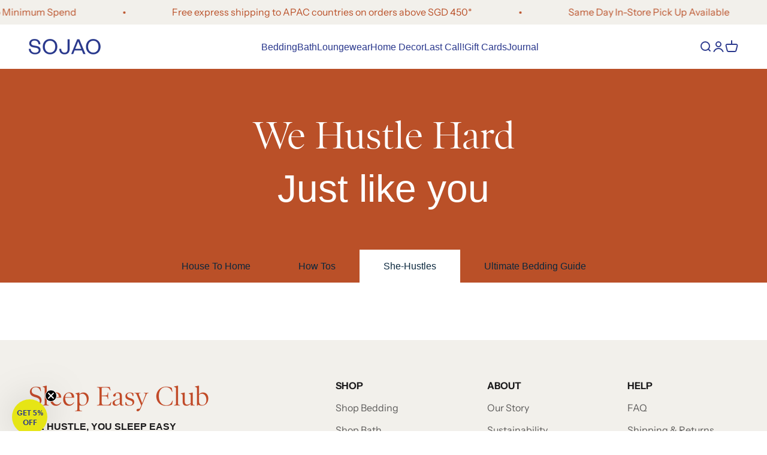

--- FILE ---
content_type: text/html; charset=utf-8
request_url: https://sojao.shop/blogs/she-hustles?page=2
body_size: 48360
content:
<!doctype html>

<html class="no-js" lang="en" dir="ltr">
  <head>

    

    <!-- Hotjar Tracking Code for SOJAO SG --> 
    <script> (function(h,o,t,j,a,r){ h.hj=h.hj||function(){(h.hj.q=h.hj.q||[]).push(arguments)}; h._hjSettings={hjid:5027946,hjsv:6}; a=o.getElementsByTagName('head')[0]; r=o.createElement('script');r.async=1; r.src=t+h._hjSettings.hjid+j+h._hjSettings.hjsv; a.appendChild(r); })(window,document,'https://static.hotjar.com/c/hotjar-','.js?sv='); 
    </script>
    
    <!--
Elevar Data Layer

This file is automatically updated and should not be edited directly.

https://knowledge.getelevar.com/how-to-customize-data-layer-version-2

Updated: 2023-07-05 21:02:43+00:00
Version: 2.38.0
-->
<!-- Google Tag Manager -->
<script>
  window.dataLayer = window.dataLayer || [];
</script>
<script>
(function(w,d,s,l,i){w[l]=w[l]||[];w[l].push({"gtm.start":
  new Date().getTime(),event:"gtm.js"});var f=d.getElementsByTagName(s)[0],
  j=d.createElement(s),dl=l!="dataLayer"?"&l="+l:"";j.async=true;j.src=
  "https://www.googletagmanager.com/gtm.js?id="+i+dl;f.parentNode.insertBefore(j,f);
})(window,document,"script","dataLayer","GTM-PSSKGPQ");
</script>
<!-- End Google Tag Manager -->
<script id="elevar-gtm-suite-config" type="application/json">{"gtm_id": "GTM-PSSKGPQ", "event_config": {"cart_reconcile": true, "cart_view": true, "checkout_complete": true, "checkout_step": true, "collection_view": true, "defers_collection_loading": false, "defers_search_results_loading": false, "product_add_to_cart": false, "product_add_to_cart_ajax": true, "product_remove_from_cart": true, "product_select": true, "product_view": true, "search_results_view": true, "user": true, "save_order_notes": true}, "gtm_suite_script": "https://shopify-gtm-suite.getelevar.com/shops/7f14de8a1a22c88b41bcc97ddaabf6d017ef90fc/2.38.0/gtm-suite.js", "consent_enabled": false, "apex_domain": null}</script>

    <meta charset="utf-8">
    <meta name="viewport" content="width=device-width, initial-scale=1.0, height=device-height, minimum-scale=1.0, maximum-scale=1.0">
    <meta name="theme-color" content="#ffffff">

    <title>She-Hustles | SOJAO Singapore &ndash; Page 2</title><meta name="description" content="She-Hustles is a lifestyle series celebrating the diversity, passion and grit of the many inspiring women entrepreneurs that we&#39;ve met on our journey with SOJAO. It is a collective arsenal of inspiration that fills our lives with positivity and soul."><link rel="canonical" href="https://sojao.shop/blogs/she-hustles?page=2"><link rel="shortcut icon" href="//sojao.shop/cdn/shop/files/SOJAO-Favicon-2023_1.png?v=1690159216&width=96">
      <link rel="apple-touch-icon" href="//sojao.shop/cdn/shop/files/SOJAO-Favicon-2023_1.png?v=1690159216&width=180"><link rel="preconnect" href="https://cdn.shopify.com">
    <link rel="preconnect" href="https://fonts.shopifycdn.com" crossorigin>
    <!-- <link rel="dns-prefetch" href="https://productreviews.shopifycdn.com"> --><link rel="modulepreload" href="//sojao.shop/cdn/shop/t/72/assets/vendor.min.js?v=56430842210900357591675234615" as="script">
    <link rel="modulepreload" href="//sojao.shop/cdn/shop/t/72/assets/theme.js?v=99268844432741801851696399720" as="script">
    <link rel="modulepreload" href="//sojao.shop/cdn/shop/t/72/assets/sections.js?v=158148829170871109761696407420" as="script"><link rel="preload" href="//sojao.shop/cdn/fonts/cormorant/cormorant_n5.897f6a30ce53863d490505c0132c13f3a2107ba7.woff2" as="font" type="font/woff2" crossorigin><link rel="preload" href="//sojao.shop/cdn/fonts/instrument_sans/instrumentsans_n4.db86542ae5e1596dbdb28c279ae6c2086c4c5bfa.woff2" as="font" type="font/woff2" crossorigin><meta property="og:type" content="website">
  <meta property="og:title" content="She-Hustles | SOJAO Singapore"><meta property="og:image" content="http://sojao.shop/cdn/shop/files/SOJAO-logo-social-sharing-icon.jpg?v=1709705150&width=2048">
  <meta property="og:image:secure_url" content="https://sojao.shop/cdn/shop/files/SOJAO-logo-social-sharing-icon.jpg?v=1709705150&width=2048">
  <meta property="og:image:width" content="1200">
  <meta property="og:image:height" content="626"><meta property="og:description" content="She-Hustles is a lifestyle series celebrating the diversity, passion and grit of the many inspiring women entrepreneurs that we&#39;ve met on our journey with SOJAO. It is a collective arsenal of inspiration that fills our lives with positivity and soul."><meta property="og:url" content="https://sojao.shop/blogs/she-hustles?page=2">
<meta property="og:site_name" content="SOJAO"><meta name="twitter:card" content="summary"><meta name="twitter:title" content="She-Hustles | SOJAO Singapore">
  <meta name="twitter:description" content="She-Hustles is a lifestyle series celebrating the diversity, passion and grit of the many inspiring women entrepreneurs that we&#39;ve met on our journey with SOJAO. It is a collective arsenal of inspiration that fills our lives with positivity and soul."><meta name="twitter:image" content="https://sojao.shop/cdn/shop/files/SOJAO-logo-social-sharing-icon.jpg?crop=center&height=1200&v=1709705150&width=1200">
  <meta name="twitter:image:alt" content="">


  <script type="application/ld+json">
  {
    "@context": "https://schema.org",
    "@type": "BreadcrumbList",
  "itemListElement": [{
      "@type": "ListItem",
      "position": 1,
      "name": "Home",
      "item": "https://sojao.shop"
    },{
          "@type": "ListItem",
          "position": 2,
          "name": "She-Hustles",
          "item": "https://sojao.shop/blogs/she-hustles"
        }]
  }
  </script>

<style>/* Typography (heading) */
  @font-face {
  font-family: Cormorant;
  font-weight: 500;
  font-style: normal;
  font-display: fallback;
  src: url("//sojao.shop/cdn/fonts/cormorant/cormorant_n5.897f6a30ce53863d490505c0132c13f3a2107ba7.woff2") format("woff2"),
       url("//sojao.shop/cdn/fonts/cormorant/cormorant_n5.2886c5c58d0eba0663ec9f724d5eb310c99287bf.woff") format("woff");
}

@font-face {
  font-family: Cormorant;
  font-weight: 500;
  font-style: italic;
  font-display: fallback;
  src: url("//sojao.shop/cdn/fonts/cormorant/cormorant_i5.5f44803b5f0edb410d154f596e709a324a72bde3.woff2") format("woff2"),
       url("//sojao.shop/cdn/fonts/cormorant/cormorant_i5.a529d8c487f1e4d284473cc4a5502e52c8de247f.woff") format("woff");
}

/* Typography (body) */
  @font-face {
  font-family: "Instrument Sans";
  font-weight: 400;
  font-style: normal;
  font-display: fallback;
  src: url("//sojao.shop/cdn/fonts/instrument_sans/instrumentsans_n4.db86542ae5e1596dbdb28c279ae6c2086c4c5bfa.woff2") format("woff2"),
       url("//sojao.shop/cdn/fonts/instrument_sans/instrumentsans_n4.510f1b081e58d08c30978f465518799851ef6d8b.woff") format("woff");
}

@font-face {
  font-family: "Instrument Sans";
  font-weight: 400;
  font-style: italic;
  font-display: fallback;
  src: url("//sojao.shop/cdn/fonts/instrument_sans/instrumentsans_i4.028d3c3cd8d085648c808ceb20cd2fd1eb3560e5.woff2") format("woff2"),
       url("//sojao.shop/cdn/fonts/instrument_sans/instrumentsans_i4.7e90d82df8dee29a99237cd19cc529d2206706a2.woff") format("woff");
}

@font-face {
  font-family: "Instrument Sans";
  font-weight: 700;
  font-style: normal;
  font-display: fallback;
  src: url("//sojao.shop/cdn/fonts/instrument_sans/instrumentsans_n7.e4ad9032e203f9a0977786c356573ced65a7419a.woff2") format("woff2"),
       url("//sojao.shop/cdn/fonts/instrument_sans/instrumentsans_n7.b9e40f166fb7639074ba34738101a9d2990bb41a.woff") format("woff");
}

@font-face {
  font-family: "Instrument Sans";
  font-weight: 700;
  font-style: italic;
  font-display: fallback;
  src: url("//sojao.shop/cdn/fonts/instrument_sans/instrumentsans_i7.d6063bb5d8f9cbf96eace9e8801697c54f363c6a.woff2") format("woff2"),
       url("//sojao.shop/cdn/fonts/instrument_sans/instrumentsans_i7.ce33afe63f8198a3ac4261b826b560103542cd36.woff") format("woff");
}

:root {
    /**
     * ---------------------------------------------------------------------
     * SPACING VARIABLES
     *
     * We are using a spacing inspired from frameworks like Tailwind CSS.
     * ---------------------------------------------------------------------
     */
    --spacing-0-5: 0.125rem; /* 2px */
    --spacing-1: 0.25rem; /* 4px */
    --spacing-1-5: 0.375rem; /* 6px */
    --spacing-2: 0.5rem; /* 8px */
    --spacing-2-5: 0.625rem; /* 10px */
    --spacing-3: 0.75rem; /* 12px */
    --spacing-3-5: 0.875rem; /* 14px */
    --spacing-4: 1rem; /* 16px */
    --spacing-4-5: 1.125rem; /* 18px */
    --spacing-5: 1.25rem; /* 20px */
    --spacing-5-5: 1.375rem; /* 22px */
    --spacing-6: 1.5rem; /* 24px */
    --spacing-6-5: 1.625rem; /* 26px */
    --spacing-7: 1.75rem; /* 28px */
    --spacing-7-5: 1.875rem; /* 30px */
    --spacing-8: 2rem; /* 32px */
    --spacing-8-5: 2.125rem; /* 34px */
    --spacing-9: 2.25rem; /* 36px */
    --spacing-9-5: 2.375rem; /* 38px */
    --spacing-10: 2.5rem; /* 40px */
    --spacing-11: 2.75rem; /* 44px */
    --spacing-12: 3rem; /* 48px */
    --spacing-14: 3.5rem; /* 56px */
    --spacing-16: 4rem; /* 64px */
    --spacing-18: 4.5rem; /* 72px */
    --spacing-20: 5rem; /* 80px */
    --spacing-24: 6rem; /* 96px */
    --spacing-28: 7rem; /* 112px */
    --spacing-32: 8rem; /* 128px */
    --spacing-36: 9rem; /* 144px */
    --spacing-40: 10rem; /* 160px */
    --spacing-44: 11rem; /* 176px */
    --spacing-48: 12rem; /* 192px */
    --spacing-52: 13rem; /* 208px */
    --spacing-56: 14rem; /* 224px */
    --spacing-60: 15rem; /* 240px */
    --spacing-64: 16rem; /* 256px */
    --spacing-72: 18rem; /* 288px */
    --spacing-80: 20rem; /* 320px */
    --spacing-96: 24rem; /* 384px */

    /* Container */
    --container-max-width: 1800px;
    --container-narrow-max-width: 1550px;
    --container-gutter: var(--spacing-5);
    --section-outer-spacing-block: var(--spacing-12);
    --section-inner-max-spacing-block: var(--spacing-10);
    --section-inner-spacing-inline: var(--container-gutter);
    --section-stack-spacing-block: var(--spacing-8);

    /* Grid gutter */
    --grid-gutter: var(--spacing-5);

    /* Product list settings */
    --product-list-row-gap: var(--spacing-8);
    --product-list-column-gap: var(--grid-gutter);

    /* Form settings */
    --input-gap: var(--spacing-2);
    --input-height: 2.625rem;
    --input-padding-inline: var(--spacing-4);

    /* Other sizes */
    --sticky-area-height: calc(var(--sticky-announcement-bar-enabled, 0) * var(--announcement-bar-height, 0px) + var(--sticky-header-enabled, 0) * var(--header-height, 0px));

    /* RTL support */
    --transform-logical-flip: 1;
    --transform-origin-start: left;
    --transform-origin-end: right;

    /**
     * ---------------------------------------------------------------------
     * TYPOGRAPHY
     * ---------------------------------------------------------------------
     */

    /* Font properties */
    --heading-font-family: Cormorant, serif;
    --heading-font-weight: 500;
    --heading-font-style: normal;
    --heading-text-transform: normal;
    --heading-letter-spacing: -0.02em;
    --text-font-family: "Instrument Sans", sans-serif;
    --text-font-weight: 400;
    --text-font-style: normal;
    --text-letter-spacing: 0.0em;

    /* Font sizes */
    --text-h0: 3rem;
    --text-h1: 2.5rem;
    --text-h2: 2rem;
    --text-h3: 1.5rem;
    --text-h4: 1.375rem;
    --text-h5: 1.125rem;
    --text-h6: 1rem;
    --text-xs: 0.8125rem;
    --text-sm: 0.875rem;
    --text-base: 1.0rem;
    --text-lg: 1.25rem;

    /**
     * ---------------------------------------------------------------------
     * COLORS
     * ---------------------------------------------------------------------
     */

    /* Color settings */--accent: 41 55 140;
    --text-primary: 10 39 61;
    --background-primary: 255 255 255;
    --dialog-background: 255 255 255;
    --border-color: var(--text-color, var(--text-primary)) / 0.12;

    /* Button colors */
    --button-background-primary: 41 55 140;
    --button-text-primary: 255 255 255;
    --button-background-secondary: 255 255 255;
    --button-text-secondary: 41 55 140;

    /* Status colors */
    --success-background: 224 244 232;
    --success-text: 0 163 65;
    --warning-background: 255 246 233;
    --warning-text: 255 183 74;
    --error-background: 254 231 231;
    --error-text: 248 58 58;

    /* Product colors */
    --on-sale-text: 186 80 40;
    --on-sale-badge-background: 186 80 40;
    --on-sale-badge-text: 255 255 255;
    --sold-out-badge-background: 188 178 168;
    --sold-out-badge-text: 0 0 0;
    --primary-badge-background: 41 55 140;
    --primary-badge-text: 255 255 255;
    --star-color: 255 183 74;
    --product-card-background: 255 255 255;
    --product-card-text: 10 39 61;

    /* Header colors */
    --header-background: 255 255 255;
    --header-text: 41 55 140;

    /* Footer colors */
    --footer-background: 242 240 235;
    --footer-text: 28 27 28;

    /* Rounded variables (used for border radius) */
    --rounded-xs: 0.0rem;
    --rounded-sm: 0.0rem;
    --rounded: 0.0rem;
    --rounded-lg: 0.0rem;
    --rounded-full: 9999px;

    --rounded-button: 0.0rem;
    --rounded-input: 0.0rem;

    /* Box shadow */
    --shadow-sm: 0 2px 8px rgb(var(--text-primary) / 0.1);
    --shadow: 0 5px 15px rgb(var(--text-primary) / 0.1);
    --shadow-md: 0 5px 30px rgb(var(--text-primary) / 0.1);
    --shadow-block: 0px 18px 50px rgb(var(--text-primary) / 0.1);

    /**
     * ---------------------------------------------------------------------
     * OTHER
     * ---------------------------------------------------------------------
     */

    --cursor-close-svg-url: url(//sojao.shop/cdn/shop/t/72/assets/cursor-close.svg?v=147174565022153725511675234623);
    --cursor-zoom-in-svg-url: url(//sojao.shop/cdn/shop/t/72/assets/cursor-zoom-in.svg?v=154953035094101115921675234623);
    --cursor-zoom-out-svg-url: url(//sojao.shop/cdn/shop/t/72/assets/cursor-zoom-out.svg?v=16155520337305705181675234623);
    --checkmark-svg-url: url(//sojao.shop/cdn/shop/t/72/assets/checkmark.svg?v=77552481021870063511675234623);
  }

  [dir="rtl"]:root {
    /* RTL support */
    --transform-logical-flip: -1;
    --transform-origin-start: right;
    --transform-origin-end: left;
  }

  @media screen and (min-width: 700px) {
    :root {
      /* Typography (font size) */
      --text-h0: 4rem;
      --text-h1: 3rem;
      --text-h2: 2.5rem;
      --text-h3: 2rem;
      --text-h4: 1.625rem;
      --text-h5: 1.25rem;
      --text-h6: 1.125rem;

      --text-xs: 0.75rem;
      --text-sm: 0.875rem;
      --text-base: 1.0rem;
      --text-lg: 1.25rem;

      /* Spacing */
      --container-gutter: 2rem;
      --section-outer-spacing-block: var(--spacing-16);
      --section-inner-max-spacing-block: var(--spacing-12);
      --section-inner-spacing-inline: var(--spacing-12);
      --section-stack-spacing-block: var(--spacing-12);

      /* Grid gutter */
      --grid-gutter: var(--spacing-6);

      /* Product list settings */
      --product-list-row-gap: var(--spacing-12);

      /* Form settings */
      --input-gap: 1rem;
      --input-height: 3.125rem;
      --input-padding-inline: var(--spacing-5);
    }
  }

  @media screen and (min-width: 1000px) {
    :root {
      /* Spacing settings */
      --container-gutter: var(--spacing-12);
      --section-outer-spacing-block: var(--spacing-18);
      --section-inner-max-spacing-block: var(--spacing-16);
      --section-inner-spacing-inline: var(--spacing-16);
      --section-stack-spacing-block: var(--spacing-12);
    }
  }

  @media screen and (min-width: 1150px) {
    :root {
      /* Spacing settings */
      --container-gutter: var(--spacing-12);
      --section-outer-spacing-block: var(--spacing-20);
      --section-inner-max-spacing-block: var(--spacing-16);
      --section-inner-spacing-inline: var(--spacing-16);
      --section-stack-spacing-block: var(--spacing-12);
    }
  }

  @media screen and (min-width: 1400px) {
    :root {
      /* Typography (font size) */
      --text-h0: 5rem;
      --text-h1: 3.75rem;
      --text-h2: 3rem;
      --text-h3: 2.25rem;
      --text-h4: 2rem;
      --text-h5: 1.5rem;
      --text-h6: 1.25rem;

      --section-outer-spacing-block: var(--spacing-24);
      --section-inner-max-spacing-block: var(--spacing-18);
      --section-inner-spacing-inline: var(--spacing-18);
    }
  }

  @media screen and (min-width: 1600px) {
    :root {
      --section-outer-spacing-block: var(--spacing-24);
      --section-inner-max-spacing-block: var(--spacing-20);
      --section-inner-spacing-inline: var(--spacing-20);
    }
  }

  /**
   * ---------------------------------------------------------------------
   * LIQUID DEPENDANT CSS
   *
   * Our main CSS is Liquid free, but some very specific features depend on
   * theme settings, so we have them here
   * ---------------------------------------------------------------------
   */@media screen and (pointer: fine) {
        .button:not([disabled]):hover, .btn:not([disabled]):hover, .shopify-payment-button__button--unbranded:not([disabled]):hover {
          --button-background-opacity: 0.85;
        }

        .button--subdued:not([disabled]):hover {
          --button-background: var(--text-color) / .05 !important;
        }
      }</style><script>
  document.documentElement.classList.replace('no-js', 'js');

  // This allows to expose several variables to the global scope, to be used in scripts
  window.themeVariables = {
    settings: {
      showPageTransition: true,
      headingApparition: "split_clip",
      pageType: "blog",
      moneyFormat: "\u003cspan class=money\u003e${{amount}}\u003c\/span\u003e",
      moneyWithCurrencyFormat: "\u003cspan class=money\u003e${{amount}}\u003c\/span\u003e",
      currencyCodeEnabled: false,
      cartType: "page",
      showDiscount: true,
      discountMode: "saving"
    },

    strings: {
      accessibilityClose: "Close",
      accessibilityNext: "Next",
      accessibilityPrevious: "Previous",
      addToCartButton: "Add to cart",
      soldOutButton: "Sold out",
      preOrderButton: "Pre-order",
      unavailableButton: "Unavailable",
      closeGallery: "Close gallery",
      zoomGallery: "Zoom",
      errorGallery: "Image cannot be loaded",
      soldOutBadge: "Sold out",
      discountBadge: "Save @@",
      sku: "SKU:",
      searchNoResults: "No results could be found.",
      addOrderNote: "Add order note",
      editOrderNote: "Edit order note",
      shippingEstimatorNoResults: "Sorry, we do not ship to your address.",
      shippingEstimatorOneResult: "There is one shipping rate for your address:",
      shippingEstimatorMultipleResults: "There are several shipping rates for your address:",
      shippingEstimatorError: "One or more error occurred while retrieving shipping rates:"
    },

    breakpoints: {
      'sm': 'screen and (min-width: 700px)',
      'md': 'screen and (min-width: 1000px)',
      'lg': 'screen and (min-width: 1150px)',
      'xl': 'screen and (min-width: 1400px)',

      'sm-max': 'screen and (max-width: 699px)',
      'md-max': 'screen and (max-width: 999px)',
      'lg-max': 'screen and (max-width: 1149px)',
      'xl-max': 'screen and (max-width: 1399px)'
    }
  };window.addEventListener('DOMContentLoaded', () => {
      const isReloaded = (window.performance.navigation && window.performance.navigation.type === 1) || window.performance.getEntriesByType('navigation').map((nav) => nav.type).includes('reload');

      if ('animate' in document.documentElement && window.matchMedia('(prefers-reduced-motion: no-preference)').matches && document.referrer.includes(location.host) && !isReloaded) {
        document.body.animate({opacity: [0, 1]}, {duration: 115, fill: 'forwards'});
      }
    });

    window.addEventListener('pageshow', (event) => {
      document.body.classList.remove('page-transition');

      if (event.persisted) {
        document.body.animate({opacity: [0, 1]}, {duration: 0, fill: 'forwards'});
      }
    });// For detecting native share
  document.documentElement.classList.add(`native-share--${navigator.share ? 'enabled' : 'disabled'}`);</script><script type="module" src="//sojao.shop/cdn/shop/t/72/assets/vendor.min.js?v=56430842210900357591675234615"></script>
    <script type="module" src="//sojao.shop/cdn/shop/t/72/assets/theme.js?v=99268844432741801851696399720"></script>
    <script type="module" src="//sojao.shop/cdn/shop/t/72/assets/sections.js?v=158148829170871109761696407420"></script>
    <script src="https://cdnjs.cloudflare.com/ajax/libs/jquery/3.6.0/jquery.min.js"></script>
    
    <script src="//sojao.shop/cdn/shop/t/72/assets/flickity.js?v=34135536913576642791732268233" defer="defer"></script>
    
    <!-- Cart js item -->
    <script src="https://cdnjs.cloudflare.com/ajax/libs/shopify-cartjs/1.1.0/cart.min.js"></script>
    <script src="//sojao.shop/cdn/shop/t/72/assets/jsc_global_script.js?v=164475449762107441451680502960" defer></script>
    <script src="//sojao.shop/cdn/shop/t/72/assets/jsc-reset-scripts.js?v=108875322552276791771763521960" defer="defer"></script>

    <!-- hide giftbox product page -->
    
    
    <script>window.performance && window.performance.mark && window.performance.mark('shopify.content_for_header.start');</script><meta name="google-site-verification" content="Hj2CuKg3UD-90Jj6yvx54ZBUTjuGpGIw7Q0BWTaGVIs">
<meta id="shopify-digital-wallet" name="shopify-digital-wallet" content="/21253819/digital_wallets/dialog">
<meta name="shopify-checkout-api-token" content="12117de4f877d33c8440f5d8e01ecc2e">
<link rel="alternate" type="application/atom+xml" title="Feed" href="/blogs/she-hustles.atom" />
<link rel="prev" href="/blogs/she-hustles?page=1">
<script async="async" src="/checkouts/internal/preloads.js?locale=en-SG"></script>
<link rel="preconnect" href="https://shop.app" crossorigin="anonymous">
<script async="async" src="https://shop.app/checkouts/internal/preloads.js?locale=en-SG&shop_id=21253819" crossorigin="anonymous"></script>
<script id="apple-pay-shop-capabilities" type="application/json">{"shopId":21253819,"countryCode":"SG","currencyCode":"SGD","merchantCapabilities":["supports3DS"],"merchantId":"gid:\/\/shopify\/Shop\/21253819","merchantName":"SOJAO","requiredBillingContactFields":["postalAddress","email","phone"],"requiredShippingContactFields":["postalAddress","email","phone"],"shippingType":"shipping","supportedNetworks":["visa","masterCard","amex"],"total":{"type":"pending","label":"SOJAO","amount":"1.00"},"shopifyPaymentsEnabled":true,"supportsSubscriptions":true}</script>
<script id="shopify-features" type="application/json">{"accessToken":"12117de4f877d33c8440f5d8e01ecc2e","betas":["rich-media-storefront-analytics"],"domain":"sojao.shop","predictiveSearch":true,"shopId":21253819,"locale":"en"}</script>
<script>var Shopify = Shopify || {};
Shopify.shop = "sojao.myshopify.com";
Shopify.locale = "en";
Shopify.currency = {"active":"SGD","rate":"1.0"};
Shopify.country = "SG";
Shopify.theme = {"name":"[Main] Sojao x Jumpstart","id":136850047229,"schema_name":"Impact","schema_version":"3.1.1","theme_store_id":null,"role":"main"};
Shopify.theme.handle = "null";
Shopify.theme.style = {"id":null,"handle":null};
Shopify.cdnHost = "sojao.shop/cdn";
Shopify.routes = Shopify.routes || {};
Shopify.routes.root = "/";</script>
<script type="module">!function(o){(o.Shopify=o.Shopify||{}).modules=!0}(window);</script>
<script>!function(o){function n(){var o=[];function n(){o.push(Array.prototype.slice.apply(arguments))}return n.q=o,n}var t=o.Shopify=o.Shopify||{};t.loadFeatures=n(),t.autoloadFeatures=n()}(window);</script>
<script>
  window.ShopifyPay = window.ShopifyPay || {};
  window.ShopifyPay.apiHost = "shop.app\/pay";
  window.ShopifyPay.redirectState = null;
</script>
<script id="shop-js-analytics" type="application/json">{"pageType":"blog"}</script>
<script defer="defer" async type="module" src="//sojao.shop/cdn/shopifycloud/shop-js/modules/v2/client.init-shop-cart-sync_C5BV16lS.en.esm.js"></script>
<script defer="defer" async type="module" src="//sojao.shop/cdn/shopifycloud/shop-js/modules/v2/chunk.common_CygWptCX.esm.js"></script>
<script type="module">
  await import("//sojao.shop/cdn/shopifycloud/shop-js/modules/v2/client.init-shop-cart-sync_C5BV16lS.en.esm.js");
await import("//sojao.shop/cdn/shopifycloud/shop-js/modules/v2/chunk.common_CygWptCX.esm.js");

  window.Shopify.SignInWithShop?.initShopCartSync?.({"fedCMEnabled":true,"windoidEnabled":true});

</script>
<script>
  window.Shopify = window.Shopify || {};
  if (!window.Shopify.featureAssets) window.Shopify.featureAssets = {};
  window.Shopify.featureAssets['shop-js'] = {"shop-cart-sync":["modules/v2/client.shop-cart-sync_ZFArdW7E.en.esm.js","modules/v2/chunk.common_CygWptCX.esm.js"],"init-fed-cm":["modules/v2/client.init-fed-cm_CmiC4vf6.en.esm.js","modules/v2/chunk.common_CygWptCX.esm.js"],"shop-button":["modules/v2/client.shop-button_tlx5R9nI.en.esm.js","modules/v2/chunk.common_CygWptCX.esm.js"],"shop-cash-offers":["modules/v2/client.shop-cash-offers_DOA2yAJr.en.esm.js","modules/v2/chunk.common_CygWptCX.esm.js","modules/v2/chunk.modal_D71HUcav.esm.js"],"init-windoid":["modules/v2/client.init-windoid_sURxWdc1.en.esm.js","modules/v2/chunk.common_CygWptCX.esm.js"],"shop-toast-manager":["modules/v2/client.shop-toast-manager_ClPi3nE9.en.esm.js","modules/v2/chunk.common_CygWptCX.esm.js"],"init-shop-email-lookup-coordinator":["modules/v2/client.init-shop-email-lookup-coordinator_B8hsDcYM.en.esm.js","modules/v2/chunk.common_CygWptCX.esm.js"],"init-shop-cart-sync":["modules/v2/client.init-shop-cart-sync_C5BV16lS.en.esm.js","modules/v2/chunk.common_CygWptCX.esm.js"],"avatar":["modules/v2/client.avatar_BTnouDA3.en.esm.js"],"pay-button":["modules/v2/client.pay-button_FdsNuTd3.en.esm.js","modules/v2/chunk.common_CygWptCX.esm.js"],"init-customer-accounts":["modules/v2/client.init-customer-accounts_DxDtT_ad.en.esm.js","modules/v2/client.shop-login-button_C5VAVYt1.en.esm.js","modules/v2/chunk.common_CygWptCX.esm.js","modules/v2/chunk.modal_D71HUcav.esm.js"],"init-shop-for-new-customer-accounts":["modules/v2/client.init-shop-for-new-customer-accounts_ChsxoAhi.en.esm.js","modules/v2/client.shop-login-button_C5VAVYt1.en.esm.js","modules/v2/chunk.common_CygWptCX.esm.js","modules/v2/chunk.modal_D71HUcav.esm.js"],"shop-login-button":["modules/v2/client.shop-login-button_C5VAVYt1.en.esm.js","modules/v2/chunk.common_CygWptCX.esm.js","modules/v2/chunk.modal_D71HUcav.esm.js"],"init-customer-accounts-sign-up":["modules/v2/client.init-customer-accounts-sign-up_CPSyQ0Tj.en.esm.js","modules/v2/client.shop-login-button_C5VAVYt1.en.esm.js","modules/v2/chunk.common_CygWptCX.esm.js","modules/v2/chunk.modal_D71HUcav.esm.js"],"shop-follow-button":["modules/v2/client.shop-follow-button_Cva4Ekp9.en.esm.js","modules/v2/chunk.common_CygWptCX.esm.js","modules/v2/chunk.modal_D71HUcav.esm.js"],"checkout-modal":["modules/v2/client.checkout-modal_BPM8l0SH.en.esm.js","modules/v2/chunk.common_CygWptCX.esm.js","modules/v2/chunk.modal_D71HUcav.esm.js"],"lead-capture":["modules/v2/client.lead-capture_Bi8yE_yS.en.esm.js","modules/v2/chunk.common_CygWptCX.esm.js","modules/v2/chunk.modal_D71HUcav.esm.js"],"shop-login":["modules/v2/client.shop-login_D6lNrXab.en.esm.js","modules/v2/chunk.common_CygWptCX.esm.js","modules/v2/chunk.modal_D71HUcav.esm.js"],"payment-terms":["modules/v2/client.payment-terms_CZxnsJam.en.esm.js","modules/v2/chunk.common_CygWptCX.esm.js","modules/v2/chunk.modal_D71HUcav.esm.js"]};
</script>
<script>(function() {
  var isLoaded = false;
  function asyncLoad() {
    if (isLoaded) return;
    isLoaded = true;
    var urls = ["https:\/\/formbuilder.hulkapps.com\/skeletopapp.js?shop=sojao.myshopify.com","\/\/staticw2.yotpo.com\/HTe4VeeycTR0WPbIPwcz3MppAq9FTdkIqA7QgYlp\/widget.js?shop=sojao.myshopify.com","https:\/\/cdn-loyalty.yotpo.com\/loader\/isnVD-cT0OSlt5nkNElvhg.js?shop=sojao.myshopify.com","\/\/fw-cdn.com\/11873900\/4458883.js?shop=sojao.myshopify.com","https:\/\/d1ggrngj0uwslm.cloudfront.net\/fm_adhoc_scripts\/added_product_cart.js?shop=sojao.myshopify.com","https:\/\/d1ggrngj0uwslm.cloudfront.net\/fm_adhoc_scripts\/viewed_product.js?shop=sojao.myshopify.com","https:\/\/admin.revenuehunt.com\/embed.js?shop=sojao.myshopify.com"];
    for (var i = 0; i < urls.length; i++) {
      var s = document.createElement('script');
      s.type = 'text/javascript';
      s.async = true;
      s.src = urls[i];
      var x = document.getElementsByTagName('script')[0];
      x.parentNode.insertBefore(s, x);
    }
  };
  if(window.attachEvent) {
    window.attachEvent('onload', asyncLoad);
  } else {
    window.addEventListener('load', asyncLoad, false);
  }
})();</script>
<script id="__st">var __st={"a":21253819,"offset":28800,"reqid":"584ecba7-2344-4c0a-8c57-580d170a6a39-1768755511","pageurl":"sojao.shop\/blogs\/she-hustles?page=2","s":"blogs-23411785764","u":"8f9f703078ab","p":"blog","rtyp":"blog","rid":23411785764};</script>
<script>window.ShopifyPaypalV4VisibilityTracking = true;</script>
<script id="captcha-bootstrap">!function(){'use strict';const t='contact',e='account',n='new_comment',o=[[t,t],['blogs',n],['comments',n],[t,'customer']],c=[[e,'customer_login'],[e,'guest_login'],[e,'recover_customer_password'],[e,'create_customer']],r=t=>t.map((([t,e])=>`form[action*='/${t}']:not([data-nocaptcha='true']) input[name='form_type'][value='${e}']`)).join(','),a=t=>()=>t?[...document.querySelectorAll(t)].map((t=>t.form)):[];function s(){const t=[...o],e=r(t);return a(e)}const i='password',u='form_key',d=['recaptcha-v3-token','g-recaptcha-response','h-captcha-response',i],f=()=>{try{return window.sessionStorage}catch{return}},m='__shopify_v',_=t=>t.elements[u];function p(t,e,n=!1){try{const o=window.sessionStorage,c=JSON.parse(o.getItem(e)),{data:r}=function(t){const{data:e,action:n}=t;return t[m]||n?{data:e,action:n}:{data:t,action:n}}(c);for(const[e,n]of Object.entries(r))t.elements[e]&&(t.elements[e].value=n);n&&o.removeItem(e)}catch(o){console.error('form repopulation failed',{error:o})}}const l='form_type',E='cptcha';function T(t){t.dataset[E]=!0}const w=window,h=w.document,L='Shopify',v='ce_forms',y='captcha';let A=!1;((t,e)=>{const n=(g='f06e6c50-85a8-45c8-87d0-21a2b65856fe',I='https://cdn.shopify.com/shopifycloud/storefront-forms-hcaptcha/ce_storefront_forms_captcha_hcaptcha.v1.5.2.iife.js',D={infoText:'Protected by hCaptcha',privacyText:'Privacy',termsText:'Terms'},(t,e,n)=>{const o=w[L][v],c=o.bindForm;if(c)return c(t,g,e,D).then(n);var r;o.q.push([[t,g,e,D],n]),r=I,A||(h.body.append(Object.assign(h.createElement('script'),{id:'captcha-provider',async:!0,src:r})),A=!0)});var g,I,D;w[L]=w[L]||{},w[L][v]=w[L][v]||{},w[L][v].q=[],w[L][y]=w[L][y]||{},w[L][y].protect=function(t,e){n(t,void 0,e),T(t)},Object.freeze(w[L][y]),function(t,e,n,w,h,L){const[v,y,A,g]=function(t,e,n){const i=e?o:[],u=t?c:[],d=[...i,...u],f=r(d),m=r(i),_=r(d.filter((([t,e])=>n.includes(e))));return[a(f),a(m),a(_),s()]}(w,h,L),I=t=>{const e=t.target;return e instanceof HTMLFormElement?e:e&&e.form},D=t=>v().includes(t);t.addEventListener('submit',(t=>{const e=I(t);if(!e)return;const n=D(e)&&!e.dataset.hcaptchaBound&&!e.dataset.recaptchaBound,o=_(e),c=g().includes(e)&&(!o||!o.value);(n||c)&&t.preventDefault(),c&&!n&&(function(t){try{if(!f())return;!function(t){const e=f();if(!e)return;const n=_(t);if(!n)return;const o=n.value;o&&e.removeItem(o)}(t);const e=Array.from(Array(32),(()=>Math.random().toString(36)[2])).join('');!function(t,e){_(t)||t.append(Object.assign(document.createElement('input'),{type:'hidden',name:u})),t.elements[u].value=e}(t,e),function(t,e){const n=f();if(!n)return;const o=[...t.querySelectorAll(`input[type='${i}']`)].map((({name:t})=>t)),c=[...d,...o],r={};for(const[a,s]of new FormData(t).entries())c.includes(a)||(r[a]=s);n.setItem(e,JSON.stringify({[m]:1,action:t.action,data:r}))}(t,e)}catch(e){console.error('failed to persist form',e)}}(e),e.submit())}));const S=(t,e)=>{t&&!t.dataset[E]&&(n(t,e.some((e=>e===t))),T(t))};for(const o of['focusin','change'])t.addEventListener(o,(t=>{const e=I(t);D(e)&&S(e,y())}));const B=e.get('form_key'),M=e.get(l),P=B&&M;t.addEventListener('DOMContentLoaded',(()=>{const t=y();if(P)for(const e of t)e.elements[l].value===M&&p(e,B);[...new Set([...A(),...v().filter((t=>'true'===t.dataset.shopifyCaptcha))])].forEach((e=>S(e,t)))}))}(h,new URLSearchParams(w.location.search),n,t,e,['guest_login'])})(!0,!1)}();</script>
<script integrity="sha256-4kQ18oKyAcykRKYeNunJcIwy7WH5gtpwJnB7kiuLZ1E=" data-source-attribution="shopify.loadfeatures" defer="defer" src="//sojao.shop/cdn/shopifycloud/storefront/assets/storefront/load_feature-a0a9edcb.js" crossorigin="anonymous"></script>
<script crossorigin="anonymous" defer="defer" src="//sojao.shop/cdn/shopifycloud/storefront/assets/shopify_pay/storefront-65b4c6d7.js?v=20250812"></script>
<script data-source-attribution="shopify.dynamic_checkout.dynamic.init">var Shopify=Shopify||{};Shopify.PaymentButton=Shopify.PaymentButton||{isStorefrontPortableWallets:!0,init:function(){window.Shopify.PaymentButton.init=function(){};var t=document.createElement("script");t.src="https://sojao.shop/cdn/shopifycloud/portable-wallets/latest/portable-wallets.en.js",t.type="module",document.head.appendChild(t)}};
</script>
<script data-source-attribution="shopify.dynamic_checkout.buyer_consent">
  function portableWalletsHideBuyerConsent(e){var t=document.getElementById("shopify-buyer-consent"),n=document.getElementById("shopify-subscription-policy-button");t&&n&&(t.classList.add("hidden"),t.setAttribute("aria-hidden","true"),n.removeEventListener("click",e))}function portableWalletsShowBuyerConsent(e){var t=document.getElementById("shopify-buyer-consent"),n=document.getElementById("shopify-subscription-policy-button");t&&n&&(t.classList.remove("hidden"),t.removeAttribute("aria-hidden"),n.addEventListener("click",e))}window.Shopify?.PaymentButton&&(window.Shopify.PaymentButton.hideBuyerConsent=portableWalletsHideBuyerConsent,window.Shopify.PaymentButton.showBuyerConsent=portableWalletsShowBuyerConsent);
</script>
<script data-source-attribution="shopify.dynamic_checkout.cart.bootstrap">document.addEventListener("DOMContentLoaded",(function(){function t(){return document.querySelector("shopify-accelerated-checkout-cart, shopify-accelerated-checkout")}if(t())Shopify.PaymentButton.init();else{new MutationObserver((function(e,n){t()&&(Shopify.PaymentButton.init(),n.disconnect())})).observe(document.body,{childList:!0,subtree:!0})}}));
</script>
<link id="shopify-accelerated-checkout-styles" rel="stylesheet" media="screen" href="https://sojao.shop/cdn/shopifycloud/portable-wallets/latest/accelerated-checkout-backwards-compat.css" crossorigin="anonymous">
<style id="shopify-accelerated-checkout-cart">
        #shopify-buyer-consent {
  margin-top: 1em;
  display: inline-block;
  width: 100%;
}

#shopify-buyer-consent.hidden {
  display: none;
}

#shopify-subscription-policy-button {
  background: none;
  border: none;
  padding: 0;
  text-decoration: underline;
  font-size: inherit;
  cursor: pointer;
}

#shopify-subscription-policy-button::before {
  box-shadow: none;
}

      </style>

<script>window.performance && window.performance.mark && window.performance.mark('shopify.content_for_header.end');</script>
<link href="//sojao.shop/cdn/shop/t/72/assets/theme.css?v=74961290812130942491701855947" rel="stylesheet" type="text/css" media="all" />
<link href="//sojao.shop/cdn/shop/t/72/assets/flickity.css?v=12404722746677358661732268233" rel="stylesheet" type="text/css" media="all" /><link rel="stylesheet" href="https://cdnjs.cloudflare.com/ajax/libs/font-awesome/4.7.0/css/font-awesome.min.css"><link href="//sojao.shop/cdn/shop/t/72/assets/jsc-reset-styles.css?v=60822601244218997151763521961" rel="stylesheet" type="text/css" media="all" /><!-- Klaviyo Page Tracking -->
    <script type="text/javascript">
    var _learnq = _learnq || [];
    _learnq.push(['track', 'Viewed Page', {
    PageName: "She-Hustles | SOJAO Singapore"}
    ]);
    </script>
     


    <script type="text/javascript"> (function(c,l,a,r,i,t,y){ c[a]=c[a]||function(){(c[a].q=c[a].q||[]).push(arguments)}; t=l.createElement(r);t.async=1;t.src="https://www.clarity.ms/tag/"+i; y=l.getElementsByTagName(r)[0];y.parentNode.insertBefore(t,y); })(window, document, "clarity", "script", "eimdp2m4uu"); 
    </script>
  <!-- BEGIN app block: shopify://apps/geo-pro-geolocation/blocks/geopro/16fc5313-7aee-4e90-ac95-f50fc7c8b657 --><!-- This snippet is used to load Geo:Pro data on the storefront -->
<meta class='geo-ip' content='[base64]'>
<!-- This snippet initializes the plugin -->
<script async>
  try {
    const loadGeoPro=()=>{let e=e=>{if(!e||e.isCrawler||"success"!==e.message){window.geopro_cancel="1";return}let o=e.isAdmin?"el-geoip-location-admin":"el-geoip-location",s=Date.now()+864e5;localStorage.setItem(o,JSON.stringify({value:e.data,expires:s})),e.isAdmin&&localStorage.setItem("el-geoip-admin",JSON.stringify({value:"1",expires:s}))},o=new XMLHttpRequest;o.open("GET","https://geo.geoproapp.com?x-api-key=91e359ab7-2b63-539e-1de2-c4bf731367a7",!0),o.responseType="json",o.onload=()=>e(200===o.status?o.response:null),o.send()},load=!["el-geoip-location-admin","el-geoip-location"].some(e=>{try{let o=JSON.parse(localStorage.getItem(e));return o&&o.expires>Date.now()}catch(s){return!1}});load&&loadGeoPro();
  } catch(e) {
    console.warn('Geo:Pro error', e);
    window.geopro_cancel = '1';
  }
</script>
<script src="https://cdn.shopify.com/extensions/019b746b-26da-7a64-a671-397924f34f11/easylocation-195/assets/easylocation-storefront.min.js" type="text/javascript" async></script>


<!-- END app block --><!-- BEGIN app block: shopify://apps/hulk-form-builder/blocks/app-embed/b6b8dd14-356b-4725-a4ed-77232212b3c3 --><!-- BEGIN app snippet: hulkapps-formbuilder-theme-ext --><script type="text/javascript">
  
  if (typeof window.formbuilder_customer != "object") {
        window.formbuilder_customer = {}
  }

  window.hulkFormBuilder = {
    form_data: {"form_5G2qBAT4JVDzfzPmSZKthg":{"uuid":"5G2qBAT4JVDzfzPmSZKthg","form_name":"Join Us","form_data":{"div_back_gradient_1":"#fff","div_back_gradient_2":"#fff","back_color":"#fff","form_title":"\u003ch3\u003eApply Now\u003c\/h3\u003e\n","form_submit":"Submit","after_submit":"hideAndmessage","after_submit_msg":"\u003cp\u003eThank you! We\u0026#39;ll contact you if you\u0026#39;re shortlisted, otherwise we\u0026#39;ll keep your file on hand for future openings :)\u003c\/p\u003e\n","captcha_enable":"yes","label_style":"blockLabels","input_border_radius":"5","back_type":"transparent","input_back_color":"#fff","input_back_color_hover":"#fff","back_shadow":"none","label_font_clr":"#000","input_font_clr":"#000","button_align":"fullBtn","button_clr":"#fff","button_back_clr":"#1428a0","button_border_radius":"5","form_width":"600px","form_border_size":"2","form_border_clr":"transparent","form_border_radius":"5","label_font_size":"14","input_font_size":"14","button_font_size":"16","form_padding":"25","input_border_color":"#ccc","input_border_color_hover":"#ccc","btn_border_clr":"transparent","btn_border_size":2,"form_name":"Join Us","":"","form_description":"","formElements":[{"type":"text","position":0,"label":"Name","customClass":"","halfwidth":"no","Conditions":{},"required":"yes","page_number":1},{"type":"email","position":1,"label":"Email","required":"yes","email_confirm":"yes","Conditions":{},"halfwidth":"yes","page_number":1},{"Conditions":{},"type":"text","position":2,"label":"Contact Number","required":"yes","halfwidth":"yes","page_number":1},{"Conditions":{},"type":"radio","position":3,"label":"Job Position","value":"Interior Design\nHospitality \nArchitecture\nOther","values":"E-Commerce \u0026 Marketing Strategist\nWarehouse \u0026 Fulfilment Part-Time\nRetail Brand Ambassadors (Part-time Weekday\/Weekend Warrior)\nBranding \u0026 Creative Associate (Expression of Interest)","required":"yes","elementCost":{},"page_number":1},{"type":"textarea","position":4,"label":"Say hi with a link to your resume!","required":"yes","Conditions":{},"page_number":1}]},"is_spam_form":false,"shop_uuid":"YJb0pXSkudYf0lH3e46rHw","shop_timezone":"Asia\/Singapore","shop_id":9456,"shop_is_after_submit_enabled":true,"shop_shopify_plan":"Shopify Plus","shop_shopify_domain":"sojao.myshopify.com"}},
    shop_data: {"shop_YJb0pXSkudYf0lH3e46rHw":{"shop_uuid":"YJb0pXSkudYf0lH3e46rHw","shop_timezone":"Asia\/Singapore","shop_id":9456,"shop_is_after_submit_enabled":true,"shop_shopify_plan":"Shopify Plus","shop_shopify_domain":"sojao.myshopify.com","shop_created_at":"2018-05-07T07:26:31.811Z","is_skip_metafield":false,"shop_deleted":false,"shop_disabled":false}},
    settings_data: {"shop_settings":{"shop_customise_msgs":[],"default_customise_msgs":{"is_required":"is required","thank_you":"Thank you! The form was submitted successfully.","processing":"Processing...","valid_data":"Please provide valid data","valid_email":"Provide valid email format","valid_tags":"HTML Tags are not allowed","valid_phone":"Provide valid phone number","valid_captcha":"Please provide valid captcha response","valid_url":"Provide valid URL","only_number_alloud":"Provide valid number in","number_less":"must be less than","number_more":"must be more than","image_must_less":"Image must be less than 20MB","image_number":"Images allowed","image_extension":"Invalid extension! Please provide image file","error_image_upload":"Error in image upload. Please try again.","error_file_upload":"Error in file upload. Please try again.","your_response":"Your response","error_form_submit":"Error occur.Please try again after sometime.","email_submitted":"Form with this email is already submitted","invalid_email_by_zerobounce":"The email address you entered appears to be invalid. Please check it and try again.","download_file":"Download file","card_details_invalid":"Your card details are invalid","card_details":"Card details","please_enter_card_details":"Please enter card details","card_number":"Card number","exp_mm":"Exp MM","exp_yy":"Exp YY","crd_cvc":"CVV","payment_value":"Payment amount","please_enter_payment_amount":"Please enter payment amount","address1":"Address line 1","address2":"Address line 2","city":"City","province":"Province","zipcode":"Zip code","country":"Country","blocked_domain":"This form does not accept addresses from","file_must_less":"File must be less than 20MB","file_extension":"Invalid extension! Please provide file","only_file_number_alloud":"files allowed","previous":"Previous","next":"Next","must_have_a_input":"Please enter at least one field.","please_enter_required_data":"Please enter required data","atleast_one_special_char":"Include at least one special character","atleast_one_lowercase_char":"Include at least one lowercase character","atleast_one_uppercase_char":"Include at least one uppercase character","atleast_one_number":"Include at least one number","must_have_8_chars":"Must have 8 characters long","be_between_8_and_12_chars":"Be between 8 and 12 characters long","please_select":"Please Select","phone_submitted":"Form with this phone number is already submitted","user_res_parse_error":"Error while submitting the form","valid_same_values":"values must be same","product_choice_clear_selection":"Clear Selection","picture_choice_clear_selection":"Clear Selection","remove_all_for_file_image_upload":"Remove All","invalid_file_type_for_image_upload":"You can't upload files of this type.","invalid_file_type_for_signature_upload":"You can't upload files of this type.","max_files_exceeded_for_file_upload":"You can not upload any more files.","max_files_exceeded_for_image_upload":"You can not upload any more files.","file_already_exist":"File already uploaded","max_limit_exceed":"You have added the maximum number of text fields.","cancel_upload_for_file_upload":"Cancel upload","cancel_upload_for_image_upload":"Cancel upload","cancel_upload_for_signature_upload":"Cancel upload"},"shop_blocked_domains":[]}},
    features_data: {"shop_plan_features":{"shop_plan_features":["unlimited-forms","full-design-customization","export-form-submissions","multiple-recipients-for-form-submissions","multiple-admin-notifications","enable-captcha","unlimited-file-uploads","save-submitted-form-data","set-auto-response-message","conditional-logic","form-banner","save-as-draft-facility","include-user-response-in-admin-email","disable-form-submission","file-upload"]}},
    shop: null,
    shop_id: null,
    plan_features: null,
    validateDoubleQuotes: false,
    assets: {
      extraFunctions: "https://cdn.shopify.com/extensions/019bb5ee-ec40-7527-955d-c1b8751eb060/form-builder-by-hulkapps-50/assets/extra-functions.js",
      extraStyles: "https://cdn.shopify.com/extensions/019bb5ee-ec40-7527-955d-c1b8751eb060/form-builder-by-hulkapps-50/assets/extra-styles.css",
      bootstrapStyles: "https://cdn.shopify.com/extensions/019bb5ee-ec40-7527-955d-c1b8751eb060/form-builder-by-hulkapps-50/assets/theme-app-extension-bootstrap.css"
    },
    translations: {
      htmlTagNotAllowed: "HTML Tags are not allowed",
      sqlQueryNotAllowed: "SQL Queries are not allowed",
      doubleQuoteNotAllowed: "Double quotes are not allowed",
      vorwerkHttpWwwNotAllowed: "The words \u0026#39;http\u0026#39; and \u0026#39;www\u0026#39; are not allowed. Please remove them and try again.",
      maxTextFieldsReached: "You have added the maximum number of text fields.",
      avoidNegativeWords: "Avoid negative words: Don\u0026#39;t use negative words in your contact message.",
      customDesignOnly: "This form is for custom designs requests. For general inquiries please contact our team at info@stagheaddesigns.com",
      zerobounceApiErrorMsg: "We couldn\u0026#39;t verify your email due to a technical issue. Please try again later.",
    }

  }

  

  window.FbThemeAppExtSettingsHash = {}
  
</script><!-- END app snippet --><!-- END app block --><!-- BEGIN app block: shopify://apps/yotpo-loyalty-rewards/blocks/loader-app-embed-block/2f9660df-5018-4e02-9868-ee1fb88d6ccd -->
    <script src="https://cdn-widgetsrepository.yotpo.com/v1/loader/isnVD-cT0OSlt5nkNElvhg" async></script>



    <script src="https://cdn-loyalty.yotpo.com/loader/isnVD-cT0OSlt5nkNElvhg.js?shop=sojao.shop" async></script>


<!-- END app block --><!-- BEGIN app block: shopify://apps/yotpo-product-reviews/blocks/settings/eb7dfd7d-db44-4334-bc49-c893b51b36cf -->


  <script type="text/javascript" src="https://cdn-widgetsrepository.yotpo.com/v1/loader/HTe4VeeycTR0WPbIPwcz3MppAq9FTdkIqA7QgYlp?languageCode=en" async></script>



  
<!-- END app block --><!-- BEGIN app block: shopify://apps/klaviyo-email-marketing-sms/blocks/klaviyo-onsite-embed/2632fe16-c075-4321-a88b-50b567f42507 -->












  <script async src="https://static.klaviyo.com/onsite/js/TAZTQ2/klaviyo.js?company_id=TAZTQ2"></script>
  <script>!function(){if(!window.klaviyo){window._klOnsite=window._klOnsite||[];try{window.klaviyo=new Proxy({},{get:function(n,i){return"push"===i?function(){var n;(n=window._klOnsite).push.apply(n,arguments)}:function(){for(var n=arguments.length,o=new Array(n),w=0;w<n;w++)o[w]=arguments[w];var t="function"==typeof o[o.length-1]?o.pop():void 0,e=new Promise((function(n){window._klOnsite.push([i].concat(o,[function(i){t&&t(i),n(i)}]))}));return e}}})}catch(n){window.klaviyo=window.klaviyo||[],window.klaviyo.push=function(){var n;(n=window._klOnsite).push.apply(n,arguments)}}}}();</script>

  




  <script>
    window.klaviyoReviewsProductDesignMode = false
  </script>







<!-- END app block --><script src="https://cdn.shopify.com/extensions/019bb5ee-ec40-7527-955d-c1b8751eb060/form-builder-by-hulkapps-50/assets/form-builder-script.js" type="text/javascript" defer="defer"></script>
<script src="https://cdn.shopify.com/extensions/019bb763-7f0e-7fbe-aea8-abf26f89dfb2/revenuehunt-164/assets/embed.js" type="text/javascript" defer="defer"></script>
<link href="https://monorail-edge.shopifysvc.com" rel="dns-prefetch">
<script>(function(){if ("sendBeacon" in navigator && "performance" in window) {try {var session_token_from_headers = performance.getEntriesByType('navigation')[0].serverTiming.find(x => x.name == '_s').description;} catch {var session_token_from_headers = undefined;}var session_cookie_matches = document.cookie.match(/_shopify_s=([^;]*)/);var session_token_from_cookie = session_cookie_matches && session_cookie_matches.length === 2 ? session_cookie_matches[1] : "";var session_token = session_token_from_headers || session_token_from_cookie || "";function handle_abandonment_event(e) {var entries = performance.getEntries().filter(function(entry) {return /monorail-edge.shopifysvc.com/.test(entry.name);});if (!window.abandonment_tracked && entries.length === 0) {window.abandonment_tracked = true;var currentMs = Date.now();var navigation_start = performance.timing.navigationStart;var payload = {shop_id: 21253819,url: window.location.href,navigation_start,duration: currentMs - navigation_start,session_token,page_type: "blog"};window.navigator.sendBeacon("https://monorail-edge.shopifysvc.com/v1/produce", JSON.stringify({schema_id: "online_store_buyer_site_abandonment/1.1",payload: payload,metadata: {event_created_at_ms: currentMs,event_sent_at_ms: currentMs}}));}}window.addEventListener('pagehide', handle_abandonment_event);}}());</script>
<script id="web-pixels-manager-setup">(function e(e,d,r,n,o){if(void 0===o&&(o={}),!Boolean(null===(a=null===(i=window.Shopify)||void 0===i?void 0:i.analytics)||void 0===a?void 0:a.replayQueue)){var i,a;window.Shopify=window.Shopify||{};var t=window.Shopify;t.analytics=t.analytics||{};var s=t.analytics;s.replayQueue=[],s.publish=function(e,d,r){return s.replayQueue.push([e,d,r]),!0};try{self.performance.mark("wpm:start")}catch(e){}var l=function(){var e={modern:/Edge?\/(1{2}[4-9]|1[2-9]\d|[2-9]\d{2}|\d{4,})\.\d+(\.\d+|)|Firefox\/(1{2}[4-9]|1[2-9]\d|[2-9]\d{2}|\d{4,})\.\d+(\.\d+|)|Chrom(ium|e)\/(9{2}|\d{3,})\.\d+(\.\d+|)|(Maci|X1{2}).+ Version\/(15\.\d+|(1[6-9]|[2-9]\d|\d{3,})\.\d+)([,.]\d+|)( \(\w+\)|)( Mobile\/\w+|) Safari\/|Chrome.+OPR\/(9{2}|\d{3,})\.\d+\.\d+|(CPU[ +]OS|iPhone[ +]OS|CPU[ +]iPhone|CPU IPhone OS|CPU iPad OS)[ +]+(15[._]\d+|(1[6-9]|[2-9]\d|\d{3,})[._]\d+)([._]\d+|)|Android:?[ /-](13[3-9]|1[4-9]\d|[2-9]\d{2}|\d{4,})(\.\d+|)(\.\d+|)|Android.+Firefox\/(13[5-9]|1[4-9]\d|[2-9]\d{2}|\d{4,})\.\d+(\.\d+|)|Android.+Chrom(ium|e)\/(13[3-9]|1[4-9]\d|[2-9]\d{2}|\d{4,})\.\d+(\.\d+|)|SamsungBrowser\/([2-9]\d|\d{3,})\.\d+/,legacy:/Edge?\/(1[6-9]|[2-9]\d|\d{3,})\.\d+(\.\d+|)|Firefox\/(5[4-9]|[6-9]\d|\d{3,})\.\d+(\.\d+|)|Chrom(ium|e)\/(5[1-9]|[6-9]\d|\d{3,})\.\d+(\.\d+|)([\d.]+$|.*Safari\/(?![\d.]+ Edge\/[\d.]+$))|(Maci|X1{2}).+ Version\/(10\.\d+|(1[1-9]|[2-9]\d|\d{3,})\.\d+)([,.]\d+|)( \(\w+\)|)( Mobile\/\w+|) Safari\/|Chrome.+OPR\/(3[89]|[4-9]\d|\d{3,})\.\d+\.\d+|(CPU[ +]OS|iPhone[ +]OS|CPU[ +]iPhone|CPU IPhone OS|CPU iPad OS)[ +]+(10[._]\d+|(1[1-9]|[2-9]\d|\d{3,})[._]\d+)([._]\d+|)|Android:?[ /-](13[3-9]|1[4-9]\d|[2-9]\d{2}|\d{4,})(\.\d+|)(\.\d+|)|Mobile Safari.+OPR\/([89]\d|\d{3,})\.\d+\.\d+|Android.+Firefox\/(13[5-9]|1[4-9]\d|[2-9]\d{2}|\d{4,})\.\d+(\.\d+|)|Android.+Chrom(ium|e)\/(13[3-9]|1[4-9]\d|[2-9]\d{2}|\d{4,})\.\d+(\.\d+|)|Android.+(UC? ?Browser|UCWEB|U3)[ /]?(15\.([5-9]|\d{2,})|(1[6-9]|[2-9]\d|\d{3,})\.\d+)\.\d+|SamsungBrowser\/(5\.\d+|([6-9]|\d{2,})\.\d+)|Android.+MQ{2}Browser\/(14(\.(9|\d{2,})|)|(1[5-9]|[2-9]\d|\d{3,})(\.\d+|))(\.\d+|)|K[Aa][Ii]OS\/(3\.\d+|([4-9]|\d{2,})\.\d+)(\.\d+|)/},d=e.modern,r=e.legacy,n=navigator.userAgent;return n.match(d)?"modern":n.match(r)?"legacy":"unknown"}(),u="modern"===l?"modern":"legacy",c=(null!=n?n:{modern:"",legacy:""})[u],f=function(e){return[e.baseUrl,"/wpm","/b",e.hashVersion,"modern"===e.buildTarget?"m":"l",".js"].join("")}({baseUrl:d,hashVersion:r,buildTarget:u}),m=function(e){var d=e.version,r=e.bundleTarget,n=e.surface,o=e.pageUrl,i=e.monorailEndpoint;return{emit:function(e){var a=e.status,t=e.errorMsg,s=(new Date).getTime(),l=JSON.stringify({metadata:{event_sent_at_ms:s},events:[{schema_id:"web_pixels_manager_load/3.1",payload:{version:d,bundle_target:r,page_url:o,status:a,surface:n,error_msg:t},metadata:{event_created_at_ms:s}}]});if(!i)return console&&console.warn&&console.warn("[Web Pixels Manager] No Monorail endpoint provided, skipping logging."),!1;try{return self.navigator.sendBeacon.bind(self.navigator)(i,l)}catch(e){}var u=new XMLHttpRequest;try{return u.open("POST",i,!0),u.setRequestHeader("Content-Type","text/plain"),u.send(l),!0}catch(e){return console&&console.warn&&console.warn("[Web Pixels Manager] Got an unhandled error while logging to Monorail."),!1}}}}({version:r,bundleTarget:l,surface:e.surface,pageUrl:self.location.href,monorailEndpoint:e.monorailEndpoint});try{o.browserTarget=l,function(e){var d=e.src,r=e.async,n=void 0===r||r,o=e.onload,i=e.onerror,a=e.sri,t=e.scriptDataAttributes,s=void 0===t?{}:t,l=document.createElement("script"),u=document.querySelector("head"),c=document.querySelector("body");if(l.async=n,l.src=d,a&&(l.integrity=a,l.crossOrigin="anonymous"),s)for(var f in s)if(Object.prototype.hasOwnProperty.call(s,f))try{l.dataset[f]=s[f]}catch(e){}if(o&&l.addEventListener("load",o),i&&l.addEventListener("error",i),u)u.appendChild(l);else{if(!c)throw new Error("Did not find a head or body element to append the script");c.appendChild(l)}}({src:f,async:!0,onload:function(){if(!function(){var e,d;return Boolean(null===(d=null===(e=window.Shopify)||void 0===e?void 0:e.analytics)||void 0===d?void 0:d.initialized)}()){var d=window.webPixelsManager.init(e)||void 0;if(d){var r=window.Shopify.analytics;r.replayQueue.forEach((function(e){var r=e[0],n=e[1],o=e[2];d.publishCustomEvent(r,n,o)})),r.replayQueue=[],r.publish=d.publishCustomEvent,r.visitor=d.visitor,r.initialized=!0}}},onerror:function(){return m.emit({status:"failed",errorMsg:"".concat(f," has failed to load")})},sri:function(e){var d=/^sha384-[A-Za-z0-9+/=]+$/;return"string"==typeof e&&d.test(e)}(c)?c:"",scriptDataAttributes:o}),m.emit({status:"loading"})}catch(e){m.emit({status:"failed",errorMsg:(null==e?void 0:e.message)||"Unknown error"})}}})({shopId: 21253819,storefrontBaseUrl: "https://sojao.shop",extensionsBaseUrl: "https://extensions.shopifycdn.com/cdn/shopifycloud/web-pixels-manager",monorailEndpoint: "https://monorail-edge.shopifysvc.com/unstable/produce_batch",surface: "storefront-renderer",enabledBetaFlags: ["2dca8a86"],webPixelsConfigList: [{"id":"1440153853","configuration":"{\"accountID\":\"TAZTQ2\",\"webPixelConfig\":\"eyJlbmFibGVBZGRlZFRvQ2FydEV2ZW50cyI6IHRydWV9\"}","eventPayloadVersion":"v1","runtimeContext":"STRICT","scriptVersion":"524f6c1ee37bacdca7657a665bdca589","type":"APP","apiClientId":123074,"privacyPurposes":["ANALYTICS","MARKETING"],"dataSharingAdjustments":{"protectedCustomerApprovalScopes":["read_customer_address","read_customer_email","read_customer_name","read_customer_personal_data","read_customer_phone"]}},{"id":"535068925","configuration":"{\"config\":\"{\\\"google_tag_ids\\\":[\\\"AW-821245593\\\",\\\"GT-WPQRSZ3\\\",\\\"G-NPM2CGYW0B\\\"],\\\"target_country\\\":\\\"SG\\\",\\\"gtag_events\\\":[{\\\"type\\\":\\\"search\\\",\\\"action_label\\\":[\\\"AW-821245593\\\/y1kPCP7orYEbEJntzIcD\\\",\\\"G-NPM2CGYW0B\\\"]},{\\\"type\\\":\\\"begin_checkout\\\",\\\"action_label\\\":[\\\"AW-821245593\\\/leUWCJ75n4EbEJntzIcD\\\",\\\"G-NPM2CGYW0B\\\"]},{\\\"type\\\":\\\"view_item\\\",\\\"action_label\\\":[\\\"AW-821245593\\\/MmTpCPvorYEbEJntzIcD\\\",\\\"MC-2VMLPD5CTK\\\",\\\"G-NPM2CGYW0B\\\"]},{\\\"type\\\":\\\"purchase\\\",\\\"action_label\\\":[\\\"AW-821245593\\\/pBa_CJv5n4EbEJntzIcD\\\",\\\"MC-2VMLPD5CTK\\\",\\\"G-NPM2CGYW0B\\\"]},{\\\"type\\\":\\\"page_view\\\",\\\"action_label\\\":[\\\"AW-821245593\\\/lqmFCPjorYEbEJntzIcD\\\",\\\"MC-2VMLPD5CTK\\\",\\\"G-NPM2CGYW0B\\\"]},{\\\"type\\\":\\\"add_payment_info\\\",\\\"action_label\\\":[\\\"AW-821245593\\\/nfxJCIHprYEbEJntzIcD\\\",\\\"G-NPM2CGYW0B\\\"]},{\\\"type\\\":\\\"add_to_cart\\\",\\\"action_label\\\":[\\\"AW-821245593\\\/blx3CKH5n4EbEJntzIcD\\\",\\\"G-NPM2CGYW0B\\\"]}],\\\"enable_monitoring_mode\\\":false}\"}","eventPayloadVersion":"v1","runtimeContext":"OPEN","scriptVersion":"b2a88bafab3e21179ed38636efcd8a93","type":"APP","apiClientId":1780363,"privacyPurposes":[],"dataSharingAdjustments":{"protectedCustomerApprovalScopes":["read_customer_address","read_customer_email","read_customer_name","read_customer_personal_data","read_customer_phone"]}},{"id":"218923261","configuration":"{\"pixel_id\":\"1154317351378940\",\"pixel_type\":\"facebook_pixel\",\"metaapp_system_user_token\":\"-\"}","eventPayloadVersion":"v1","runtimeContext":"OPEN","scriptVersion":"ca16bc87fe92b6042fbaa3acc2fbdaa6","type":"APP","apiClientId":2329312,"privacyPurposes":["ANALYTICS","MARKETING","SALE_OF_DATA"],"dataSharingAdjustments":{"protectedCustomerApprovalScopes":["read_customer_address","read_customer_email","read_customer_name","read_customer_personal_data","read_customer_phone"]}},{"id":"33652989","eventPayloadVersion":"1","runtimeContext":"LAX","scriptVersion":"11","type":"CUSTOM","privacyPurposes":["SALE_OF_DATA"],"name":"GTM"},{"id":"33685757","eventPayloadVersion":"1","runtimeContext":"LAX","scriptVersion":"3","type":"CUSTOM","privacyPurposes":["SALE_OF_DATA"],"name":"Hotjar Pixels"},{"id":"33718525","eventPayloadVersion":"1","runtimeContext":"LAX","scriptVersion":"4","type":"CUSTOM","privacyPurposes":["SALE_OF_DATA"],"name":"Microsoft Clarity"},{"id":"shopify-app-pixel","configuration":"{}","eventPayloadVersion":"v1","runtimeContext":"STRICT","scriptVersion":"0450","apiClientId":"shopify-pixel","type":"APP","privacyPurposes":["ANALYTICS","MARKETING"]},{"id":"shopify-custom-pixel","eventPayloadVersion":"v1","runtimeContext":"LAX","scriptVersion":"0450","apiClientId":"shopify-pixel","type":"CUSTOM","privacyPurposes":["ANALYTICS","MARKETING"]}],isMerchantRequest: false,initData: {"shop":{"name":"SOJAO","paymentSettings":{"currencyCode":"SGD"},"myshopifyDomain":"sojao.myshopify.com","countryCode":"SG","storefrontUrl":"https:\/\/sojao.shop"},"customer":null,"cart":null,"checkout":null,"productVariants":[],"purchasingCompany":null},},"https://sojao.shop/cdn","fcfee988w5aeb613cpc8e4bc33m6693e112",{"modern":"","legacy":""},{"shopId":"21253819","storefrontBaseUrl":"https:\/\/sojao.shop","extensionBaseUrl":"https:\/\/extensions.shopifycdn.com\/cdn\/shopifycloud\/web-pixels-manager","surface":"storefront-renderer","enabledBetaFlags":"[\"2dca8a86\"]","isMerchantRequest":"false","hashVersion":"fcfee988w5aeb613cpc8e4bc33m6693e112","publish":"custom","events":"[[\"page_viewed\",{}]]"});</script><script>
  window.ShopifyAnalytics = window.ShopifyAnalytics || {};
  window.ShopifyAnalytics.meta = window.ShopifyAnalytics.meta || {};
  window.ShopifyAnalytics.meta.currency = 'SGD';
  var meta = {"page":{"pageType":"blog","resourceType":"blog","resourceId":23411785764,"requestId":"584ecba7-2344-4c0a-8c57-580d170a6a39-1768755511"}};
  for (var attr in meta) {
    window.ShopifyAnalytics.meta[attr] = meta[attr];
  }
</script>
<script class="analytics">
  (function () {
    var customDocumentWrite = function(content) {
      var jquery = null;

      if (window.jQuery) {
        jquery = window.jQuery;
      } else if (window.Checkout && window.Checkout.$) {
        jquery = window.Checkout.$;
      }

      if (jquery) {
        jquery('body').append(content);
      }
    };

    var hasLoggedConversion = function(token) {
      if (token) {
        return document.cookie.indexOf('loggedConversion=' + token) !== -1;
      }
      return false;
    }

    var setCookieIfConversion = function(token) {
      if (token) {
        var twoMonthsFromNow = new Date(Date.now());
        twoMonthsFromNow.setMonth(twoMonthsFromNow.getMonth() + 2);

        document.cookie = 'loggedConversion=' + token + '; expires=' + twoMonthsFromNow;
      }
    }

    var trekkie = window.ShopifyAnalytics.lib = window.trekkie = window.trekkie || [];
    if (trekkie.integrations) {
      return;
    }
    trekkie.methods = [
      'identify',
      'page',
      'ready',
      'track',
      'trackForm',
      'trackLink'
    ];
    trekkie.factory = function(method) {
      return function() {
        var args = Array.prototype.slice.call(arguments);
        args.unshift(method);
        trekkie.push(args);
        return trekkie;
      };
    };
    for (var i = 0; i < trekkie.methods.length; i++) {
      var key = trekkie.methods[i];
      trekkie[key] = trekkie.factory(key);
    }
    trekkie.load = function(config) {
      trekkie.config = config || {};
      trekkie.config.initialDocumentCookie = document.cookie;
      var first = document.getElementsByTagName('script')[0];
      var script = document.createElement('script');
      script.type = 'text/javascript';
      script.onerror = function(e) {
        var scriptFallback = document.createElement('script');
        scriptFallback.type = 'text/javascript';
        scriptFallback.onerror = function(error) {
                var Monorail = {
      produce: function produce(monorailDomain, schemaId, payload) {
        var currentMs = new Date().getTime();
        var event = {
          schema_id: schemaId,
          payload: payload,
          metadata: {
            event_created_at_ms: currentMs,
            event_sent_at_ms: currentMs
          }
        };
        return Monorail.sendRequest("https://" + monorailDomain + "/v1/produce", JSON.stringify(event));
      },
      sendRequest: function sendRequest(endpointUrl, payload) {
        // Try the sendBeacon API
        if (window && window.navigator && typeof window.navigator.sendBeacon === 'function' && typeof window.Blob === 'function' && !Monorail.isIos12()) {
          var blobData = new window.Blob([payload], {
            type: 'text/plain'
          });

          if (window.navigator.sendBeacon(endpointUrl, blobData)) {
            return true;
          } // sendBeacon was not successful

        } // XHR beacon

        var xhr = new XMLHttpRequest();

        try {
          xhr.open('POST', endpointUrl);
          xhr.setRequestHeader('Content-Type', 'text/plain');
          xhr.send(payload);
        } catch (e) {
          console.log(e);
        }

        return false;
      },
      isIos12: function isIos12() {
        return window.navigator.userAgent.lastIndexOf('iPhone; CPU iPhone OS 12_') !== -1 || window.navigator.userAgent.lastIndexOf('iPad; CPU OS 12_') !== -1;
      }
    };
    Monorail.produce('monorail-edge.shopifysvc.com',
      'trekkie_storefront_load_errors/1.1',
      {shop_id: 21253819,
      theme_id: 136850047229,
      app_name: "storefront",
      context_url: window.location.href,
      source_url: "//sojao.shop/cdn/s/trekkie.storefront.cd680fe47e6c39ca5d5df5f0a32d569bc48c0f27.min.js"});

        };
        scriptFallback.async = true;
        scriptFallback.src = '//sojao.shop/cdn/s/trekkie.storefront.cd680fe47e6c39ca5d5df5f0a32d569bc48c0f27.min.js';
        first.parentNode.insertBefore(scriptFallback, first);
      };
      script.async = true;
      script.src = '//sojao.shop/cdn/s/trekkie.storefront.cd680fe47e6c39ca5d5df5f0a32d569bc48c0f27.min.js';
      first.parentNode.insertBefore(script, first);
    };
    trekkie.load(
      {"Trekkie":{"appName":"storefront","development":false,"defaultAttributes":{"shopId":21253819,"isMerchantRequest":null,"themeId":136850047229,"themeCityHash":"14020701518079999591","contentLanguage":"en","currency":"SGD"},"isServerSideCookieWritingEnabled":true,"monorailRegion":"shop_domain","enabledBetaFlags":["65f19447"]},"Session Attribution":{},"S2S":{"facebookCapiEnabled":true,"source":"trekkie-storefront-renderer","apiClientId":580111}}
    );

    var loaded = false;
    trekkie.ready(function() {
      if (loaded) return;
      loaded = true;

      window.ShopifyAnalytics.lib = window.trekkie;

      var originalDocumentWrite = document.write;
      document.write = customDocumentWrite;
      try { window.ShopifyAnalytics.merchantGoogleAnalytics.call(this); } catch(error) {};
      document.write = originalDocumentWrite;

      window.ShopifyAnalytics.lib.page(null,{"pageType":"blog","resourceType":"blog","resourceId":23411785764,"requestId":"584ecba7-2344-4c0a-8c57-580d170a6a39-1768755511","shopifyEmitted":true});

      var match = window.location.pathname.match(/checkouts\/(.+)\/(thank_you|post_purchase)/)
      var token = match? match[1]: undefined;
      if (!hasLoggedConversion(token)) {
        setCookieIfConversion(token);
        
      }
    });


        var eventsListenerScript = document.createElement('script');
        eventsListenerScript.async = true;
        eventsListenerScript.src = "//sojao.shop/cdn/shopifycloud/storefront/assets/shop_events_listener-3da45d37.js";
        document.getElementsByTagName('head')[0].appendChild(eventsListenerScript);

})();</script>
  <script>
  if (!window.ga || (window.ga && typeof window.ga !== 'function')) {
    window.ga = function ga() {
      (window.ga.q = window.ga.q || []).push(arguments);
      if (window.Shopify && window.Shopify.analytics && typeof window.Shopify.analytics.publish === 'function') {
        window.Shopify.analytics.publish("ga_stub_called", {}, {sendTo: "google_osp_migration"});
      }
      console.error("Shopify's Google Analytics stub called with:", Array.from(arguments), "\nSee https://help.shopify.com/manual/promoting-marketing/pixels/pixel-migration#google for more information.");
    };
    if (window.Shopify && window.Shopify.analytics && typeof window.Shopify.analytics.publish === 'function') {
      window.Shopify.analytics.publish("ga_stub_initialized", {}, {sendTo: "google_osp_migration"});
    }
  }
</script>
<script
  defer
  src="https://sojao.shop/cdn/shopifycloud/perf-kit/shopify-perf-kit-3.0.4.min.js"
  data-application="storefront-renderer"
  data-shop-id="21253819"
  data-render-region="gcp-us-central1"
  data-page-type="blog"
  data-theme-instance-id="136850047229"
  data-theme-name="Impact"
  data-theme-version="3.1.1"
  data-monorail-region="shop_domain"
  data-resource-timing-sampling-rate="10"
  data-shs="true"
  data-shs-beacon="true"
  data-shs-export-with-fetch="true"
  data-shs-logs-sample-rate="1"
  data-shs-beacon-endpoint="https://sojao.shop/api/collect"
></script>
</head>

  <body class="page-transition zoom-image--enabled">
  <script>
  (() => {
    const configElement = document.getElementById("elevar-gtm-suite-config");

    if (!configElement) {
      console.error("Elevar Data Layer: Config element not found");
      return;
    }

    const config = JSON.parse(configElement.textContent);

    const script = document.createElement("script");
    script.type = "text/javascript";
    script.src = config.gtm_suite_script;

    script.onerror = () => {
      console.error("Elevar Data Layer: JS script failed to load");
    };
    script.onload = async () => {
      if (!window.ElevarGtmSuite) {
        console.error("Elevar Data Layer: `ElevarGtmSuite` is not defined");
        return;
      }

      const cartData = {
  attributes:{},
  cartTotal: "0.0",
  currencyCode:"SGD",
  items: []
}
;

      if (config.event_config.save_order_notes) {
        await window.ElevarGtmSuite.handlers.cartAttributesReconcile(cartData, config.consent_enabled);
      }

      if (config.event_config.user) {
        window.ElevarGtmSuite.handlers.user({cartTotal: "0.0",
    currencyCode:"SGD",});
      }

      if (config.event_config.product_add_to_cart_ajax) {
        window.ElevarGtmSuite.handlers.productAddToCartAjax(config.event_config.save_order_notes, config.consent_enabled);
      }

      if (config.event_config.cart_reconcile) {
        window.ElevarGtmSuite.handlers.cartItemsReconcile(cartData);
      }};

    document.body.appendChild(script);
  })();
</script>
<!-- Google Tag Manager (noscript) -->
<noscript>
    <iframe src="https://www.googletagmanager.com/ns.html?id=GTM-PSSKGPQ" height="0" width="0" style="display:none;visibility:hidden"></iframe>
</noscript>
<!-- End Google Tag Manager (noscript) -->
<!-- DRAWER -->
<template id="drawer-default-template">
  <style>
    [hidden] {
      display: none !important;
    }
  </style>

  <button part="outside-close-button" is="close-button" aria-label="Close"><svg role="presentation" stroke-width="2" focusable="false" width="24" height="24" class="icon icon-close" viewBox="0 0 24 24">
        <path d="M17.658 6.343 6.344 17.657M17.658 17.657 6.344 6.343" stroke="currentColor"></path>
      </svg></button>

  <div part="overlay"></div>

  <div part="content">
    <header part="header">
      <slot name="header"></slot>

      <button part="close-button" is="close-button" aria-label="Close"><svg role="presentation" stroke-width="2" focusable="false" width="24" height="24" class="icon icon-close" viewBox="0 0 24 24">
        <path d="M17.658 6.343 6.344 17.657M17.658 17.657 6.344 6.343" stroke="currentColor"></path>
      </svg></button>
    </header>

    <div part="body">
      <slot></slot>
    </div>

    <footer part="footer">
      <slot name="footer"></slot>
    </footer>
  </div>
</template>

<!-- POPOVER -->
<template id="popover-default-template">
  <button part="outside-close-button" is="close-button" aria-label="Close"><svg role="presentation" stroke-width="2" focusable="false" width="24" height="24" class="icon icon-close" viewBox="0 0 24 24">
        <path d="M17.658 6.343 6.344 17.657M17.658 17.657 6.344 6.343" stroke="currentColor"></path>
      </svg></button>

  <div part="overlay"></div>

  <div part="content">
    <header part="title">
      <slot name="title"></slot>
    </header>

    <div part="body">
      <slot></slot>
    </div>
  </div>
</template><a href="#main" class="skip-to-content sr-only">Skip to content</a><aside id="shopify-section-announcement-bar" class="shopify-section shopify-section--announcement-bar"><style>
    :root {
      --sticky-announcement-bar-enabled:0;
    }</style><height-observer variable="announcement-bar">
    <div class="announcement-bar bg-custom text-custom"style="--background: 242 240 235; --text-color: 186 80 40;"><marquee-text scrolling-speed="15" class="announcement-bar__scrolling-list"><span class="announcement-bar__item" ><p class=" text-base" ><a href="/pages/shipping-and-returns">Free express shipping to APAC countries on orders above SGD 450*</a></p>

              <span class="shape-circle shape--sm"></span><p class=" text-base" ><a href="#">Same Day In-Store Pick Up Available</a></p>

              <span class="shape-circle shape--sm"></span><p class=" text-base" ><a href="/collections/cedar-and-cedar-pinstripes">NEW IN - Classic Cedar &amp; Cedar Pinstripes</a></p>

              <span class="shape-circle shape--sm"></span><p class=" text-base" ><a href="#">Free Delivery In Singapore With No Minimum Spend</a></p>

              <span class="shape-circle shape--sm"></span></span><span class="announcement-bar__item" aria-hidden="true"><p class=" text-base" ><a href="/pages/shipping-and-returns">Free express shipping to APAC countries on orders above SGD 450*</a></p>

              <span class="shape-circle shape--sm"></span><p class=" text-base" ><a href="#">Same Day In-Store Pick Up Available</a></p>

              <span class="shape-circle shape--sm"></span><p class=" text-base" ><a href="/collections/cedar-and-cedar-pinstripes">NEW IN - Classic Cedar &amp; Cedar Pinstripes</a></p>

              <span class="shape-circle shape--sm"></span><p class=" text-base" ><a href="#">Free Delivery In Singapore With No Minimum Spend</a></p>

              <span class="shape-circle shape--sm"></span></span><span class="announcement-bar__item" aria-hidden="true"><p class=" text-base" ><a href="/pages/shipping-and-returns">Free express shipping to APAC countries on orders above SGD 450*</a></p>

              <span class="shape-circle shape--sm"></span><p class=" text-base" ><a href="#">Same Day In-Store Pick Up Available</a></p>

              <span class="shape-circle shape--sm"></span><p class=" text-base" ><a href="/collections/cedar-and-cedar-pinstripes">NEW IN - Classic Cedar &amp; Cedar Pinstripes</a></p>

              <span class="shape-circle shape--sm"></span><p class=" text-base" ><a href="#">Free Delivery In Singapore With No Minimum Spend</a></p>

              <span class="shape-circle shape--sm"></span></span><span class="announcement-bar__item" aria-hidden="true"><p class=" text-base" ><a href="/pages/shipping-and-returns">Free express shipping to APAC countries on orders above SGD 450*</a></p>

              <span class="shape-circle shape--sm"></span><p class=" text-base" ><a href="#">Same Day In-Store Pick Up Available</a></p>

              <span class="shape-circle shape--sm"></span><p class=" text-base" ><a href="/collections/cedar-and-cedar-pinstripes">NEW IN - Classic Cedar &amp; Cedar Pinstripes</a></p>

              <span class="shape-circle shape--sm"></span><p class=" text-base" ><a href="#">Free Delivery In Singapore With No Minimum Spend</a></p>

              <span class="shape-circle shape--sm"></span></span><span class="announcement-bar__item" aria-hidden="true"><p class=" text-base" ><a href="/pages/shipping-and-returns">Free express shipping to APAC countries on orders above SGD 450*</a></p>

              <span class="shape-circle shape--sm"></span><p class=" text-base" ><a href="#">Same Day In-Store Pick Up Available</a></p>

              <span class="shape-circle shape--sm"></span><p class=" text-base" ><a href="/collections/cedar-and-cedar-pinstripes">NEW IN - Classic Cedar &amp; Cedar Pinstripes</a></p>

              <span class="shape-circle shape--sm"></span><p class=" text-base" ><a href="#">Free Delivery In Singapore With No Minimum Spend</a></p>

              <span class="shape-circle shape--sm"></span></span><span class="announcement-bar__item" aria-hidden="true"><p class=" text-base" ><a href="/pages/shipping-and-returns">Free express shipping to APAC countries on orders above SGD 450*</a></p>

              <span class="shape-circle shape--sm"></span><p class=" text-base" ><a href="#">Same Day In-Store Pick Up Available</a></p>

              <span class="shape-circle shape--sm"></span><p class=" text-base" ><a href="/collections/cedar-and-cedar-pinstripes">NEW IN - Classic Cedar &amp; Cedar Pinstripes</a></p>

              <span class="shape-circle shape--sm"></span><p class=" text-base" ><a href="#">Free Delivery In Singapore With No Minimum Spend</a></p>

              <span class="shape-circle shape--sm"></span></span><span class="announcement-bar__item" aria-hidden="true"><p class=" text-base" ><a href="/pages/shipping-and-returns">Free express shipping to APAC countries on orders above SGD 450*</a></p>

              <span class="shape-circle shape--sm"></span><p class=" text-base" ><a href="#">Same Day In-Store Pick Up Available</a></p>

              <span class="shape-circle shape--sm"></span><p class=" text-base" ><a href="/collections/cedar-and-cedar-pinstripes">NEW IN - Classic Cedar &amp; Cedar Pinstripes</a></p>

              <span class="shape-circle shape--sm"></span><p class=" text-base" ><a href="#">Free Delivery In Singapore With No Minimum Spend</a></p>

              <span class="shape-circle shape--sm"></span></span><span class="announcement-bar__item" aria-hidden="true"><p class=" text-base" ><a href="/pages/shipping-and-returns">Free express shipping to APAC countries on orders above SGD 450*</a></p>

              <span class="shape-circle shape--sm"></span><p class=" text-base" ><a href="#">Same Day In-Store Pick Up Available</a></p>

              <span class="shape-circle shape--sm"></span><p class=" text-base" ><a href="/collections/cedar-and-cedar-pinstripes">NEW IN - Classic Cedar &amp; Cedar Pinstripes</a></p>

              <span class="shape-circle shape--sm"></span><p class=" text-base" ><a href="#">Free Delivery In Singapore With No Minimum Spend</a></p>

              <span class="shape-circle shape--sm"></span></span><span class="announcement-bar__item" aria-hidden="true"><p class=" text-base" ><a href="/pages/shipping-and-returns">Free express shipping to APAC countries on orders above SGD 450*</a></p>

              <span class="shape-circle shape--sm"></span><p class=" text-base" ><a href="#">Same Day In-Store Pick Up Available</a></p>

              <span class="shape-circle shape--sm"></span><p class=" text-base" ><a href="/collections/cedar-and-cedar-pinstripes">NEW IN - Classic Cedar &amp; Cedar Pinstripes</a></p>

              <span class="shape-circle shape--sm"></span><p class=" text-base" ><a href="#">Free Delivery In Singapore With No Minimum Spend</a></p>

              <span class="shape-circle shape--sm"></span></span><span class="announcement-bar__item" aria-hidden="true"><p class=" text-base" ><a href="/pages/shipping-and-returns">Free express shipping to APAC countries on orders above SGD 450*</a></p>

              <span class="shape-circle shape--sm"></span><p class=" text-base" ><a href="#">Same Day In-Store Pick Up Available</a></p>

              <span class="shape-circle shape--sm"></span><p class=" text-base" ><a href="/collections/cedar-and-cedar-pinstripes">NEW IN - Classic Cedar &amp; Cedar Pinstripes</a></p>

              <span class="shape-circle shape--sm"></span><p class=" text-base" ><a href="#">Free Delivery In Singapore With No Minimum Spend</a></p>

              <span class="shape-circle shape--sm"></span></span></marquee-text></div>
  </height-observer>
</aside><header id="shopify-section-header" class="shopify-section shopify-section--header"><style>
  :root {
    --sticky-header-enabled:1;
  }

  #shopify-section-header {
    --header-grid-template: "main-nav logo secondary-nav" / minmax(0, 1fr) auto minmax(0, 1fr);
    --header-padding-block: var(--spacing-3);
    --header-background-opacity: 1.0;
    --header-background-blur-radius: 0px;
    --header-transparent-text-color: 255 255 255;--header-logo-width: 100px;
      --header-logo-height: 21px;position: sticky;
    top: calc(var(--sticky-announcement-bar-enabled, 0) * var(--announcement-bar-height, 0px));
    z-index: 10;
  }@media screen and (max-width: 699px) {
      .navigation-drawer {
        --drawer-content-max-height: calc(100vh - (var(--spacing-2) * 2));
      }
    }@media screen and (min-width: 700px) {
    #shopify-section-header {--header-logo-width: 120px;
        --header-logo-height: 26px;--header-padding-block: var(--spacing-6);
    }
  }@media screen and (min-width: 1150px) {#shopify-section-header {
        --header-grid-template: "logo main-nav secondary-nav" / minmax(0, 1fr) fit-content(55%) minmax(0, 1fr);
      }
    }</style>

<height-observer variable="header">
  <store-header class="header"  sticky>
    <div class="header__wrapper"><div class="header__main-nav">
        <div class="header__icon-list">
          <button type="button" class="tap-area lg:hidden" aria-controls="header-sidebar-menu">
            <span class="sr-only">Open navigation menu</span><svg role="presentation" stroke-width="1.9" focusable="false" width="22" height="22" class="icon icon-hamburger" viewBox="0 0 22 22">
        <path d="M1 5h20M1 11h20M1 17h20" stroke="currentColor" stroke-linecap="round"></path>
      </svg></button>

          <a href="/search" class="tap-area sm:hidden" aria-controls="search-drawer">
            <span class="sr-only">Open search</span><svg role="presentation" stroke-width="1.9" focusable="false" width="22" height="22" class="icon icon-search" viewBox="0 0 22 22">
        <circle cx="11" cy="10" r="7" fill="none" stroke="currentColor"></circle>
        <path d="m16 15 3 3" stroke="currentColor" stroke-linecap="round" stroke-linejoin="round"></path>
      </svg></a><nav class="header__link-list justify-center wrap" role="navigation">
              <ul class="contents" role="list">

                  <li><details is="mega-menu-disclosure" trigger="hover" >
                            <summary class="text-with-icon gap-2.5 link-faded-reverse hover-underline-animation" data-url="/pages/bedding">Bedding
                            </summary><style>
    @media screen and (min-width: 1150px) {
      #mega-menu-67819914-a861-41c8-8c79-4a5aa5e9cbcc {
        --mega-menu-nav-column-max-width: 160px;
        --mega-menu-justify-content: center;
        --mega-menu-nav-gap: var(--spacing-8);
      }
    }

    @media screen and (min-width: 1400px) {
      #mega-menu-67819914-a861-41c8-8c79-4a5aa5e9cbcc {
        --mega-menu-nav-column-max-width: 180px;
        --mega-menu-nav-gap: var(--spacing-12);
      }
    }

    @media screen and (min-width: 1600px) {
      #mega-menu-67819914-a861-41c8-8c79-4a5aa5e9cbcc {
        --mega-menu-nav-gap: var(--spacing-16);
      }
    }

    @media screen and (min-width: 1800px) {
      #mega-menu-67819914-a861-41c8-8c79-4a5aa5e9cbcc {
        --mega-menu-nav-gap: var(--spacing-20);
      }
    }


    .submenu-title-67819914-a861-41c8-8c79-4a5aa5e9cbcc{
      font-size: 24px;
    }

    .submenu-description-67819914-a861-41c8-8c79-4a5aa5e9cbcc{
      font-size: 16px;
      display: inline-block;
      line-height: 1.2;
    }

    @media (max-width: 1149px){
      .submenu-div-67819914-a861-41c8-8c79-4a5aa5e9cbcc{
        padding-left: 10px;
        margin-top: var(--spacing-4);
      }

      .submenu-title-67819914-a861-41c8-8c79-4a5aa5e9cbcc,
      .submenu-description-67819914-a861-41c8-8c79-4a5aa5e9cbcc{
        color: #000000;
      }

      @font-face {
  font-family: "Instrument Sans";
  font-weight: 400;
  font-style: normal;
  src: url("//sojao.shop/cdn/fonts/instrument_sans/instrumentsans_n4.db86542ae5e1596dbdb28c279ae6c2086c4c5bfa.woff2") format("woff2"),
       url("//sojao.shop/cdn/fonts/instrument_sans/instrumentsans_n4.510f1b081e58d08c30978f465518799851ef6d8b.woff") format("woff");
}


      .submenu-description-67819914-a861-41c8-8c79-4a5aa5e9cbcc{
        font-family: "Instrument Sans";
      }
    }

    @media (min-width: 1150px){
      .submenu-title-67819914-a861-41c8-8c79-4a5aa5e9cbcc{
        font-size: 16px;
      }

      .submenu-description-67819914-a861-41c8-8c79-4a5aa5e9cbcc{
        font-size: 14px;
      }
    }
  </style><div id="mega-menu-67819914-a861-41c8-8c79-4a5aa5e9cbcc" class="mega-menu "><ul class="mega-menu__nav" role="list"><li class="v-stack gap-4 justify-items-start">
          <a href="/pages/all-bed-sheets" class="jsc-2nd-menu h5" >
            <span class="reversed-link hover:show">All Bed Sheets</span>
          </a><ul class="v-stack gap-2 justify-items-start jsc-3rd-menu" role="list"><li>
                  <a href="/collections/fitted-sheets" class="link-faded">
                    <div class="submenu-div-67819914-a861-41c8-8c79-4a5aa5e9cbcc">
                      
                      <span class=" submenu-title-67819914-a861-41c8-8c79-4a5aa5e9cbcc ">Fitted Sheets</span>
                      
                    </div>
                  </a>
                </li><li>
                  <a href="/collections/duvet-covers" class="link-faded">
                    <div class="submenu-div-67819914-a861-41c8-8c79-4a5aa5e9cbcc">
                      
                      <span class=" submenu-title-67819914-a861-41c8-8c79-4a5aa5e9cbcc ">Duvet Covers</span>
                      
                    </div>
                  </a>
                </li><li>
                  <a href="/collections/quilts-coverlets" class="link-faded">
                    <div class="submenu-div-67819914-a861-41c8-8c79-4a5aa5e9cbcc">
                      
                      <span class=" submenu-title-67819914-a861-41c8-8c79-4a5aa5e9cbcc ">Quilts & Duvets</span>
                      
                    </div>
                  </a>
                </li><li>
                  <a href="/collections/pillow-cases" class="link-faded">
                    <div class="submenu-div-67819914-a861-41c8-8c79-4a5aa5e9cbcc">
                      
                      <span class=" submenu-title-67819914-a861-41c8-8c79-4a5aa5e9cbcc ">Pillow Cases</span>
                      
                    </div>
                  </a>
                </li><li>
                  <a href="/collections/bolster-cases" class="link-faded">
                    <div class="submenu-div-67819914-a861-41c8-8c79-4a5aa5e9cbcc">
                      
                      <span class=" submenu-title-67819914-a861-41c8-8c79-4a5aa5e9cbcc ">Bolster Cases</span>
                      
                    </div>
                  </a>
                </li><li>
                  <a href="/collections/body-pillow-cases" class="link-faded">
                    <div class="submenu-div-67819914-a861-41c8-8c79-4a5aa5e9cbcc">
                      
                      <span class=" submenu-title-67819914-a861-41c8-8c79-4a5aa5e9cbcc ">Body Pillow Cases</span>
                      
                    </div>
                  </a>
                </li><li>
                  <a href="/collections/flat-sheet" class="link-faded">
                    <div class="submenu-div-67819914-a861-41c8-8c79-4a5aa5e9cbcc">
                      
                      <span class=" submenu-title-67819914-a861-41c8-8c79-4a5aa5e9cbcc ">Flat Sheets</span>
                      
                    </div>
                  </a>
                </li><li>
                  <a href="/collections/baby-cot-sheets" class="link-faded">
                    <div class="submenu-div-67819914-a861-41c8-8c79-4a5aa5e9cbcc">
                      
                      <span class=" submenu-title-67819914-a861-41c8-8c79-4a5aa5e9cbcc ">Baby Cot Sheets</span>
                      
                    </div>
                  </a>
                </li><li>
                  <a href="/pages/bedding" class="link-faded">
                    <div class="submenu-div-67819914-a861-41c8-8c79-4a5aa5e9cbcc">
                      
                      <span class=" submenu-title-67819914-a861-41c8-8c79-4a5aa5e9cbcc ">Shop All</span>
                      
                    </div>
                  </a>
                </li></ul></li><li class="v-stack gap-4 justify-items-start">
          <a  class="jsc-2nd-menu h5" >
            <span >Shop By Fabric</span>
          </a><ul class="v-stack gap-2 justify-items-start jsc-3rd-menu" role="list"><li>
                  <a href="/collections/classic-bed-sheets" class="link-faded">
                    <div class="submenu-div-67819914-a861-41c8-8c79-4a5aa5e9cbcc">
                      
                      <span class=" submenu-title-67819914-a861-41c8-8c79-4a5aa5e9cbcc bold">Classic Sateen</span>
                      
                        <br/>
                        <span class="submenu-description-67819914-a861-41c8-8c79-4a5aa5e9cbcc">Buttery-smooth and super soft organic cotton bedding</span>
                      
                    </div>
                  </a>
                </li><li>
                  <a href="/collections/crisp-bed-sheets" class="link-faded">
                    <div class="submenu-div-67819914-a861-41c8-8c79-4a5aa5e9cbcc">
                      
                      <span class=" submenu-title-67819914-a861-41c8-8c79-4a5aa5e9cbcc bold">Crisp Percale</span>
                      
                        <br/>
                        <span class="submenu-description-67819914-a861-41c8-8c79-4a5aa5e9cbcc">Extra breathable and lightweight</span>
                      
                    </div>
                  </a>
                </li><li>
                  <a href="/collections/last-call" class="link-faded">
                    <div class="submenu-div-67819914-a861-41c8-8c79-4a5aa5e9cbcc">
                      
                      <span class=" submenu-title-67819914-a861-41c8-8c79-4a5aa5e9cbcc ">Last Call!</span>
                      
                    </div>
                  </a>
                </li></ul></li><li class="v-stack gap-4 justify-items-start">
          <a href="/collections/bedding-sets" class="jsc-2nd-menu h5" >
            <span class="reversed-link hover:show">Bedding Sets</span>
          </a><ul class="v-stack gap-2 justify-items-start jsc-3rd-menu" role="list"><li>
                  <a href="/pages/bed-builder" class="link-faded">
                    <div class="submenu-div-67819914-a861-41c8-8c79-4a5aa5e9cbcc">
                      
                      <span class=" submenu-title-67819914-a861-41c8-8c79-4a5aa5e9cbcc ">Build Your Set</span>
                      
                    </div>
                  </a>
                </li><li>
                  <a href="https://sojao.shop/collections/bedding-sets#duvet-bundle-set" class="link-faded">
                    <div class="submenu-div-67819914-a861-41c8-8c79-4a5aa5e9cbcc">
                      
                      <span class=" submenu-title-67819914-a861-41c8-8c79-4a5aa5e9cbcc ">Duvet Bundle Sets</span>
                      
                    </div>
                  </a>
                </li><li>
                  <a href="https://sojao.shop/collections/bedding-sets#quilt-bundle-set" class="link-faded">
                    <div class="submenu-div-67819914-a861-41c8-8c79-4a5aa5e9cbcc">
                      
                      <span class=" submenu-title-67819914-a861-41c8-8c79-4a5aa5e9cbcc ">Quilt Bundle Sets</span>
                      
                    </div>
                  </a>
                </li><li>
                  <a href="https://sojao.shop/collections/bedding-sets#fitted-sheet-set" class="link-faded">
                    <div class="submenu-div-67819914-a861-41c8-8c79-4a5aa5e9cbcc">
                      
                      <span class=" submenu-title-67819914-a861-41c8-8c79-4a5aa5e9cbcc ">Fitted Sheet Sets</span>
                      
                    </div>
                  </a>
                </li><li>
                  <a href="https://sojao.shop/collections/bedding-sets#duvet-set" class="link-faded">
                    <div class="submenu-div-67819914-a861-41c8-8c79-4a5aa5e9cbcc">
                      
                      <span class=" submenu-title-67819914-a861-41c8-8c79-4a5aa5e9cbcc ">Duvet Sets</span>
                      
                    </div>
                  </a>
                </li><li>
                  <a href="https://sojao.shop/collections/bedding-sets#quilt-set" class="link-faded">
                    <div class="submenu-div-67819914-a861-41c8-8c79-4a5aa5e9cbcc">
                      
                      <span class=" submenu-title-67819914-a861-41c8-8c79-4a5aa5e9cbcc ">Quilt Sets</span>
                      
                    </div>
                  </a>
                </li><li>
                  <a href="https://sojao.shop/collections/bedding-sets#flat-sheet-set" class="link-faded">
                    <div class="submenu-div-67819914-a861-41c8-8c79-4a5aa5e9cbcc">
                      
                      <span class=" submenu-title-67819914-a861-41c8-8c79-4a5aa5e9cbcc ">Flat Sheet Sets</span>
                      
                    </div>
                  </a>
                </li></ul></li></ul>

 



<style>
  #navigation-promo-127314531 {
    --navigation-promo-grid: 
  
    auto / repeat(2, minmax(var(--mega-menu-promo-grid-image-min-width), var(--mega-menu-promo-grid-image-max-width)))

  
;
    --mega-menu-promo-grid-image-max-width: 300px;
    --mega-menu-promo-grid-image-min-width: 172px;
    --promo-heading-font-size: var(--text-h5);
    --content-over-media-row-gap: var(--spacing-3);
    --content-over-media-column-gap: var(--spacing-4);--navigation-promo-gap: var(--spacing-2);
      --panel-wrapper-justify-content: flex-start;}

  @media screen and (min-width:700px) {
    #navigation-promo-127314531 {--promo-heading-font-size: var(--text-h6);--mega-menu-promo-grid-image-min-width: 192px;
      --content-over-media-row-gap: var(--spacing-4);
      --content-over-media-column-gap: var(--spacing-5);
    }
  }@media screen and (min-width: 1150px) {
      #navigation-promo-127314531 {
        --promo-heading-font-size: var(--text-h4);
        --promo-heading-line-height: 1.3;
        --navigation-promo-gap: var(--spacing-4);
        --mega-menu-promo-grid-image-min-width: 220px;

        

        
      }

      
        #navigation-promo-127314531 {
          --content-over-media-row-gap: var(--spacing-6);
          --content-over-media-column-gap: var(--spacing-8);
        }

      
    }

    @media screen and (min-width: 1400px) {
      #navigation-promo-127314531 {
        --mega-menu-promo-grid-image-max-width: 360px;

        
          --promo-heading-font-size: var(--text-h5);
          --promo-heading-line-height: 1.4;
        
      }

      
        #navigation-promo-127314531 {
          --content-over-media-row-gap: var(--spacing-5);
          --content-over-media-column-gap: var(--spacing-6);
        }
      
    }</style><div class="navigation-promo__wrapper  " id="navigation-promo-127314531"><div class="jsc-tablet-down-nav navigation-promo navigation-promo--grid scroll-area bleed">
      <a href="/collections/cedar-and-cedar-pinstripes"
         class="content-over-media rounded-sm group "
         style="--text-color: 255 255 255; grid-area: ;"><img src="//sojao.shop/cdn/shop/files/CEDAR_PINSTRIPES_61a8ddd5-e301-47c3-be79-5ec18b1702b7.jpg?v=1761967452" alt="" srcset="//sojao.shop/cdn/shop/files/CEDAR_PINSTRIPES_61a8ddd5-e301-47c3-be79-5ec18b1702b7.jpg?v=1761967452&amp;width=200 200w, //sojao.shop/cdn/shop/files/CEDAR_PINSTRIPES_61a8ddd5-e301-47c3-be79-5ec18b1702b7.jpg?v=1761967452&amp;width=300 300w, //sojao.shop/cdn/shop/files/CEDAR_PINSTRIPES_61a8ddd5-e301-47c3-be79-5ec18b1702b7.jpg?v=1761967452&amp;width=400 400w, //sojao.shop/cdn/shop/files/CEDAR_PINSTRIPES_61a8ddd5-e301-47c3-be79-5ec18b1702b7.jpg?v=1761967452&amp;width=500 500w, //sojao.shop/cdn/shop/files/CEDAR_PINSTRIPES_61a8ddd5-e301-47c3-be79-5ec18b1702b7.jpg?v=1761967452&amp;width=600 600w, //sojao.shop/cdn/shop/files/CEDAR_PINSTRIPES_61a8ddd5-e301-47c3-be79-5ec18b1702b7.jpg?v=1761967452&amp;width=800 800w, //sojao.shop/cdn/shop/files/CEDAR_PINSTRIPES_61a8ddd5-e301-47c3-be79-5ec18b1702b7.jpg?v=1761967452&amp;width=1000 1000w" width="1200" height="800" loading="lazy" sizes="(max-width: 699px) 172px, (max-width: 1149px) 192px,minmax(220px, 440px)
" class="zoom-image">
            <div class="jsc-nav-text-on-img text-custom">
            <p class="bold" style="font-size: 14px; line-height: var(--promo-heading-line-height, 1.4)">NEW IN - CEDAR &amp; CEDAR PINSTRIPES</p>
          </div></a><a href="/collections/classic-quilt-set"
         class="content-over-media rounded-sm group "
         style="--text-color: 255 255 255; grid-area: ;"><img src="//sojao.shop/cdn/shop/files/Quilt_NavBar_Thumbnail.jpg?v=1768227617" alt="" srcset="//sojao.shop/cdn/shop/files/Quilt_NavBar_Thumbnail.jpg?v=1768227617&amp;width=200 200w, //sojao.shop/cdn/shop/files/Quilt_NavBar_Thumbnail.jpg?v=1768227617&amp;width=300 300w, //sojao.shop/cdn/shop/files/Quilt_NavBar_Thumbnail.jpg?v=1768227617&amp;width=400 400w, //sojao.shop/cdn/shop/files/Quilt_NavBar_Thumbnail.jpg?v=1768227617&amp;width=500 500w, //sojao.shop/cdn/shop/files/Quilt_NavBar_Thumbnail.jpg?v=1768227617&amp;width=600 600w, //sojao.shop/cdn/shop/files/Quilt_NavBar_Thumbnail.jpg?v=1768227617&amp;width=800 800w, //sojao.shop/cdn/shop/files/Quilt_NavBar_Thumbnail.jpg?v=1768227617&amp;width=1000 1000w" width="1200" height="800" loading="lazy" sizes="(max-width: 699px) 172px, (max-width: 1149px) 192px,minmax(220px, 440px)
" class="zoom-image">
            <div class="jsc-nav-text-on-img text-custom">
            <p class="bold" style="font-size: 14px; line-height: var(--promo-heading-line-height, 1.4)">SHOP QUILTS &amp; BLANKETS</p>
          </div></a>
    </div></div></div></details></li>

                  <li><details is="mega-menu-disclosure" trigger="hover" >
                            <summary class="text-with-icon gap-2.5 link-faded-reverse hover-underline-animation" data-url="/collections/bath">Bath
                            </summary><style>
    @media screen and (min-width: 1150px) {
      #mega-menu-8ff2641e-f0b3-4922-b67c-b03b69a77efc {
        --mega-menu-nav-column-max-width: 180px;
        --mega-menu-justify-content: center;
        --mega-menu-nav-gap: var(--spacing-8);
      }
    }

    @media screen and (min-width: 1400px) {
      #mega-menu-8ff2641e-f0b3-4922-b67c-b03b69a77efc {
        --mega-menu-nav-column-max-width: 220px;
        --mega-menu-nav-gap: var(--spacing-12);
      }
    }

    @media screen and (min-width: 1600px) {
      #mega-menu-8ff2641e-f0b3-4922-b67c-b03b69a77efc {
        --mega-menu-nav-gap: var(--spacing-16);
      }
    }

    @media screen and (min-width: 1800px) {
      #mega-menu-8ff2641e-f0b3-4922-b67c-b03b69a77efc {
        --mega-menu-nav-gap: var(--spacing-20);
      }
    }


    .submenu-title-8ff2641e-f0b3-4922-b67c-b03b69a77efc{
      font-size: 24px;
    }

    .submenu-description-8ff2641e-f0b3-4922-b67c-b03b69a77efc{
      font-size: 16px;
      display: inline-block;
      line-height: 1.2;
    }

    @media (max-width: 1149px){
      .submenu-div-8ff2641e-f0b3-4922-b67c-b03b69a77efc{
        padding-left: 10px;
        margin-top: var(--spacing-4);
      }

      .submenu-title-8ff2641e-f0b3-4922-b67c-b03b69a77efc,
      .submenu-description-8ff2641e-f0b3-4922-b67c-b03b69a77efc{
        color: #000000;
      }

      @font-face {
  font-family: "Instrument Sans";
  font-weight: 400;
  font-style: normal;
  src: url("//sojao.shop/cdn/fonts/instrument_sans/instrumentsans_n4.db86542ae5e1596dbdb28c279ae6c2086c4c5bfa.woff2") format("woff2"),
       url("//sojao.shop/cdn/fonts/instrument_sans/instrumentsans_n4.510f1b081e58d08c30978f465518799851ef6d8b.woff") format("woff");
}


      .submenu-description-8ff2641e-f0b3-4922-b67c-b03b69a77efc{
        font-family: "Instrument Sans";
      }
    }

    @media (min-width: 1150px){
      .submenu-title-8ff2641e-f0b3-4922-b67c-b03b69a77efc{
        font-size: 16px;
      }

      .submenu-description-8ff2641e-f0b3-4922-b67c-b03b69a77efc{
        font-size: 14px;
      }
    }
  </style><div id="mega-menu-8ff2641e-f0b3-4922-b67c-b03b69a77efc" class="mega-menu "><ul class="mega-menu__nav" role="list"><li class="v-stack gap-4 justify-items-start">
          <a  class="jsc-2nd-menu h5" >
            <span >Bath</span>
          </a><ul class="v-stack gap-2 justify-items-start jsc-3rd-menu" role="list"><li>
                  <a href="/collections/bath-towels" class="link-faded">
                    <div class="submenu-div-8ff2641e-f0b3-4922-b67c-b03b69a77efc">
                      
                      <span class=" submenu-title-8ff2641e-f0b3-4922-b67c-b03b69a77efc ">Bath Towels</span>
                      
                    </div>
                  </a>
                </li><li>
                  <a href="/products/organic-hand-towels" class="link-faded">
                    <div class="submenu-div-8ff2641e-f0b3-4922-b67c-b03b69a77efc">
                      
                      <span class=" submenu-title-8ff2641e-f0b3-4922-b67c-b03b69a77efc ">Hand Towels</span>
                      
                    </div>
                  </a>
                </li><li>
                  <a href="/products/organic-face-towel-pair" class="link-faded">
                    <div class="submenu-div-8ff2641e-f0b3-4922-b67c-b03b69a77efc">
                      
                      <span class=" submenu-title-8ff2641e-f0b3-4922-b67c-b03b69a77efc ">Face Towels</span>
                      
                    </div>
                  </a>
                </li><li>
                  <a href="/collections/towel-set" class="link-faded">
                    <div class="submenu-div-8ff2641e-f0b3-4922-b67c-b03b69a77efc">
                      
                      <span class=" submenu-title-8ff2641e-f0b3-4922-b67c-b03b69a77efc ">Towel Bundles</span>
                      
                    </div>
                  </a>
                </li><li>
                  <a href="/collections/bath" class="link-faded">
                    <div class="submenu-div-8ff2641e-f0b3-4922-b67c-b03b69a77efc">
                      
                      <span class=" submenu-title-8ff2641e-f0b3-4922-b67c-b03b69a77efc ">Shop all </span>
                      
                    </div>
                  </a>
                </li></ul></li></ul>

 



<style>
  #navigation-promo-137628911 {
    --navigation-promo-grid: 
  
    auto / repeat(3, minmax(var(--mega-menu-promo-grid-image-min-width), var(--mega-menu-promo-grid-image-max-width)))

  
;
    --mega-menu-promo-grid-image-max-width: 300px;
    --mega-menu-promo-grid-image-min-width: 172px;
    --promo-heading-font-size: var(--text-h5);
    --content-over-media-row-gap: var(--spacing-3);
    --content-over-media-column-gap: var(--spacing-4);--navigation-promo-gap: var(--spacing-2);
      --panel-wrapper-justify-content: flex-start;}

  @media screen and (min-width:700px) {
    #navigation-promo-137628911 {--promo-heading-font-size: var(--text-h6);--mega-menu-promo-grid-image-min-width: 192px;
      --content-over-media-row-gap: var(--spacing-4);
      --content-over-media-column-gap: var(--spacing-5);
    }
  }@media screen and (min-width: 1150px) {
      #navigation-promo-137628911 {
        --promo-heading-font-size: var(--text-h4);
        --promo-heading-line-height: 1.3;
        --navigation-promo-gap: var(--spacing-4);
        --mega-menu-promo-grid-image-min-width: 220px;

        

        
      }

      
        #navigation-promo-137628911 {
          --content-over-media-row-gap: var(--spacing-6);
          --content-over-media-column-gap: var(--spacing-8);
        }

      
    }

    @media screen and (min-width: 1400px) {
      #navigation-promo-137628911 {
        --mega-menu-promo-grid-image-max-width: 360px;

        
      }

      
    }</style><div class="navigation-promo__wrapper  " id="navigation-promo-137628911"><div class="jsc-tablet-down-nav navigation-promo navigation-promo--grid scroll-area bleed">
      <a href="/products/sojao-x-postcard-shower-gel"
         class="content-over-media rounded-sm group "
         style="--text-color: 255 255 255; grid-area: ;"><img src="//sojao.shop/cdn/shop/files/SOJAO-shop-shower-gels2.jpg?v=1722563070" alt="" srcset="//sojao.shop/cdn/shop/files/SOJAO-shop-shower-gels2.jpg?v=1722563070&amp;width=200 200w, //sojao.shop/cdn/shop/files/SOJAO-shop-shower-gels2.jpg?v=1722563070&amp;width=300 300w, //sojao.shop/cdn/shop/files/SOJAO-shop-shower-gels2.jpg?v=1722563070&amp;width=400 400w, //sojao.shop/cdn/shop/files/SOJAO-shop-shower-gels2.jpg?v=1722563070&amp;width=500 500w, //sojao.shop/cdn/shop/files/SOJAO-shop-shower-gels2.jpg?v=1722563070&amp;width=600 600w, //sojao.shop/cdn/shop/files/SOJAO-shop-shower-gels2.jpg?v=1722563070&amp;width=800 800w, //sojao.shop/cdn/shop/files/SOJAO-shop-shower-gels2.jpg?v=1722563070&amp;width=1000 1000w" width="1200" height="800" loading="lazy" sizes="(max-width: 699px) 172px, (max-width: 1149px) 192px,minmax(220px, 440px)
" class="zoom-image">
            <div class="jsc-nav-text-on-img text-custom">
            <p class="bold" style="font-size: 14px; line-height: var(--promo-heading-line-height, 1.4)">SHOWER GEL</p>
          </div></a><a href="/collections/towel-set"
         class="content-over-media rounded-sm group "
         style="--text-color: 255 255 255; grid-area: ;"><img src="//sojao.shop/cdn/shop/files/SOJAO-shop-towel-bundles2.jpg?v=1681878567" alt="" srcset="//sojao.shop/cdn/shop/files/SOJAO-shop-towel-bundles2.jpg?v=1681878567&amp;width=200 200w, //sojao.shop/cdn/shop/files/SOJAO-shop-towel-bundles2.jpg?v=1681878567&amp;width=300 300w, //sojao.shop/cdn/shop/files/SOJAO-shop-towel-bundles2.jpg?v=1681878567&amp;width=400 400w, //sojao.shop/cdn/shop/files/SOJAO-shop-towel-bundles2.jpg?v=1681878567&amp;width=500 500w, //sojao.shop/cdn/shop/files/SOJAO-shop-towel-bundles2.jpg?v=1681878567&amp;width=600 600w, //sojao.shop/cdn/shop/files/SOJAO-shop-towel-bundles2.jpg?v=1681878567&amp;width=800 800w, //sojao.shop/cdn/shop/files/SOJAO-shop-towel-bundles2.jpg?v=1681878567&amp;width=1000 1000w" width="1200" height="800" loading="lazy" sizes="(max-width: 699px) 172px, (max-width: 1149px) 192px,minmax(220px, 440px)
" class="zoom-image">
            <div class="jsc-nav-text-on-img text-custom">
            <p class="bold" style="font-size: 14px; line-height: var(--promo-heading-line-height, 1.4)">TOWEL BUNDLES</p>
          </div></a><a href="/collections/bath"
         class="content-over-media rounded-sm group "
         style="--text-color: 255 255 255; grid-area: ;"><img src="//sojao.shop/cdn/shop/files/SOJAO-shop-frost-towels.jpg?v=1733281609" alt="frost-towels-navigation-bar-banner-by-SOJAO" srcset="//sojao.shop/cdn/shop/files/SOJAO-shop-frost-towels.jpg?v=1733281609&amp;width=200 200w, //sojao.shop/cdn/shop/files/SOJAO-shop-frost-towels.jpg?v=1733281609&amp;width=300 300w, //sojao.shop/cdn/shop/files/SOJAO-shop-frost-towels.jpg?v=1733281609&amp;width=400 400w, //sojao.shop/cdn/shop/files/SOJAO-shop-frost-towels.jpg?v=1733281609&amp;width=500 500w, //sojao.shop/cdn/shop/files/SOJAO-shop-frost-towels.jpg?v=1733281609&amp;width=600 600w, //sojao.shop/cdn/shop/files/SOJAO-shop-frost-towels.jpg?v=1733281609&amp;width=800 800w, //sojao.shop/cdn/shop/files/SOJAO-shop-frost-towels.jpg?v=1733281609&amp;width=1000 1000w" width="1200" height="800" loading="lazy" sizes="(max-width: 699px) 172px, (max-width: 1149px) 192px,minmax(220px, 440px)
" class="zoom-image">
            <div class="jsc-nav-text-on-img text-custom">
            <p class="bold" style="font-size: 14px; line-height: var(--promo-heading-line-height, 1.4)">FROST TOWELS</p>
          </div></a>
    </div></div></div></details></li>

                  <li><details is="mega-menu-disclosure" trigger="hover" >
                            <summary class="text-with-icon gap-2.5 link-faded-reverse hover-underline-animation" data-url="/collections/loungewear">Loungewear
                            </summary><style>
    @media screen and (min-width: 1150px) {
      #mega-menu-a1484654-e4c4-4809-af00-771d4ba108b4 {
        --mega-menu-nav-column-max-width: 160px;
        --mega-menu-justify-content: center;
        --mega-menu-nav-gap: var(--spacing-8);
      }
    }

    @media screen and (min-width: 1400px) {
      #mega-menu-a1484654-e4c4-4809-af00-771d4ba108b4 {
        --mega-menu-nav-column-max-width: 180px;
        --mega-menu-nav-gap: var(--spacing-12);
      }
    }

    @media screen and (min-width: 1600px) {
      #mega-menu-a1484654-e4c4-4809-af00-771d4ba108b4 {
        --mega-menu-nav-gap: var(--spacing-16);
      }
    }

    @media screen and (min-width: 1800px) {
      #mega-menu-a1484654-e4c4-4809-af00-771d4ba108b4 {
        --mega-menu-nav-gap: var(--spacing-20);
      }
    }


    .submenu-title-a1484654-e4c4-4809-af00-771d4ba108b4{
      font-size: 24px;
    }

    .submenu-description-a1484654-e4c4-4809-af00-771d4ba108b4{
      font-size: 16px;
      display: inline-block;
      line-height: 1.2;
    }

    @media (max-width: 1149px){
      .submenu-div-a1484654-e4c4-4809-af00-771d4ba108b4{
        padding-left: 10px;
        margin-top: var(--spacing-4);
      }

      .submenu-title-a1484654-e4c4-4809-af00-771d4ba108b4,
      .submenu-description-a1484654-e4c4-4809-af00-771d4ba108b4{
        color: #000000;
      }

      @font-face {
  font-family: "Instrument Sans";
  font-weight: 400;
  font-style: normal;
  src: url("//sojao.shop/cdn/fonts/instrument_sans/instrumentsans_n4.db86542ae5e1596dbdb28c279ae6c2086c4c5bfa.woff2") format("woff2"),
       url("//sojao.shop/cdn/fonts/instrument_sans/instrumentsans_n4.510f1b081e58d08c30978f465518799851ef6d8b.woff") format("woff");
}


      .submenu-description-a1484654-e4c4-4809-af00-771d4ba108b4{
        font-family: "Instrument Sans";
      }
    }

    @media (min-width: 1150px){
      .submenu-title-a1484654-e4c4-4809-af00-771d4ba108b4{
        font-size: 16px;
      }

      .submenu-description-a1484654-e4c4-4809-af00-771d4ba108b4{
        font-size: 14px;
      }
    }
  </style><div id="mega-menu-a1484654-e4c4-4809-af00-771d4ba108b4" class="mega-menu "><ul class="mega-menu__nav" role="list"><li class="v-stack gap-4 justify-items-start">
          <a  class="jsc-2nd-menu h5" >
            <span >Women</span>
          </a><ul class="v-stack gap-2 justify-items-start jsc-3rd-menu" role="list"><li>
                  <a href="/collections/womens-loungewear-tops" class="link-faded">
                    <div class="submenu-div-a1484654-e4c4-4809-af00-771d4ba108b4">
                      
                      <span class=" submenu-title-a1484654-e4c4-4809-af00-771d4ba108b4 ">Loungewear Tops</span>
                      
                    </div>
                  </a>
                </li><li>
                  <a href="/collections/womens-loungewear-bottoms" class="link-faded">
                    <div class="submenu-div-a1484654-e4c4-4809-af00-771d4ba108b4">
                      
                      <span class=" submenu-title-a1484654-e4c4-4809-af00-771d4ba108b4 ">Loungewear Bottoms</span>
                      
                    </div>
                  </a>
                </li><li>
                  <a href="/collections/womens-loungewear" class="link-faded">
                    <div class="submenu-div-a1484654-e4c4-4809-af00-771d4ba108b4">
                      
                      <span class=" submenu-title-a1484654-e4c4-4809-af00-771d4ba108b4 ">Shop All</span>
                      
                    </div>
                  </a>
                </li></ul></li><li class="v-stack gap-4 justify-items-start">
          <a  class="jsc-2nd-menu h5" >
            <span >Men</span>
          </a><ul class="v-stack gap-2 justify-items-start jsc-3rd-menu" role="list"><li>
                  <a href="/collections/mens-loungewear-tops" class="link-faded">
                    <div class="submenu-div-a1484654-e4c4-4809-af00-771d4ba108b4">
                      
                      <span class=" submenu-title-a1484654-e4c4-4809-af00-771d4ba108b4 ">Loungewear Tops</span>
                      
                    </div>
                  </a>
                </li><li>
                  <a href="/collections/mens-loungewear-bottoms" class="link-faded">
                    <div class="submenu-div-a1484654-e4c4-4809-af00-771d4ba108b4">
                      
                      <span class=" submenu-title-a1484654-e4c4-4809-af00-771d4ba108b4 ">Loungewear Bottoms</span>
                      
                    </div>
                  </a>
                </li><li>
                  <a href="/collections/mens-loungewear" class="link-faded">
                    <div class="submenu-div-a1484654-e4c4-4809-af00-771d4ba108b4">
                      
                      <span class=" submenu-title-a1484654-e4c4-4809-af00-771d4ba108b4 ">Shop All</span>
                      
                    </div>
                  </a>
                </li></ul></li><li class="v-stack gap-4 justify-items-start">
          <a href="/collections/last-call" class="jsc-2nd-menu h5" >
            <span class="reversed-link hover:show">Last Call!</span>
          </a></li></ul>

 



<style>
  #navigation-promo-153929467 {
    --navigation-promo-grid: 
  
    auto / repeat(2, minmax(var(--mega-menu-promo-grid-image-min-width), var(--mega-menu-promo-grid-image-max-width)))

  
;
    --mega-menu-promo-grid-image-max-width: 300px;
    --mega-menu-promo-grid-image-min-width: 172px;
    --promo-heading-font-size: var(--text-h5);
    --content-over-media-row-gap: var(--spacing-3);
    --content-over-media-column-gap: var(--spacing-4);--navigation-promo-gap: var(--spacing-2);
      --panel-wrapper-justify-content: flex-start;}

  @media screen and (min-width:700px) {
    #navigation-promo-153929467 {--promo-heading-font-size: var(--text-h6);--mega-menu-promo-grid-image-min-width: 192px;
      --content-over-media-row-gap: var(--spacing-4);
      --content-over-media-column-gap: var(--spacing-5);
    }
  }@media screen and (min-width: 1150px) {
      #navigation-promo-153929467 {
        --promo-heading-font-size: var(--text-h4);
        --promo-heading-line-height: 1.3;
        --navigation-promo-gap: var(--spacing-4);
        --mega-menu-promo-grid-image-min-width: 220px;

        

        
      }

      
        #navigation-promo-153929467 {
          --content-over-media-row-gap: var(--spacing-6);
          --content-over-media-column-gap: var(--spacing-8);
        }

      
    }

    @media screen and (min-width: 1400px) {
      #navigation-promo-153929467 {
        --mega-menu-promo-grid-image-max-width: 360px;

        
          --promo-heading-font-size: var(--text-h5);
          --promo-heading-line-height: 1.4;
        
      }

      
        #navigation-promo-153929467 {
          --content-over-media-row-gap: var(--spacing-5);
          --content-over-media-column-gap: var(--spacing-6);
        }
      
    }</style><div class="navigation-promo__wrapper  " id="navigation-promo-153929467"><div class="jsc-tablet-down-nav navigation-promo navigation-promo--grid scroll-area bleed">
      <a href="/collections/loungewear"
         class="content-over-media rounded-sm group "
         style="--text-color: 255 255 255; grid-area: ;"><img src="//sojao.shop/cdn/shop/files/cobalt_natural_tee_Dropdown.jpg?v=1759546629" alt="" srcset="//sojao.shop/cdn/shop/files/cobalt_natural_tee_Dropdown.jpg?v=1759546629&amp;width=200 200w, //sojao.shop/cdn/shop/files/cobalt_natural_tee_Dropdown.jpg?v=1759546629&amp;width=300 300w, //sojao.shop/cdn/shop/files/cobalt_natural_tee_Dropdown.jpg?v=1759546629&amp;width=400 400w, //sojao.shop/cdn/shop/files/cobalt_natural_tee_Dropdown.jpg?v=1759546629&amp;width=500 500w, //sojao.shop/cdn/shop/files/cobalt_natural_tee_Dropdown.jpg?v=1759546629&amp;width=600 600w, //sojao.shop/cdn/shop/files/cobalt_natural_tee_Dropdown.jpg?v=1759546629&amp;width=800 800w, //sojao.shop/cdn/shop/files/cobalt_natural_tee_Dropdown.jpg?v=1759546629&amp;width=1000 1000w" width="1200" height="800" loading="lazy" sizes="(max-width: 699px) 172px, (max-width: 1149px) 192px,minmax(220px, 440px)
" class="zoom-image">
            <div class="jsc-nav-text-on-img text-custom">
            <p class="bold" style="font-size: 14px; line-height: var(--promo-heading-line-height, 1.4)">NEW IN - COBALT &amp; NATURAL TEES</p>
          </div></a><a href="/collections/womens-loungewear"
         class="content-over-media rounded-sm group "
         style="--text-color: 255 255 255; grid-area: ;"><img src="//sojao.shop/cdn/shop/files/SOJAO-loungewear-womens_839a43f1-4c59-4632-9150-f0166d33e4e5.jpg?v=1727402279" alt="" srcset="//sojao.shop/cdn/shop/files/SOJAO-loungewear-womens_839a43f1-4c59-4632-9150-f0166d33e4e5.jpg?v=1727402279&amp;width=200 200w, //sojao.shop/cdn/shop/files/SOJAO-loungewear-womens_839a43f1-4c59-4632-9150-f0166d33e4e5.jpg?v=1727402279&amp;width=300 300w, //sojao.shop/cdn/shop/files/SOJAO-loungewear-womens_839a43f1-4c59-4632-9150-f0166d33e4e5.jpg?v=1727402279&amp;width=400 400w, //sojao.shop/cdn/shop/files/SOJAO-loungewear-womens_839a43f1-4c59-4632-9150-f0166d33e4e5.jpg?v=1727402279&amp;width=500 500w, //sojao.shop/cdn/shop/files/SOJAO-loungewear-womens_839a43f1-4c59-4632-9150-f0166d33e4e5.jpg?v=1727402279&amp;width=600 600w, //sojao.shop/cdn/shop/files/SOJAO-loungewear-womens_839a43f1-4c59-4632-9150-f0166d33e4e5.jpg?v=1727402279&amp;width=800 800w, //sojao.shop/cdn/shop/files/SOJAO-loungewear-womens_839a43f1-4c59-4632-9150-f0166d33e4e5.jpg?v=1727402279&amp;width=1000 1000w" width="1200" height="800" loading="lazy" sizes="(max-width: 699px) 172px, (max-width: 1149px) 192px,minmax(220px, 440px)
" class="zoom-image">
            <div class="jsc-nav-text-on-img text-custom">
            <p class="bold" style="font-size: 14px; line-height: var(--promo-heading-line-height, 1.4)">WOMEN&#39;S LOUNGEWEAR</p>
          </div></a>
    </div></div></div></details></li>

                  <li><details is="mega-menu-disclosure" trigger="hover" >
                            <summary class="text-with-icon gap-2.5 link-faded-reverse hover-underline-animation" data-url="/collections/home-decor">Home Decor
                            </summary><style>
    @media screen and (min-width: 1150px) {
      #mega-menu-0b344bd2-cd8e-49d3-a06d-35160d02f91e {
        --mega-menu-nav-column-max-width: 180px;
        --mega-menu-justify-content: center;
        --mega-menu-nav-gap: var(--spacing-8);
      }
    }

    @media screen and (min-width: 1400px) {
      #mega-menu-0b344bd2-cd8e-49d3-a06d-35160d02f91e {
        --mega-menu-nav-column-max-width: 220px;
        --mega-menu-nav-gap: var(--spacing-12);
      }
    }

    @media screen and (min-width: 1600px) {
      #mega-menu-0b344bd2-cd8e-49d3-a06d-35160d02f91e {
        --mega-menu-nav-gap: var(--spacing-16);
      }
    }

    @media screen and (min-width: 1800px) {
      #mega-menu-0b344bd2-cd8e-49d3-a06d-35160d02f91e {
        --mega-menu-nav-gap: var(--spacing-20);
      }
    }


    .submenu-title-0b344bd2-cd8e-49d3-a06d-35160d02f91e{
      font-size: 24px;
    }

    .submenu-description-0b344bd2-cd8e-49d3-a06d-35160d02f91e{
      font-size: 16px;
      display: inline-block;
      line-height: 1.2;
    }

    @media (max-width: 1149px){
      .submenu-div-0b344bd2-cd8e-49d3-a06d-35160d02f91e{
        padding-left: 10px;
        margin-top: var(--spacing-4);
      }

      .submenu-title-0b344bd2-cd8e-49d3-a06d-35160d02f91e,
      .submenu-description-0b344bd2-cd8e-49d3-a06d-35160d02f91e{
        color: #000000;
      }

      @font-face {
  font-family: "Instrument Sans";
  font-weight: 400;
  font-style: normal;
  src: url("//sojao.shop/cdn/fonts/instrument_sans/instrumentsans_n4.db86542ae5e1596dbdb28c279ae6c2086c4c5bfa.woff2") format("woff2"),
       url("//sojao.shop/cdn/fonts/instrument_sans/instrumentsans_n4.510f1b081e58d08c30978f465518799851ef6d8b.woff") format("woff");
}


      .submenu-description-0b344bd2-cd8e-49d3-a06d-35160d02f91e{
        font-family: "Instrument Sans";
      }
    }

    @media (min-width: 1150px){
      .submenu-title-0b344bd2-cd8e-49d3-a06d-35160d02f91e{
        font-size: 16px;
      }

      .submenu-description-0b344bd2-cd8e-49d3-a06d-35160d02f91e{
        font-size: 14px;
      }
    }
  </style><div id="mega-menu-0b344bd2-cd8e-49d3-a06d-35160d02f91e" class="mega-menu "><ul class="mega-menu__nav" role="list"><li class="v-stack gap-4 justify-items-start">
          <a  class="jsc-2nd-menu h5" >
            <span >Home Decor</span>
          </a><ul class="v-stack gap-2 justify-items-start jsc-3rd-menu" role="list"><li>
                  <a href="/collections/throws" class="link-faded">
                    <div class="submenu-div-0b344bd2-cd8e-49d3-a06d-35160d02f91e">
                      
                      <span class=" submenu-title-0b344bd2-cd8e-49d3-a06d-35160d02f91e ">Throws</span>
                      
                    </div>
                  </a>
                </li><li>
                  <a href="/products/cotton-floor-mats" class="link-faded">
                    <div class="submenu-div-0b344bd2-cd8e-49d3-a06d-35160d02f91e">
                      
                      <span class=" submenu-title-0b344bd2-cd8e-49d3-a06d-35160d02f91e ">Floor Mats</span>
                      
                    </div>
                  </a>
                </li><li>
                  <a href="/collections/tote-bag" class="link-faded">
                    <div class="submenu-div-0b344bd2-cd8e-49d3-a06d-35160d02f91e">
                      
                      <span class=" submenu-title-0b344bd2-cd8e-49d3-a06d-35160d02f91e ">Tote Bags</span>
                      
                    </div>
                  </a>
                </li><li>
                  <a href="/collections/cushion-covers" class="link-faded">
                    <div class="submenu-div-0b344bd2-cd8e-49d3-a06d-35160d02f91e">
                      
                      <span class=" submenu-title-0b344bd2-cd8e-49d3-a06d-35160d02f91e ">Cushion Covers</span>
                      
                    </div>
                  </a>
                </li><li>
                  <a href="/collections/tablecloth-napkins" class="link-faded">
                    <div class="submenu-div-0b344bd2-cd8e-49d3-a06d-35160d02f91e">
                      
                      <span class=" submenu-title-0b344bd2-cd8e-49d3-a06d-35160d02f91e ">Table Cloth & Napkins</span>
                      
                    </div>
                  </a>
                </li><li>
                  <a href="/collections/sojao-x-postcard" class="link-faded">
                    <div class="submenu-div-0b344bd2-cd8e-49d3-a06d-35160d02f91e">
                      
                      <span class=" submenu-title-0b344bd2-cd8e-49d3-a06d-35160d02f91e ">SOJAO x Postcard</span>
                      
                    </div>
                  </a>
                </li><li>
                  <a href="/collections/home-decor" class="link-faded">
                    <div class="submenu-div-0b344bd2-cd8e-49d3-a06d-35160d02f91e">
                      
                      <span class=" submenu-title-0b344bd2-cd8e-49d3-a06d-35160d02f91e ">Shop all </span>
                      
                    </div>
                  </a>
                </li></ul></li></ul>

 



<style>
  #navigation-promo-165871004 {
    --navigation-promo-grid: 
  
    auto / repeat(3, minmax(var(--mega-menu-promo-grid-image-min-width), var(--mega-menu-promo-grid-image-max-width)))

  
;
    --mega-menu-promo-grid-image-max-width: 300px;
    --mega-menu-promo-grid-image-min-width: 172px;
    --promo-heading-font-size: var(--text-h5);
    --content-over-media-row-gap: var(--spacing-3);
    --content-over-media-column-gap: var(--spacing-4);--navigation-promo-gap: var(--spacing-2);
      --panel-wrapper-justify-content: flex-start;}

  @media screen and (min-width:700px) {
    #navigation-promo-165871004 {--promo-heading-font-size: var(--text-h6);--mega-menu-promo-grid-image-min-width: 192px;
      --content-over-media-row-gap: var(--spacing-4);
      --content-over-media-column-gap: var(--spacing-5);
    }
  }@media screen and (min-width: 1150px) {
      #navigation-promo-165871004 {
        --promo-heading-font-size: var(--text-h4);
        --promo-heading-line-height: 1.3;
        --navigation-promo-gap: var(--spacing-4);
        --mega-menu-promo-grid-image-min-width: 220px;

        

        
      }

      
        #navigation-promo-165871004 {
          --content-over-media-row-gap: var(--spacing-6);
          --content-over-media-column-gap: var(--spacing-8);
        }

      
    }

    @media screen and (min-width: 1400px) {
      #navigation-promo-165871004 {
        --mega-menu-promo-grid-image-max-width: 360px;

        
      }

      
    }</style><div class="navigation-promo__wrapper  " id="navigation-promo-165871004"><div class="jsc-tablet-down-nav navigation-promo navigation-promo--grid scroll-area bleed">
      <a href="/collections/home-decor"
         class="content-over-media rounded-sm group "
         style="--text-color: 255 255 255; grid-area: ;"><img src="//sojao.shop/cdn/shop/files/SOJAO-home-decor-throws-mustard.jpg?v=1713919561" alt="organic-cotton-mustard-cable-knit-throw-by-sojao" srcset="//sojao.shop/cdn/shop/files/SOJAO-home-decor-throws-mustard.jpg?v=1713919561&amp;width=200 200w, //sojao.shop/cdn/shop/files/SOJAO-home-decor-throws-mustard.jpg?v=1713919561&amp;width=300 300w, //sojao.shop/cdn/shop/files/SOJAO-home-decor-throws-mustard.jpg?v=1713919561&amp;width=400 400w, //sojao.shop/cdn/shop/files/SOJAO-home-decor-throws-mustard.jpg?v=1713919561&amp;width=500 500w, //sojao.shop/cdn/shop/files/SOJAO-home-decor-throws-mustard.jpg?v=1713919561&amp;width=600 600w, //sojao.shop/cdn/shop/files/SOJAO-home-decor-throws-mustard.jpg?v=1713919561&amp;width=800 800w, //sojao.shop/cdn/shop/files/SOJAO-home-decor-throws-mustard.jpg?v=1713919561&amp;width=1000 1000w" width="1200" height="800" loading="lazy" sizes="(max-width: 699px) 172px, (max-width: 1149px) 192px,minmax(220px, 440px)
" class="zoom-image">
            <div class="jsc-nav-text-on-img text-custom">
            <p class="bold" style="font-size: 14px; line-height: var(--promo-heading-line-height, 1.4)">SHOP HOME COLLECTION</p>
          </div></a><a href="/products/cotton-floor-mats"
         class="content-over-media rounded-sm group "
         style="--text-color: 255 255 255; grid-area: ;"><img src="//sojao.shop/cdn/shop/products/sojao-cotton-floor-mats-step_7db0f2ec-7525-47b0-ad26-15ccdd371c37.jpg?v=1703826869" alt="organic-cotton-floor-mats-large-in-white-colour-by-sojao" srcset="//sojao.shop/cdn/shop/products/sojao-cotton-floor-mats-step_7db0f2ec-7525-47b0-ad26-15ccdd371c37.jpg?v=1703826869&amp;width=200 200w, //sojao.shop/cdn/shop/products/sojao-cotton-floor-mats-step_7db0f2ec-7525-47b0-ad26-15ccdd371c37.jpg?v=1703826869&amp;width=300 300w, //sojao.shop/cdn/shop/products/sojao-cotton-floor-mats-step_7db0f2ec-7525-47b0-ad26-15ccdd371c37.jpg?v=1703826869&amp;width=400 400w, //sojao.shop/cdn/shop/products/sojao-cotton-floor-mats-step_7db0f2ec-7525-47b0-ad26-15ccdd371c37.jpg?v=1703826869&amp;width=500 500w, //sojao.shop/cdn/shop/products/sojao-cotton-floor-mats-step_7db0f2ec-7525-47b0-ad26-15ccdd371c37.jpg?v=1703826869&amp;width=600 600w, //sojao.shop/cdn/shop/products/sojao-cotton-floor-mats-step_7db0f2ec-7525-47b0-ad26-15ccdd371c37.jpg?v=1703826869&amp;width=800 800w, //sojao.shop/cdn/shop/products/sojao-cotton-floor-mats-step_7db0f2ec-7525-47b0-ad26-15ccdd371c37.jpg?v=1703826869&amp;width=1000 1000w" width="2400" height="1600" loading="lazy" sizes="(max-width: 699px) 172px, (max-width: 1149px) 192px,minmax(220px, 440px)
" class="zoom-image">
            <div class="jsc-nav-text-on-img text-custom">
            <p class="bold" style="font-size: 14px; line-height: var(--promo-heading-line-height, 1.4)">SHOP COTTON MATS</p>
          </div></a><a href="/products/sojao-tote-bag"
         class="content-over-media rounded-sm group "
         style="--text-color: 255 255 255; grid-area: ;"><img src="//sojao.shop/cdn/shop/files/Wine_Tote_Dropdown-Clean.jpg?v=1753865000" alt="" srcset="//sojao.shop/cdn/shop/files/Wine_Tote_Dropdown-Clean.jpg?v=1753865000&amp;width=200 200w, //sojao.shop/cdn/shop/files/Wine_Tote_Dropdown-Clean.jpg?v=1753865000&amp;width=300 300w, //sojao.shop/cdn/shop/files/Wine_Tote_Dropdown-Clean.jpg?v=1753865000&amp;width=400 400w, //sojao.shop/cdn/shop/files/Wine_Tote_Dropdown-Clean.jpg?v=1753865000&amp;width=500 500w, //sojao.shop/cdn/shop/files/Wine_Tote_Dropdown-Clean.jpg?v=1753865000&amp;width=600 600w, //sojao.shop/cdn/shop/files/Wine_Tote_Dropdown-Clean.jpg?v=1753865000&amp;width=800 800w, //sojao.shop/cdn/shop/files/Wine_Tote_Dropdown-Clean.jpg?v=1753865000&amp;width=1000 1000w" width="1200" height="800" loading="lazy" sizes="(max-width: 699px) 172px, (max-width: 1149px) 192px,minmax(220px, 440px)
" class="zoom-image">
            <div class="jsc-nav-text-on-img text-custom">
            <p class="bold" style="font-size: 14px; line-height: var(--promo-heading-line-height, 1.4)">SHOP TOTE BAGS</p>
          </div></a>
    </div></div></div></details></li>

                  <li><a href="/collections/last-call" class="link-faded-reverse" >Last Call!</a></li>

                  <li><a href="/products/gift-card" class="link-faded-reverse" >Gift Cards</a></li>

                  <li><a href="/blogs/house-to-home" class="link-faded-reverse" >Journal</a></li></ul>
            </nav></div>
      </div>
        <a href="/" class="header__logo"><span class="sr-only">SOJAO</span><img src="//sojao.shop/cdn/shop/files/SOJAO_Master_Logo-06_500x_df0e9ff4-b2e0-4807-afaa-24552a6c156f.png?v=1672930756&amp;width=1042" alt="" srcset="//sojao.shop/cdn/shop/files/SOJAO_Master_Logo-06_500x_df0e9ff4-b2e0-4807-afaa-24552a6c156f.png?v=1672930756&amp;width=120 120w, //sojao.shop/cdn/shop/files/SOJAO_Master_Logo-06_500x_df0e9ff4-b2e0-4807-afaa-24552a6c156f.png?v=1672930756&amp;width=240 240w" width="1042" height="224" sizes="120px" class="header__logo-image"><img src="//sojao.shop/cdn/shop/files/SOJAO_Master_Logo-07_500x_c3b595bf-d440-45f2-a2dc-eea7f5e058c0.png?v=1672930756&amp;width=1043" alt="" srcset="//sojao.shop/cdn/shop/files/SOJAO_Master_Logo-07_500x_c3b595bf-d440-45f2-a2dc-eea7f5e058c0.png?v=1672930756&amp;width=120 120w, //sojao.shop/cdn/shop/files/SOJAO_Master_Logo-07_500x_c3b595bf-d440-45f2-a2dc-eea7f5e058c0.png?v=1672930756&amp;width=240 240w" width="1043" height="222" sizes="120px" class="header__logo-image header__logo-image--transparent"></a>
      
<div class="header__secondary-nav"><div class="header__icon-list">
          


          <a href="/search" class="hidden tap-area sm:block" aria-controls="search-drawer">
            <span class="sr-only">Open search</span><svg role="presentation" stroke-width="1.9" focusable="false" width="22" height="22" class="icon icon-search" viewBox="0 0 22 22">
        <circle cx="11" cy="10" r="7" fill="none" stroke="currentColor"></circle>
        <path d="m16 15 3 3" stroke="currentColor" stroke-linecap="round" stroke-linejoin="round"></path>
      </svg></a><a href="/account" class="hidden tap-area sm:block">
              <span class="sr-only">Open account page</span><svg role="presentation" stroke-width="1.9" focusable="false" width="22" height="22" class="icon icon-account" viewBox="0 0 22 22">
        <circle cx="11" cy="7" r="4" fill="none" stroke="currentColor"></circle>
        <path d="M3.5 19c1.421-2.974 4.247-5 7.5-5s6.079 2.026 7.5 5" fill="none" stroke="currentColor" stroke-linecap="round"></path>
      </svg></a><a href="/cart" class="relative tap-area" >
            <span class="sr-only">Open cart</span><svg role="presentation" stroke-width="1.9" focusable="false" width="22" height="22" class="icon icon-cart" viewBox="0 0 22 22">
        <path d="M11 7H3.577A2 2 0 0 0 1.64 9.497l2.051 8A2 2 0 0 0 5.63 19H16.37a2 2 0 0 0 1.937-1.503l2.052-8A2 2 0 0 0 18.422 7H11Zm0 0V1" fill="none" stroke="currentColor" stroke-linecap="round" stroke-linejoin="round"></path>
      </svg><div class="header__cart-count">
              <cart-count class="count-bubble opacity-0" aria-hidden="true">0</cart-count>
            </div>
          </a>
        </div>
      </div>

      
      
        <div class="jsc-mobile-nav">
          <div class="jsc-mobile-nav-slider">
            
              <div class="jsc-mobile-nav-item jsc-Neuzeit"><a href="/pages/bedding">Bedding</a></div>
            
              <div class="jsc-mobile-nav-item jsc-Neuzeit"><a href="/collections/bath">Bath</a></div>
            
              <div class="jsc-mobile-nav-item jsc-Neuzeit"><a href="/collections/loungewear">Loungewear</a></div>
            
              <div class="jsc-mobile-nav-item jsc-Neuzeit"><a href="/collections/home-decor">Home Decor</a></div>
            
              <div class="jsc-mobile-nav-item jsc-Neuzeit"><a href="/collections/last-call">Last Call!</a></div>
            
              <div class="jsc-mobile-nav-item jsc-Neuzeit"><a href="/products/gift-card">Gift Cards</a></div>
            
              <div class="jsc-mobile-nav-item jsc-Neuzeit"><a href="/blogs/house-to-home">Journal</a></div>
            
          </div>
        </div>
      
    </div>
  </store-header>
</height-observer><navigation-drawer mobile-opening="left" open-from="left" id="header-sidebar-menu" class="navigation-drawer drawer lg:hidden" >
    <div class="jsc-nav-drawer-with-search">
    <button is="close-button" aria-label="Close"><svg role="presentation" stroke-width="2" focusable="false" width="19" height="19" class="icon icon-close" viewBox="0 0 24 24">
        <path d="M17.658 6.343 6.344 17.657M17.658 17.657 6.344 6.343" stroke="currentColor"></path>
      </svg></button>
      <div class="jsc-nav-drawer-with-search-div cursor jsc-show-mobile" onclick="jscCloseNavBar(this);">
        <a href="/search" class="tap-area sm:hidden mobile-search-icon" aria-controls="search-drawer"><svg role="presentation" stroke-width="1.9" focusable="false" width="22" height="22" class="icon icon-search" viewBox="0 0 22 22">
        <circle cx="11" cy="10" r="7" fill="none" stroke="currentColor"></circle>
        <path d="m16 15 3 3" stroke="currentColor" stroke-linecap="round" stroke-linejoin="round"></path>
      </svg><span class="m-l-5">Search</span>
        </a>
      </div>
    </div><div class="panel-list__wrapper">
  <div class="panel">
    <div class="panel__wrapper" >
      <div class="panel__scroller v-stack gap-8"><ul class="v-stack gap-4">
<li class="h3 sm:h4"><button class="text-with-icon w-full group justify-between" aria-expanded="false" data-panel="1-0">
                  <span>Bedding</span>
                  <span class="circle-chevron group-hover:colors group-expanded:colors"><svg role="presentation" focusable="false" width="5" height="8" class="icon icon-chevron-right-small reverse-icon" viewBox="0 0 5 8">
        <path d="m.75 7 3-3-3-3" fill="none" stroke="currentColor" stroke-width="1.5"></path>
      </svg></span>
                </button></li>
<li class="h3 sm:h4"><button class="text-with-icon w-full group justify-between" aria-expanded="false" data-panel="1-1">
                  <span>Bath</span>
                  <span class="circle-chevron group-hover:colors group-expanded:colors"><svg role="presentation" focusable="false" width="5" height="8" class="icon icon-chevron-right-small reverse-icon" viewBox="0 0 5 8">
        <path d="m.75 7 3-3-3-3" fill="none" stroke="currentColor" stroke-width="1.5"></path>
      </svg></span>
                </button></li>
<li class="h3 sm:h4"><button class="text-with-icon w-full group justify-between" aria-expanded="false" data-panel="1-2">
                  <span>Loungewear</span>
                  <span class="circle-chevron group-hover:colors group-expanded:colors"><svg role="presentation" focusable="false" width="5" height="8" class="icon icon-chevron-right-small reverse-icon" viewBox="0 0 5 8">
        <path d="m.75 7 3-3-3-3" fill="none" stroke="currentColor" stroke-width="1.5"></path>
      </svg></span>
                </button></li>
<li class="h3 sm:h4"><button class="text-with-icon w-full group justify-between" aria-expanded="false" data-panel="1-3">
                  <span>Home Decor</span>
                  <span class="circle-chevron group-hover:colors group-expanded:colors"><svg role="presentation" focusable="false" width="5" height="8" class="icon icon-chevron-right-small reverse-icon" viewBox="0 0 5 8">
        <path d="m.75 7 3-3-3-3" fill="none" stroke="currentColor" stroke-width="1.5"></path>
      </svg></span>
                </button></li>
<li class="h3 sm:h4"><a href="/collections/last-call" class="group block w-full">
                  <span>
                    <span class="reversed-link">Last Call!</span>
                  </span>
                </a></li>
<li class="h3 sm:h4"><a href="/products/gift-card" class="group block w-full">
                  <span>
                    <span class="reversed-link">Gift Cards</span>
                  </span>
                </a></li>
<li class="h3 sm:h4"><a href="/blogs/house-to-home" class="group block w-full">
                  <span>
                    <span class="reversed-link">Journal</span>
                  </span>
                </a></li>
        </ul></div><div class="panel-footer v-stack gap-5"><ul class="social-media " role="list"><li>
      <a href="https://www.facebook.com/sojaoshop/" class="tap-area" target="_blank" rel="noopener" aria-label="Follow on Facebook"><svg role="presentation" focusable="false" width="27" height="27" class="icon icon-facebook" viewBox="0 0 24 24">
        <path fill-rule="evenodd" clip-rule="evenodd" d="M10.183 21.85v-8.868H7.2V9.526h2.983V6.982a4.17 4.17 0 0 1 4.44-4.572 22.33 22.33 0 0 1 2.667.144v3.084h-1.83a1.44 1.44 0 0 0-1.713 1.68v2.208h3.423l-.447 3.456h-2.97v8.868h-3.57Z" fill="currentColor"/>
      </svg></a>
    </li><li>
      <a href="https://www.instagram.com/sojaoshop/?hl=en" class="tap-area" target="_blank" rel="noopener" aria-label="Follow on Instagram"><svg role="presentation" focusable="false" width="27" height="27" class="icon icon-instagram" viewBox="0 0 24 24">
        <path fill-rule="evenodd" clip-rule="evenodd" d="M12 2.4c-2.607 0-2.934.011-3.958.058-1.022.046-1.72.209-2.33.446a4.705 4.705 0 0 0-1.7 1.107 4.706 4.706 0 0 0-1.108 1.7c-.237.611-.4 1.31-.446 2.331C2.41 9.066 2.4 9.392 2.4 12c0 2.607.011 2.934.058 3.958.046 1.022.209 1.72.446 2.33a4.706 4.706 0 0 0 1.107 1.7c.534.535 1.07.863 1.7 1.108.611.237 1.309.4 2.33.446 1.025.047 1.352.058 3.959.058s2.934-.011 3.958-.058c1.022-.046 1.72-.209 2.33-.446a4.706 4.706 0 0 0 1.7-1.107 4.706 4.706 0 0 0 1.108-1.7c.237-.611.4-1.31.446-2.33.047-1.025.058-1.352.058-3.959s-.011-2.934-.058-3.958c-.047-1.022-.209-1.72-.446-2.33a4.706 4.706 0 0 0-1.107-1.7 4.705 4.705 0 0 0-1.7-1.108c-.611-.237-1.31-.4-2.331-.446C14.934 2.41 14.608 2.4 12 2.4Zm0 1.73c2.563 0 2.867.01 3.88.056.935.042 1.443.199 1.782.33.448.174.768.382 1.104.718.336.336.544.656.718 1.104.131.338.287.847.33 1.783.046 1.012.056 1.316.056 3.879 0 2.563-.01 2.867-.056 3.88-.043.935-.199 1.444-.33 1.782a2.974 2.974 0 0 1-.719 1.104 2.974 2.974 0 0 1-1.103.718c-.339.131-.847.288-1.783.33-1.012.046-1.316.056-3.88.056-2.563 0-2.866-.01-3.878-.056-.936-.042-1.445-.199-1.783-.33a2.974 2.974 0 0 1-1.104-.718 2.974 2.974 0 0 1-.718-1.104c-.131-.338-.288-.847-.33-1.783-.047-1.012-.056-1.316-.056-3.879 0-2.563.01-2.867.056-3.88.042-.935.199-1.443.33-1.782.174-.448.382-.768.718-1.104a2.974 2.974 0 0 1 1.104-.718c.338-.131.847-.288 1.783-.33C9.133 4.14 9.437 4.13 12 4.13Zm0 11.07a3.2 3.2 0 1 1 0-6.4 3.2 3.2 0 0 1 0 6.4Zm0-8.13a4.93 4.93 0 1 0 0 9.86 4.93 4.93 0 0 0 0-9.86Zm6.276-.194a1.152 1.152 0 1 1-2.304 0 1.152 1.152 0 0 1 2.304 0Z" fill="currentColor"/>
      </svg></a>
    </li><li>
      <a href="https://www.pinterest.com/sojaoshop/" class="tap-area" target="_blank" rel="noopener" aria-label="Follow on Pinterest"><svg role="presentation" focusable="false" width="27" height="27" class="icon icon-pinterest" viewBox="0 0 24 24">
        <path fill-rule="evenodd" clip-rule="evenodd" d="M11.765 2.401c3.59-.054 5.837 1.4 6.895 3.95.349.842.722 2.39.442 3.675-.112.512-.144 1.048-.295 1.53-.308.983-.708 1.853-1.238 2.603-.72 1.02-1.81 1.706-3.182 2.052-1.212.305-2.328-.152-2.976-.643-.206-.156-.483-.36-.56-.643h-.029c-.046.515-.244 1.062-.383 1.531-.193.65-.23 1.321-.472 1.929a12.345 12.345 0 0 1-.942 1.868c-.184.302-.692 1.335-1.061 1.347-.04-.078-.057-.108-.06-.245-.118-.19-.035-.508-.087-.766-.082-.4-.145-1.123-.06-1.53v-.643c.096-.442.092-.894.207-1.317.25-.92.39-1.895.648-2.848.249-.915.477-1.916.678-2.847.045-.21-.21-.815-.265-1.041-.174-.713-.042-1.7.176-2.236.275-.674 1.08-1.703 2.122-1.439.838.212 1.371 1.118 1.09 2.266-.295 1.205-.677 2.284-.943 3.49-.068.311.05.641.118.827.248.672 1 1.324 2.004 1.072 1.52-.383 2.193-1.76 2.652-3.246.124-.402.109-.781.206-1.225.204-.935.118-2.331-.177-3.061-.472-1.17-1.353-1.92-2.563-2.328L12.707 4.3c-.56-.128-1.626.064-2.004.183-1.69.535-2.737 1.427-3.388 3.032-.222.546-.344 1.1-.383 1.868l-.03.276c.13.686.144 1.14.413 1.653.132.252.447.451.5.765.032.185-.104.464-.147.613-.065.224-.041.48-.147.673-.192.349-.714.087-.943-.061-1.192-.77-2.175-2.995-1.62-5.144.085-.332.09-.62.206-.919.723-1.844 1.802-2.978 3.359-3.95.583-.364 1.37-.544 2.092-.734l1.149-.154Z" fill="currentColor"/>
      </svg></a>
    </li><li>
      <a href="https://www.tiktok.com/@sojaoshop?" class="tap-area" target="_blank" rel="noopener" aria-label="Follow on TikTok"><svg role="presentation" focusable="false" width="27" height="27" class="icon icon-tiktok" viewBox="0 0 24 24">
        <path d="M20.027 10.168a5.125 5.125 0 0 1-4.76-2.294v7.893a5.833 5.833 0 1 1-5.834-5.834c.122 0 .241.011.361.019v2.874c-.12-.014-.237-.036-.36-.036a2.977 2.977 0 0 0 0 5.954c1.644 0 3.096-1.295 3.096-2.94L12.56 2.4h2.75a5.122 5.122 0 0 0 4.72 4.573v3.195" fill="currentColor"/>
      </svg></a>
    </li></ul><div class="panel-footer__localization-wrapper h-stack gap-6 border-t md:hidden">



<div class="relative jsc-currency-selector" onclick="onclickCurrencySelector();">
      <button type="button" class="text-with-icon gap-2.5 group" aria-controls="popover-185935084" aria-expanded="false">
        <div class="h-stack gap-2"><span class="bold text-sm jsc-country-text jsc-Neuzeit jsc-selected-country" data-symbol="$">SGD $</span>
        </div><svg role="presentation" focusable="false" width="10" height="7" class="icon icon-chevron-bottom" viewBox="0 0 10 7">
        <path d="m1 1 4 4 4-4" fill="none" stroke="currentColor" stroke-width="2"></path>
      </svg></button>

      <x-popover id="popover-185935084" initial-focus="[aria-selected='true']" anchor-horizontal="end" anchor-vertical="end" class="popover">
        <p class="h5" slot="title">Country</p><form method="post" action="/localization" id="localization-form-185908954" accept-charset="UTF-8" class="shopify-localization-form" enctype="multipart/form-data"><input type="hidden" name="form_type" value="localization" /><input type="hidden" name="utf8" value="✓" /><input type="hidden" name="_method" value="put" /><input type="hidden" name="return_to" value="/blogs/she-hustles?page=2" /><x-listbox class="popover-listbox popover-listbox--sm" role="listbox">


          
            
            
              
              
                
                
                  
                  
                  
                  
                

              
                
                
                  
                  
                  
                  
                

              
                
                
                  
                  
                  
                  
                

              
                
                
                  
                  
                  
                  
                

              
                
                
                  
                  
                  
                  
                

              
                
                
                  
                  
                  
                  
                

              
                
                
                  
                  
                  
                  
                

              
                
                
                  
                  
                  
                  
                

              
                
                
                  
                  
                  
                  
                

              
                
                
                  
                  
                  
                  
                

              
                
                
                  
                  
                  
                  
                

              
                
                
                  
                  
                  
                  
                

              
                
                
                  
                  
                  
                  
                

              
                
                
                  
                  
                  
                  
                

              
                
                
                  
                  
                  
                  
                

              
                
                
                  
                  
                  
                  
                

              
                
                
                  
                  
                  
                  
                

              
                
                
                  
                  
                  
                  
                

              
                
                
                  
                  
                  
                  
                

              
                
                
                  
                  
                  
                  
                

              
                
                
                  
                  
                  
                  
                

              
                
                
                  
                  
                  
                  
                

              
                
                
                  
                  
                  
                  
                

              
                
                
                  
                  
                  
                  
                

              
                
                
                  
                  
                  
                  
                

              
                
                
                  
                  
                  
                  
                

              
                
                
                  
                  
                  
                  
                

              
                
                
                  
                  
                  
                  
                

              
                
                
                  
                  
                  
                  
                

              
                
                
                  
                  
                  
                  
                

              
                
                
                  
                  
                  
                  
                

              
                
                
                  
                  
                  
                  
                

              
                
                
                  
                  
                  
                  
                

              
                
                
                  
                  
                  
                  
                

              
                
                
                  
                  
                  
                  
                

              
                
                
                  
                  
                  
                  
                

              
                
                
                  
                  
                  
                  
                

              
                
                
                  
                  
                  
                  
                

              
                
                
                  
                  
                  
                  
                

              
                
                
                  
                  
                  
                  
                

              
                
                
                  
                  
                  
                  
                

              
                
                
                  
                  
                  
                  
                

              
                
                
                  
                  
                  
                  
                

              
                
                
                  
                  
                  
                  
                

              
                
                
                  
                  
                  
                  
                

              
                
                
                  
                  
                  
                  
                

              
                
                
                  
                  
                  
                  
                

              
                
                
                  
                  
                  
                  
                

              
                
                
                  
                  
                  
                  
                

              
                
                
                  
                  
                  
                  
                

              
                
                
                  
                  
                  
                  
                

              
                
                
                  
                  
                  
                  
                

              
                
                
                  
                  
                  
                  
                

              
                
                
                  
                  
                  
                  
                

              
                
                
                  
                  
                  
                  
                

              
                
                
                  
                  
                  
                  
                

              
                
                
                  
                  
                  
                  
                

              
                
                
                  
                  
                  
                  
                

              
                
                
                  
                  
                  
                  
                

              
                
                
                  
                  
                  
                  
                

              
                
                
                  
                  
                  
                  
                

              
                
                
                  
                  
                  
                  
                

              
                
                
                  
                  
                  
                  
                

              
                
                
                  
                  
                  
                  
                

              
                
                
                  
                  
                  
                  
                

              
                
                
                  
                  
                  
                  
                

              
                
                
                  
                  
                  
                  
                

              
                
                
                  
                  
                  
                  
                

              
                
                
                  
                  
                  
                  
                

              
                
                
                  
                  
                  
                  
                

              
                
                
                  
                  
                  
                  
                

              
                
                
                  
                  
                  
                  
                

              
                
                
                  
                  
                  
                  
                

              
                
                
                  
                  
                  
                  
                

              
                
                
                  
                  
                  
                  
                

              
                
                
                  
                  
                  
                  
                

              
                
                
                  
                  
                  
                  
                

              
                
                
                  
                  
                  
                  
                

              
                
                
                  
                  
                  
                  
                

              
                
                
                  
                  
                  
                  
                

              
                
                
                  
                  
                  
                  
                

              
                
                
                  
                  
                  
                  
                

              
                
                
                  
                  
                  
                  
                

              
                
                
                  
                  
                  
                  
                

              
                
                
                  
                  
                  
                  
                

              
                
                
                  
                  
                  
                  
                

              
                
                
                  
                  
                  
                  
                

              
                
                
                  
                  
                  
                  
                

              
                
                
                  
                  
                  
                  
                

              
                
                
                  
                  
                  
                  
                

              
                
                
                  
                  
                  
                  
                

              
                
                
                  
                  
                  
                  
                

              
                
                
                  
                  
                  
                  
                

              
                
                
                  
                  
                  
                  
                

              
                
                
                  
                  
                  
                  
                

              
                
                
                  
                  
                  
                  
                

              
                
                
                  
                  
                  
                  
                

              
                
                
                  
                  
                  
                  
                

              
                
                
                  
                  
                  
                  
                

              
                
                
                  
                  
                  
                  
                

              
                
                
                  
                  
                  
                  
                

              
                
                
                  
                  
                  
                  
                

              
                
                
                  
                  
                  
                  
                

              
                
                
                  
                  
                  
                  
                

              
                
                
                  
                  
                  
                  
                

              
                
                
                  
                  
                  
                  
                

              
                
                
                  
                  
                  
                  
                

              
                
                
                  
                  
                  
                  
                

              
                
                
                  
                  
                  
                  
                

              
                
                
                  
                  
                  
                  
                

              
                
                
                  
                  
                  
                  
                

              
                
                
                  
                  
                  
                  
                

              
                
                
                  
                  
                  
                  
                

              
                
                
                  
                  
                  
                  
                

              
                
                
                  
                  
                  
                  
                

              
                
                
                  
                  
                  
                  
                

              
                
                
                  
                  
                  
                  
                

              
                
                
                  
                  
                  
                  
                

              
                
                
                  
                  
                  
                  
                

              
                
                
                  
                  
                  
                  
                

              
                
                
                  
                  
                  
                  
                

              
                
                
                  
                  
                  
                  
                

              
                
                
                  
                  
                  
                  
                

              
                
                
                  
                  
                  
                  
                

              
                
                
                  
                  
                  
                  
                

              
                
                
                  
                  
                  
                  
                

              
                
                
                  
                  
                  
                  
                

              
                
                
                  
                  
                  
                  
                

              
                
                
                  
                  
                  
                  
                

              
                
                
                  
                  
                  
                  
                

              
                
                
                  
                  
                  
                  
                

              
                
                
                  
                  
                  
                  
                

              
                
                
                  
                  
                  
                  
                

              
                
                
                  
                  
                  
                  
                

              
                
                
                  
                  
                  
                  
                

              
                
                
                  
                  
                  
                  
                

              
                
                
                  
                  
                  
                  
                

              
                
                
                  
                  
                  
                  
                

              
                
                
                  
                  
                  
                  
                

              
                
                
                  
                  
                  
                  
                

              
                
                
                  
                  
                  
                  
                

              
                
                
                  
                  
                  
                  
                

              
                
                
                  
                  
                  
                  
                

              
                
                
                  
                  
                  
                  
                

              
                
                
                  
                  
                  
                  
                

              
                
                
                  
                  
                  
                  
                

              
                
                
                  
                  
                  
                  
                

              
                
                
                  
                  
                  
                  
                

              
                
                
                  
                  
                  
                  
                

              
                
                
                  
                  
                  
                  
                

              
                
                
                  
                  
                  
                  
                

              
                
                
                  
                  
                  
                  
                

              
                
                
                  
                  
                  
                  
                

              
                
                
                  
                  
                  
                  
                

              
                
                
                  
                  
                  
                  
                

              
                
                
                  
                  
                  
                  
                

              
                
                
                  
                  
                  
                  
                

              
                
                
                  
                  
                  
                  
                

              
                
                
                  
                  
                  
                  
                

              
                
                
                  
                  
                  
                  
                

              
                
                
                  
                  
                  
                  
                

              
                
                
                  
                  
                  
                  
                

              
                
                
                  
                  
                  
                  
                

              
                
                
                  
                  
                  
                  
                

              
                
                
                  
                  
                  
                  
                

              
                
                
                  
                  
                  
                  
                

              
                
                
                  
                  
                  
                  
                

              
                
                
                  
                  
                  <button type="submit" class="popover-listbox__option" name="country_code" role="option" value="SG" aria-selected="true">
                    <span class="country-flags country-flags--SG"></span>
                    <span class="jsc-country-text jsc-Neuzeit">Singapore (SGD $)</span>
                  </button>
                  
                  
                

              
                
                
                  
                  
                  
                  
                

              
                
                
                  
                  
                  
                  
                

              
                
                
                  
                  
                  
                  
                

              
                
                
                  
                  
                  
                  
                

              
                
                
                  
                  
                  
                  
                

              
                
                
                  
                  
                  
                  
                

              
                
                
                  
                  
                  
                  
                

              
                
                
                  
                  
                  
                  
                

              
                
                
                  
                  
                  
                  
                

              
                
                
                  
                  
                  
                  
                

              
                
                
                  
                  
                  
                  
                

              
                
                
                  
                  
                  
                  
                

              
                
                
                  
                  
                  
                  
                

              
                
                
                  
                  
                  
                  
                

              
                
                
                  
                  
                  
                  
                

              
                
                
                  
                  
                  
                  
                

              
                
                
                  
                  
                  
                  
                

              
                
                
                  
                  
                  
                  
                

              
                
                
                  
                  
                  
                  
                

              
                
                
                  
                  
                  
                  
                

              
                
                
                  
                  
                  
                  
                

              
                
                
                  
                  
                  
                  
                

              
                
                
                  
                  
                  
                  
                

              
                
                
                  
                  
                  
                  
                

              
                
                
                  
                  
                  
                  
                

              
                
                
                  
                  
                  
                  
                

              
                
                
                  
                  
                  
                  
                

              
                
                
                  
                  
                  
                  
                

              
                
                
                  
                  
                  
                  
                

              
                
                
                  
                  
                  
                  
                

              
                
                
                  
                  
                  
                  
                

              
                
                
                  
                  
                  
                  
                

              
                
                
                  
                  
                  
                  
                

              
                
                
                  
                  
                  
                  
                

              
                
                
                  
                  
                  
                  
                

              
                
                
                  
                  
                  
                  
                

              
                
                
                  
                  
                  
                  
                

              
                
                
                  
                  
                  
                  
                

              
                
                
                  
                  
                  
                  
                

              
                
                
                  
                  
                  
                  
                

              
                
                
                  
                  
                  
                  
                

              
                
                
                  
                  
                  
                  
                

              
                
                
                  
                  
                  
                  
                

              
                
                
                  
                  
                  
                  
                

              
                
                
                  
                  
                  
                  
                

              
                
                
                  
                  
                  
                  
                

              

            
              
              
                
                
                  
                  
                  
                  
                

              
                
                
                  
                  
                  
                  
                

              
                
                
                  
                  
                  
                  
                

              
                
                
                  
                  
                  
                  
                

              
                
                
                  
                  
                  
                  
                

              
                
                
                  
                  
                  
                  
                

              
                
                
                  
                  
                  
                  
                

              
                
                
                  
                  
                  
                  
                

              
                
                
                  
                  
                  
                  
                

              
                
                
                  
                  
                  
                  
                

              
                
                
                  
                  
                  <button type="submit" class="popover-listbox__option" name="country_code" role="option" value="AU" >
                    <span class="country-flags country-flags--AU"></span>
                    <span class="jsc-country-text jsc-Neuzeit">Australia (SGD $)</span>
                  </button>
                  
                  
                

              
                
                
                  
                  
                  
                  
                

              
                
                
                  
                  
                  
                  
                

              
                
                
                  
                  
                  
                  
                

              
                
                
                  
                  
                  
                  
                

              
                
                
                  
                  
                  
                  
                

              
                
                
                  
                  
                  
                  
                

              
                
                
                  
                  
                  
                  
                

              
                
                
                  
                  
                  
                  
                

              
                
                
                  
                  
                  
                  
                

              
                
                
                  
                  
                  
                  
                

              
                
                
                  
                  
                  
                  
                

              
                
                
                  
                  
                  
                  
                

              
                
                
                  
                  
                  
                  
                

              
                
                
                  
                  
                  
                  
                

              
                
                
                  
                  
                  
                  
                

              
                
                
                  
                  
                  
                  
                

              
                
                
                  
                  
                  
                  
                

              
                
                
                  
                  
                  
                  
                

              
                
                
                  
                  
                  
                  
                

              
                
                
                  
                  
                  
                  
                

              
                
                
                  
                  
                  
                  
                

              
                
                
                  
                  
                  
                  
                

              
                
                
                  
                  
                  
                  
                

              
                
                
                  
                  
                  
                  
                

              
                
                
                  
                  
                  
                  
                

              
                
                
                  
                  
                  
                  
                

              
                
                
                  
                  
                  
                  
                

              
                
                
                  
                  
                  
                  
                

              
                
                
                  
                  
                  
                  
                

              
                
                
                  
                  
                  
                  
                

              
                
                
                  
                  
                  
                  
                

              
                
                
                  
                  
                  
                  
                

              
                
                
                  
                  
                  
                  
                

              
                
                
                  
                  
                  
                  
                

              
                
                
                  
                  
                  
                  
                

              
                
                
                  
                  
                  
                  
                

              
                
                
                  
                  
                  
                  
                

              
                
                
                  
                  
                  
                  
                

              
                
                
                  
                  
                  
                  
                

              
                
                
                  
                  
                  
                  
                

              
                
                
                  
                  
                  
                  
                

              
                
                
                  
                  
                  
                  
                

              
                
                
                  
                  
                  
                  
                

              
                
                
                  
                  
                  
                  
                

              
                
                
                  
                  
                  
                  
                

              
                
                
                  
                  
                  
                  
                

              
                
                
                  
                  
                  
                  
                

              
                
                
                  
                  
                  
                  
                

              
                
                
                  
                  
                  
                  
                

              
                
                
                  
                  
                  
                  
                

              
                
                
                  
                  
                  
                  
                

              
                
                
                  
                  
                  
                  
                

              
                
                
                  
                  
                  
                  
                

              
                
                
                  
                  
                  
                  
                

              
                
                
                  
                  
                  
                  
                

              
                
                
                  
                  
                  
                  
                

              
                
                
                  
                  
                  
                  
                

              
                
                
                  
                  
                  
                  
                

              
                
                
                  
                  
                  
                  
                

              
                
                
                  
                  
                  
                  
                

              
                
                
                  
                  
                  
                  
                

              
                
                
                  
                  
                  
                  
                

              
                
                
                  
                  
                  
                  
                

              
                
                
                  
                  
                  
                  
                

              
                
                
                  
                  
                  
                  
                

              
                
                
                  
                  
                  
                  
                

              
                
                
                  
                  
                  
                  
                

              
                
                
                  
                  
                  
                  
                

              
                
                
                  
                  
                  
                  
                

              
                
                
                  
                  
                  
                  
                

              
                
                
                  
                  
                  
                  
                

              
                
                
                  
                  
                  
                  
                

              
                
                
                  
                  
                  
                  
                

              
                
                
                  
                  
                  
                  
                

              
                
                
                  
                  
                  
                  
                

              
                
                
                  
                  
                  
                  
                

              
                
                
                  
                  
                  
                  
                

              
                
                
                  
                  
                  
                  
                

              
                
                
                  
                  
                  
                  
                

              
                
                
                  
                  
                  
                  
                

              
                
                
                  
                  
                  
                  
                

              
                
                
                  
                  
                  
                  
                

              
                
                
                  
                  
                  
                  
                

              
                
                
                  
                  
                  
                  
                

              
                
                
                  
                  
                  
                  
                

              
                
                
                  
                  
                  
                  
                

              
                
                
                  
                  
                  
                  
                

              
                
                
                  
                  
                  
                  
                

              
                
                
                  
                  
                  
                  
                

              
                
                
                  
                  
                  
                  
                

              
                
                
                  
                  
                  
                  
                

              
                
                
                  
                  
                  
                  
                

              
                
                
                  
                  
                  
                  
                

              
                
                
                  
                  
                  
                  
                

              
                
                
                  
                  
                  
                  
                

              
                
                
                  
                  
                  
                  
                

              
                
                
                  
                  
                  
                  
                

              
                
                
                  
                  
                  
                  
                

              
                
                
                  
                  
                  
                  
                

              
                
                
                  
                  
                  
                  
                

              
                
                
                  
                  
                  
                  
                

              
                
                
                  
                  
                  
                  
                

              
                
                
                  
                  
                  
                  
                

              
                
                
                  
                  
                  
                  
                

              
                
                
                  
                  
                  
                  
                

              
                
                
                  
                  
                  
                  
                

              
                
                
                  
                  
                  
                  
                

              
                
                
                  
                  
                  
                  
                

              
                
                
                  
                  
                  
                  
                

              
                
                
                  
                  
                  
                  
                

              
                
                
                  
                  
                  
                  
                

              
                
                
                  
                  
                  
                  
                

              
                
                
                  
                  
                  
                  
                

              
                
                
                  
                  
                  
                  
                

              
                
                
                  
                  
                  
                  
                

              
                
                
                  
                  
                  
                  
                

              
                
                
                  
                  
                  
                  
                

              
                
                
                  
                  
                  
                  
                

              
                
                
                  
                  
                  
                  
                

              
                
                
                  
                  
                  
                  
                

              
                
                
                  
                  
                  
                  
                

              
                
                
                  
                  
                  
                  
                

              
                
                
                  
                  
                  
                  
                

              
                
                
                  
                  
                  
                  
                

              
                
                
                  
                  
                  
                  
                

              
                
                
                  
                  
                  
                  
                

              
                
                
                  
                  
                  
                  
                

              
                
                
                  
                  
                  
                  
                

              
                
                
                  
                  
                  
                  
                

              
                
                
                  
                  
                  
                  
                

              
                
                
                  
                  
                  
                  
                

              
                
                
                  
                  
                  
                  
                

              
                
                
                  
                  
                  
                  
                

              
                
                
                  
                  
                  
                  
                

              
                
                
                  
                  
                  
                  
                

              
                
                
                  
                  
                  
                  
                

              
                
                
                  
                  
                  
                  
                

              
                
                
                  
                  
                  
                  
                

              
                
                
                  
                  
                  
                  
                

              
                
                
                  
                  
                  
                  
                

              
                
                
                  
                  
                  
                  
                

              
                
                
                  
                  
                  
                  
                

              
                
                
                  
                  
                  
                  
                

              
                
                
                  
                  
                  
                  
                

              
                
                
                  
                  
                  
                  
                

              
                
                
                  
                  
                  
                  
                

              
                
                
                  
                  
                  
                  
                

              
                
                
                  
                  
                  
                  
                

              
                
                
                  
                  
                  
                  
                

              
                
                
                  
                  
                  
                  
                

              
                
                
                  
                  
                  
                  
                

              
                
                
                  
                  
                  
                  
                

              
                
                
                  
                  
                  
                  
                

              
                
                
                  
                  
                  
                  
                

              
                
                
                  
                  
                  
                  
                

              
                
                
                  
                  
                  
                  
                

              
                
                
                  
                  
                  
                  
                

              
                
                
                  
                  
                  
                  
                

              
                
                
                  
                  
                  
                  
                

              
                
                
                  
                  
                  
                  
                

              
                
                
                  
                  
                  
                  
                

              
                
                
                  
                  
                  
                  
                

              
                
                
                  
                  
                  
                  
                

              
                
                
                  
                  
                  
                  
                

              
                
                
                  
                  
                  
                  
                

              
                
                
                  
                  
                  
                  
                

              
                
                
                  
                  
                  
                  
                

              
                
                
                  
                  
                  
                  
                

              
                
                
                  
                  
                  
                  
                

              
                
                
                  
                  
                  
                  
                

              
                
                
                  
                  
                  
                  
                

              
                
                
                  
                  
                  
                  
                

              
                
                
                  
                  
                  
                  
                

              
                
                
                  
                  
                  
                  
                

              
                
                
                  
                  
                  
                  
                

              
                
                
                  
                  
                  
                  
                

              
                
                
                  
                  
                  
                  
                

              
                
                
                  
                  
                  
                  
                

              
                
                
                  
                  
                  
                  
                

              
                
                
                  
                  
                  
                  
                

              
                
                
                  
                  
                  
                  
                

              
                
                
                  
                  
                  
                  
                

              
                
                
                  
                  
                  
                  
                

              
                
                
                  
                  
                  
                  
                

              
                
                
                  
                  
                  
                  
                

              
                
                
                  
                  
                  
                  
                

              
                
                
                  
                  
                  
                  
                

              
                
                
                  
                  
                  
                  
                

              
                
                
                  
                  
                  
                  
                

              
                
                
                  
                  
                  
                  
                

              
                
                
                  
                  
                  
                  
                

              
                
                
                  
                  
                  
                  
                

              
                
                
                  
                  
                  
                  
                

              
                
                
                  
                  
                  
                  
                

              
                
                
                  
                  
                  
                  
                

              
                
                
                  
                  
                  
                  
                

              
                
                
                  
                  
                  
                  
                

              
                
                
                  
                  
                  
                  
                

              
                
                
                  
                  
                  
                  
                

              
                
                
                  
                  
                  
                  
                

              
                
                
                  
                  
                  
                  
                

              
                
                
                  
                  
                  
                  
                

              
                
                
                  
                  
                  
                  
                

              

            
              
              
                
                
                  
                  
                  
                  
                

              
                
                
                  
                  
                  
                  
                

              
                
                
                  
                  
                  
                  
                

              
                
                
                  
                  
                  
                  
                

              
                
                
                  
                  
                  
                  
                

              
                
                
                  
                  
                  
                  
                

              
                
                
                  
                  
                  
                  
                

              
                
                
                  
                  
                  
                  
                

              
                
                
                  
                  
                  
                  
                

              
                
                
                  
                  
                  
                  
                

              
                
                
                  
                  
                  
                  
                

              
                
                
                  
                  
                  
                  
                

              
                
                
                  
                  
                  
                  
                

              
                
                
                  
                  
                  
                  
                

              
                
                
                  
                  
                  
                  
                

              
                
                
                  
                  
                  
                  
                

              
                
                
                  
                  
                  
                  
                

              
                
                
                  
                  
                  
                  
                

              
                
                
                  
                  
                  
                  
                

              
                
                
                  
                  
                  
                  
                

              
                
                
                  
                  
                  
                  
                

              
                
                
                  
                  
                  
                  
                

              
                
                
                  
                  
                  
                  
                

              
                
                
                  
                  
                  
                  
                

              
                
                
                  
                  
                  
                  
                

              
                
                
                  
                  
                  
                  
                

              
                
                
                  
                  
                  
                  
                

              
                
                
                  
                  
                  
                  
                

              
                
                
                  
                  
                  
                  
                

              
                
                
                  
                  
                  
                  
                

              
                
                
                  
                  
                  
                  
                

              
                
                
                  
                  
                  
                  
                

              
                
                
                  
                  
                  
                  
                

              
                
                
                  
                  
                  
                  
                

              
                
                
                  
                  
                  
                  
                

              
                
                
                  
                  
                  
                  
                

              
                
                
                  
                  
                  
                  
                

              
                
                
                  
                  
                  
                  
                

              
                
                
                  
                  
                  
                  
                

              
                
                
                  
                  
                  
                  
                

              
                
                
                  
                  
                  
                  
                

              
                
                
                  
                  
                  
                  
                

              
                
                
                  
                  
                  
                  
                

              
                
                
                  
                  
                  
                  
                

              
                
                
                  
                  
                  
                  
                

              
                
                
                  
                  
                  
                  
                

              
                
                
                  
                  
                  
                  
                

              
                
                
                  
                  
                  
                  
                

              
                
                
                  
                  
                  
                  
                

              
                
                
                  
                  
                  
                  
                

              
                
                
                  
                  
                  
                  
                

              
                
                
                  
                  
                  
                  
                

              
                
                
                  
                  
                  
                  
                

              
                
                
                  
                  
                  
                  
                

              
                
                
                  
                  
                  
                  
                

              
                
                
                  
                  
                  
                  
                

              
                
                
                  
                  
                  
                  
                

              
                
                
                  
                  
                  
                  
                

              
                
                
                  
                  
                  
                  
                

              
                
                
                  
                  
                  
                  
                

              
                
                
                  
                  
                  
                  
                

              
                
                
                  
                  
                  
                  
                

              
                
                
                  
                  
                  
                  
                

              
                
                
                  
                  
                  
                  
                

              
                
                
                  
                  
                  
                  
                

              
                
                
                  
                  
                  
                  
                

              
                
                
                  
                  
                  
                  
                

              
                
                
                  
                  
                  
                  
                

              
                
                
                  
                  
                  
                  
                

              
                
                
                  
                  
                  
                  
                

              
                
                
                  
                  
                  
                  
                

              
                
                
                  
                  
                  
                  
                

              
                
                
                  
                  
                  
                  
                

              
                
                
                  
                  
                  
                  
                

              
                
                
                  
                  
                  
                  
                

              
                
                
                  
                  
                  
                  
                

              
                
                
                  
                  
                  
                  
                

              
                
                
                  
                  
                  
                  
                

              
                
                
                  
                  
                  
                  
                

              
                
                
                  
                  
                  
                  
                

              
                
                
                  
                  
                  
                  
                

              
                
                
                  
                  
                  
                  
                

              
                
                
                  
                  
                  
                  
                

              
                
                
                  
                  
                  
                  
                

              
                
                
                  
                  
                  
                  
                

              
                
                
                  
                  
                  
                  
                

              
                
                
                  
                  
                  
                  
                

              
                
                
                  
                  
                  
                  
                

              
                
                
                  
                  
                  
                  
                

              
                
                
                  
                  
                  
                  
                

              
                
                
                  
                  
                  
                  
                

              
                
                
                  
                  
                  
                  
                

              
                
                
                  
                  
                  
                  
                

              
                
                
                  
                  
                  
                  
                

              
                
                
                  
                  
                  
                  
                

              
                
                
                  
                  
                  
                  
                

              
                
                
                  
                  
                  
                  
                

              
                
                
                  
                  
                  
                  
                

              
                
                
                  
                  
                  
                  
                

              
                
                
                  
                  
                  
                  
                

              
                
                
                  
                  
                  
                  
                

              
                
                
                  
                  
                  
                  
                

              
                
                
                  
                  
                  
                  
                

              
                
                
                  
                  
                  
                  
                

              
                
                
                  
                  
                  
                  
                

              
                
                
                  
                  
                  
                  
                

              
                
                
                  
                  
                  
                  
                

              
                
                
                  
                  
                  
                  
                

              
                
                
                  
                  
                  
                  
                

              
                
                
                  
                  
                  
                  
                

              
                
                
                  
                  
                  
                  
                

              
                
                
                  
                  
                  
                  
                

              
                
                
                  
                  
                  
                  
                

              
                
                
                  
                  
                  
                  
                

              
                
                
                  
                  
                  
                  
                

              
                
                
                  
                  
                  
                  
                

              
                
                
                  
                  
                  
                  
                

              
                
                
                  
                  
                  <button type="submit" class="popover-listbox__option" name="country_code" role="option" value="MY" >
                    <span class="country-flags country-flags--MY"></span>
                    <span class="jsc-country-text jsc-Neuzeit">Malaysia (SGD $)</span>
                  </button>
                  
                  
                

              
                
                
                  
                  
                  
                  
                

              
                
                
                  
                  
                  
                  
                

              
                
                
                  
                  
                  
                  
                

              
                
                
                  
                  
                  
                  
                

              
                
                
                  
                  
                  
                  
                

              
                
                
                  
                  
                  
                  
                

              
                
                
                  
                  
                  
                  
                

              
                
                
                  
                  
                  
                  
                

              
                
                
                  
                  
                  
                  
                

              
                
                
                  
                  
                  
                  
                

              
                
                
                  
                  
                  
                  
                

              
                
                
                  
                  
                  
                  
                

              
                
                
                  
                  
                  
                  
                

              
                
                
                  
                  
                  
                  
                

              
                
                
                  
                  
                  
                  
                

              
                
                
                  
                  
                  
                  
                

              
                
                
                  
                  
                  
                  
                

              
                
                
                  
                  
                  
                  
                

              
                
                
                  
                  
                  
                  
                

              
                
                
                  
                  
                  
                  
                

              
                
                
                  
                  
                  
                  
                

              
                
                
                  
                  
                  
                  
                

              
                
                
                  
                  
                  
                  
                

              
                
                
                  
                  
                  
                  
                

              
                
                
                  
                  
                  
                  
                

              
                
                
                  
                  
                  
                  
                

              
                
                
                  
                  
                  
                  
                

              
                
                
                  
                  
                  
                  
                

              
                
                
                  
                  
                  
                  
                

              
                
                
                  
                  
                  
                  
                

              
                
                
                  
                  
                  
                  
                

              
                
                
                  
                  
                  
                  
                

              
                
                
                  
                  
                  
                  
                

              
                
                
                  
                  
                  
                  
                

              
                
                
                  
                  
                  
                  
                

              
                
                
                  
                  
                  
                  
                

              
                
                
                  
                  
                  
                  
                

              
                
                
                  
                  
                  
                  
                

              
                
                
                  
                  
                  
                  
                

              
                
                
                  
                  
                  
                  
                

              
                
                
                  
                  
                  
                  
                

              
                
                
                  
                  
                  
                  
                

              
                
                
                  
                  
                  
                  
                

              
                
                
                  
                  
                  
                  
                

              
                
                
                  
                  
                  
                  
                

              
                
                
                  
                  
                  
                  
                

              
                
                
                  
                  
                  
                  
                

              
                
                
                  
                  
                  
                  
                

              
                
                
                  
                  
                  
                  
                

              
                
                
                  
                  
                  
                  
                

              
                
                
                  
                  
                  
                  
                

              
                
                
                  
                  
                  
                  
                

              
                
                
                  
                  
                  
                  
                

              
                
                
                  
                  
                  
                  
                

              
                
                
                  
                  
                  
                  
                

              
                
                
                  
                  
                  
                  
                

              
                
                
                  
                  
                  
                  
                

              
                
                
                  
                  
                  
                  
                

              
                
                
                  
                  
                  
                  
                

              
                
                
                  
                  
                  
                  
                

              
                
                
                  
                  
                  
                  
                

              
                
                
                  
                  
                  
                  
                

              
                
                
                  
                  
                  
                  
                

              
                
                
                  
                  
                  
                  
                

              
                
                
                  
                  
                  
                  
                

              
                
                
                  
                  
                  
                  
                

              
                
                
                  
                  
                  
                  
                

              
                
                
                  
                  
                  
                  
                

              
                
                
                  
                  
                  
                  
                

              
                
                
                  
                  
                  
                  
                

              
                
                
                  
                  
                  
                  
                

              
                
                
                  
                  
                  
                  
                

              
                
                
                  
                  
                  
                  
                

              
                
                
                  
                  
                  
                  
                

              
                
                
                  
                  
                  
                  
                

              
                
                
                  
                  
                  
                  
                

              
                
                
                  
                  
                  
                  
                

              
                
                
                  
                  
                  
                  
                

              
                
                
                  
                  
                  
                  
                

              
                
                
                  
                  
                  
                  
                

              
                
                
                  
                  
                  
                  
                

              
                
                
                  
                  
                  
                  
                

              
                
                
                  
                  
                  
                  
                

              
                
                
                  
                  
                  
                  
                

              
                
                
                  
                  
                  
                  
                

              
                
                
                  
                  
                  
                  
                

              
                
                
                  
                  
                  
                  
                

              
                
                
                  
                  
                  
                  
                

              
                
                
                  
                  
                  
                  
                

              
                
                
                  
                  
                  
                  
                

              
                
                
                  
                  
                  
                  
                

              
                
                
                  
                  
                  
                  
                

              
                
                
                  
                  
                  
                  
                

              
                
                
                  
                  
                  
                  
                

              
                
                
                  
                  
                  
                  
                

              
                
                
                  
                  
                  
                  
                

              

            
              
              
                
                
                  
                  
                  
                  
                

              
                
                
                  
                  
                  
                  
                

              
                
                
                  
                  
                  
                  
                

              
                
                
                  
                  
                  
                  
                

              
                
                
                  
                  
                  
                  
                

              
                
                
                  
                  
                  
                  
                

              
                
                
                  
                  
                  
                  
                

              
                
                
                  
                  
                  
                  
                

              
                
                
                  
                  
                  
                  
                

              
                
                
                  
                  
                  
                  
                

              
                
                
                  
                  
                  
                  
                

              
                
                
                  
                  
                  
                  
                

              
                
                
                  
                  
                  
                  
                

              
                
                
                  
                  
                  
                  
                

              
                
                
                  
                  
                  
                  
                

              
                
                
                  
                  
                  
                  
                

              
                
                
                  
                  
                  
                  
                

              
                
                
                  
                  
                  
                  
                

              
                
                
                  
                  
                  
                  
                

              
                
                
                  
                  
                  
                  
                

              
                
                
                  
                  
                  
                  
                

              
                
                
                  
                  
                  
                  
                

              
                
                
                  
                  
                  
                  
                

              
                
                
                  
                  
                  
                  
                

              
                
                
                  
                  
                  
                  
                

              
                
                
                  
                  
                  
                  
                

              
                
                
                  
                  
                  
                  
                

              
                
                
                  
                  
                  
                  
                

              
                
                
                  
                  
                  
                  
                

              
                
                
                  
                  
                  
                  
                

              
                
                
                  
                  
                  
                  
                

              
                
                
                  
                  
                  
                  
                

              
                
                
                  
                  
                  
                  
                

              
                
                
                  
                  
                  
                  
                

              
                
                
                  
                  
                  
                  
                

              
                
                
                  
                  
                  
                  
                

              
                
                
                  
                  
                  
                  
                

              
                
                
                  
                  
                  
                  
                

              
                
                
                  
                  
                  
                  
                

              
                
                
                  
                  
                  
                  
                

              
                
                
                  
                  
                  
                  
                

              
                
                
                  
                  
                  
                  
                

              
                
                
                  
                  
                  
                  
                

              
                
                
                  
                  
                  
                  
                

              
                
                
                  
                  
                  
                  
                

              
                
                
                  
                  
                  
                  
                

              
                
                
                  
                  
                  
                  
                

              
                
                
                  
                  
                  
                  
                

              
                
                
                  
                  
                  
                  
                

              
                
                
                  
                  
                  
                  
                

              
                
                
                  
                  
                  
                  
                

              
                
                
                  
                  
                  
                  
                

              
                
                
                  
                  
                  
                  
                

              
                
                
                  
                  
                  
                  
                

              
                
                
                  
                  
                  
                  
                

              
                
                
                  
                  
                  
                  
                

              
                
                
                  
                  
                  
                  
                

              
                
                
                  
                  
                  
                  
                

              
                
                
                  
                  
                  
                  
                

              
                
                
                  
                  
                  
                  
                

              
                
                
                  
                  
                  
                  
                

              
                
                
                  
                  
                  
                  
                

              
                
                
                  
                  
                  
                  
                

              
                
                
                  
                  
                  
                  
                

              
                
                
                  
                  
                  
                  
                

              
                
                
                  
                  
                  
                  
                

              
                
                
                  
                  
                  
                  
                

              
                
                
                  
                  
                  
                  
                

              
                
                
                  
                  
                  
                  
                

              
                
                
                  
                  
                  
                  
                

              
                
                
                  
                  
                  
                  
                

              
                
                
                  
                  
                  
                  
                

              
                
                
                  
                  
                  
                  
                

              
                
                
                  
                  
                  
                  
                

              
                
                
                  
                  
                  
                  
                

              
                
                
                  
                  
                  
                  
                

              
                
                
                  
                  
                  
                  
                

              
                
                
                  
                  
                  
                  
                

              
                
                
                  
                  
                  
                  
                

              
                
                
                  
                  
                  
                  
                

              
                
                
                  
                  
                  
                  
                

              
                
                
                  
                  
                  
                  
                

              
                
                
                  
                  
                  
                  
                

              
                
                
                  
                  
                  
                  
                

              
                
                
                  
                  
                  
                  
                

              
                
                
                  
                  
                  
                  
                

              
                
                
                  
                  
                  
                  
                

              
                
                
                  
                  
                  
                  
                

              
                
                
                  
                  
                  
                  
                

              
                
                
                  
                  
                  
                  
                

              
                
                
                  
                  
                  
                  
                

              
                
                
                  
                  
                  
                  
                

              
                
                
                  
                  
                  
                  
                

              
                
                
                  
                  
                  
                  
                

              
                
                
                  
                  
                  
                  
                

              
                
                
                  
                  
                  
                  
                

              
                
                
                  
                  
                  
                  
                

              
                
                
                  
                  
                  
                  
                

              
                
                
                  
                  
                  
                  
                

              
                
                
                  
                  
                  
                  
                

              
                
                
                  
                  
                  
                  
                

              
                
                
                  
                  
                  
                  
                

              
                
                
                  
                  
                  
                  
                

              
                
                
                  
                  
                  
                  
                

              
                
                
                  
                  
                  
                  
                

              
                
                
                  
                  
                  
                  
                

              
                
                
                  
                  
                  
                  
                

              
                
                
                  
                  
                  
                  
                

              
                
                
                  
                  
                  
                  
                

              
                
                
                  
                  
                  
                  
                

              
                
                
                  
                  
                  
                  
                

              
                
                
                  
                  
                  
                  
                

              
                
                
                  
                  
                  
                  
                

              
                
                
                  
                  
                  
                  
                

              
                
                
                  
                  
                  
                  
                

              
                
                
                  
                  
                  
                  
                

              
                
                
                  
                  
                  
                  
                

              
                
                
                  
                  
                  
                  
                

              
                
                
                  
                  
                  
                  
                

              
                
                
                  
                  
                  
                  
                

              
                
                
                  
                  
                  
                  
                

              
                
                
                  
                  
                  
                  
                

              
                
                
                  
                  
                  
                  
                

              
                
                
                  
                  
                  
                  
                

              
                
                
                  
                  
                  
                  
                

              
                
                
                  
                  
                  
                  
                

              
                
                
                  
                  
                  
                  
                

              
                
                
                  
                  
                  
                  
                

              
                
                
                  
                  
                  
                  
                

              
                
                
                  
                  
                  
                  
                

              
                
                
                  
                  
                  
                  
                

              
                
                
                  
                  
                  
                  
                

              
                
                
                  
                  
                  
                  
                

              
                
                
                  
                  
                  
                  
                

              
                
                
                  
                  
                  
                  
                

              
                
                
                  
                  
                  
                  
                

              
                
                
                  
                  
                  
                  
                

              
                
                
                  
                  
                  
                  
                

              
                
                
                  
                  
                  
                  
                

              
                
                
                  
                  
                  
                  
                

              
                
                
                  
                  
                  
                  
                

              
                
                
                  
                  
                  
                  
                

              
                
                
                  
                  
                  
                  
                

              
                
                
                  
                  
                  
                  
                

              
                
                
                  
                  
                  
                  
                

              
                
                
                  
                  
                  
                  
                

              
                
                
                  
                  
                  
                  
                

              
                
                
                  
                  
                  
                  
                

              
                
                
                  
                  
                  
                  
                

              
                
                
                  
                  
                  
                  
                

              
                
                
                  
                  
                  
                  
                

              
                
                
                  
                  
                  
                  
                

              
                
                
                  
                  
                  
                  
                

              
                
                
                  
                  
                  
                  
                

              
                
                
                  
                  
                  
                  
                

              
                
                
                  
                  
                  
                  
                

              
                
                
                  
                  
                  
                  
                

              
                
                
                  
                  
                  
                  
                

              
                
                
                  
                  
                  
                  
                

              
                
                
                  
                  
                  
                  
                

              
                
                
                  
                  
                  
                  
                

              
                
                
                  
                  
                  
                  
                

              
                
                
                  
                  
                  
                  
                

              
                
                
                  
                  
                  
                  
                

              
                
                
                  
                  
                  
                  
                

              
                
                
                  
                  
                  
                  
                

              
                
                
                  
                  
                  
                  
                

              
                
                
                  
                  
                  
                  
                

              
                
                
                  
                  
                  
                  
                

              
                
                
                  
                  
                  
                  
                

              
                
                
                  
                  
                  
                  
                

              
                
                
                  
                  
                  
                  
                

              
                
                
                  
                  
                  
                  
                

              
                
                
                  
                  
                  
                  
                

              
                
                
                  
                  
                  
                  
                

              
                
                
                  
                  
                  
                  
                

              
                
                
                  
                  
                  
                  
                

              
                
                
                  
                  
                  
                  
                

              
                
                
                  
                  
                  
                  
                

              
                
                
                  
                  
                  
                  
                

              
                
                
                  
                  
                  
                  
                

              
                
                
                  
                  
                  
                  
                

              
                
                
                  
                  
                  
                  
                

              
                
                
                  
                  
                  
                  
                

              
                
                
                  
                  
                  
                  
                

              
                
                
                  
                  
                  
                  
                

              
                
                
                  
                  
                  
                  
                

              
                
                
                  
                  
                  
                  
                

              
                
                
                  
                  
                  
                  
                

              
                
                
                  
                  
                  
                  
                

              
                
                
                  
                  
                  <a href="https://sojao.co.th/" class="popover-listbox__option" name="country_code" role="option" value="TH" >
                    <span class="country-flags country-flags--TH"></span>
                    <span class="jsc-country-text jsc-Neuzeit">Thailand (SGD $)</span>
                  </a>
                  
                  
                

              
                
                
                  
                  
                  
                  
                

              
                
                
                  
                  
                  
                  
                

              
                
                
                  
                  
                  
                  
                

              
                
                
                  
                  
                  
                  
                

              
                
                
                  
                  
                  
                  
                

              
                
                
                  
                  
                  
                  
                

              
                
                
                  
                  
                  
                  
                

              
                
                
                  
                  
                  
                  
                

              
                
                
                  
                  
                  
                  
                

              
                
                
                  
                  
                  
                  
                

              
                
                
                  
                  
                  
                  
                

              
                
                
                  
                  
                  
                  
                

              
                
                
                  
                  
                  
                  
                

              
                
                
                  
                  
                  
                  
                

              
                
                
                  
                  
                  
                  
                

              
                
                
                  
                  
                  
                  
                

              
                
                
                  
                  
                  
                  
                

              
                
                
                  
                  
                  
                  
                

              
                
                
                  
                  
                  
                  
                

              
                
                
                  
                  
                  
                  
                

              
                
                
                  
                  
                  
                  
                

              
                
                
                  
                  
                  
                  
                

              
                
                
                  
                  
                  
                  
                

              

            
              
              
                
                
                  
                  
                  
                  
                

              
                
                
                  
                  
                  
                  
                

              
                
                
                  
                  
                  
                  
                

              
                
                
                  
                  
                  
                  
                

              
                
                
                  
                  
                  
                  
                

              
                
                
                  
                  
                  
                  
                

              
                
                
                  
                  
                  
                  
                

              
                
                
                  
                  
                  
                  
                

              
                
                
                  
                  
                  
                  
                

              
                
                
                  
                  
                  
                  
                

              
                
                
                  
                  
                  
                  
                

              
                
                
                  
                  
                  
                  
                

              
                
                
                  
                  
                  
                  
                

              
                
                
                  
                  
                  
                  
                

              
                
                
                  
                  
                  
                  
                

              
                
                
                  
                  
                  
                  
                

              
                
                
                  
                  
                  
                  
                

              
                
                
                  
                  
                  
                  
                

              
                
                
                  
                  
                  
                  
                

              
                
                
                  
                  
                  
                  
                

              
                
                
                  
                  
                  
                  
                

              
                
                
                  
                  
                  
                  
                

              
                
                
                  
                  
                  
                  
                

              
                
                
                  
                  
                  
                  
                

              
                
                
                  
                  
                  
                  
                

              
                
                
                  
                  
                  
                  
                

              
                
                
                  
                  
                  
                  
                

              
                
                
                  
                  
                  
                  
                

              
                
                
                  
                  
                  
                  
                

              
                
                
                  
                  
                  
                  
                

              
                
                
                  
                  
                  
                  
                

              
                
                
                  
                  
                  
                  
                

              
                
                
                  
                  
                  
                  
                

              
                
                
                  
                  
                  
                  
                

              
                
                
                  
                  
                  
                  
                

              
                
                
                  
                  
                  
                  
                

              
                
                
                  
                  
                  
                  
                

              
                
                
                  
                  
                  
                  
                

              
                
                
                  
                  
                  
                  
                

              
                
                
                  
                  
                  
                  
                

              
                
                
                  
                  
                  
                  
                

              
                
                
                  
                  
                  
                  
                

              
                
                
                  
                  
                  
                  
                

              
                
                
                  
                  
                  
                  
                

              
                
                
                  
                  
                  
                  
                

              
                
                
                  
                  
                  
                  
                

              
                
                
                  
                  
                  
                  
                

              
                
                
                  
                  
                  
                  
                

              
                
                
                  
                  
                  
                  
                

              
                
                
                  
                  
                  
                  
                

              
                
                
                  
                  
                  
                  
                

              
                
                
                  
                  
                  
                  
                

              
                
                
                  
                  
                  
                  
                

              
                
                
                  
                  
                  
                  
                

              
                
                
                  
                  
                  
                  
                

              
                
                
                  
                  
                  
                  
                

              
                
                
                  
                  
                  
                  
                

              
                
                
                  
                  
                  
                  
                

              
                
                
                  
                  
                  
                  
                

              
                
                
                  
                  
                  
                  
                

              
                
                
                  
                  
                  
                  
                

              
                
                
                  
                  
                  
                  
                

              
                
                
                  
                  
                  
                  
                

              
                
                
                  
                  
                  
                  
                

              
                
                
                  
                  
                  
                  
                

              
                
                
                  
                  
                  
                  
                

              
                
                
                  
                  
                  
                  
                

              
                
                
                  
                  
                  
                  
                

              
                
                
                  
                  
                  
                  
                

              
                
                
                  
                  
                  
                  
                

              
                
                
                  
                  
                  
                  
                

              
                
                
                  
                  
                  
                  
                

              
                
                
                  
                  
                  
                  
                

              
                
                
                  
                  
                  
                  
                

              
                
                
                  
                  
                  
                  
                

              
                
                
                  
                  
                  
                  
                

              
                
                
                  
                  
                  
                  
                

              
                
                
                  
                  
                  
                  
                

              
                
                
                  
                  
                  
                  
                

              
                
                
                  
                  
                  
                  
                

              
                
                
                  
                  
                  
                  
                

              
                
                
                  
                  
                  
                  
                

              
                
                
                  
                  
                  
                  
                

              
                
                
                  
                  
                  
                  
                

              
                
                
                  
                  
                  
                  
                

              
                
                
                  
                  
                  
                  
                

              
                
                
                  
                  
                  <button type="submit" class="popover-listbox__option" name="country_code" role="option" value="HK" >
                    <span class="country-flags country-flags--HK"></span>
                    <span class="jsc-country-text jsc-Neuzeit">Hong Kong SAR (SGD $)</span>
                  </button>
                  
                  
                

              
                
                
                  
                  
                  
                  
                

              
                
                
                  
                  
                  
                  
                

              
                
                
                  
                  
                  
                  
                

              
                
                
                  
                  
                  
                  
                

              
                
                
                  
                  
                  
                  
                

              
                
                
                  
                  
                  
                  
                

              
                
                
                  
                  
                  
                  
                

              
                
                
                  
                  
                  
                  
                

              
                
                
                  
                  
                  
                  
                

              
                
                
                  
                  
                  
                  
                

              
                
                
                  
                  
                  
                  
                

              
                
                
                  
                  
                  
                  
                

              
                
                
                  
                  
                  
                  
                

              
                
                
                  
                  
                  
                  
                

              
                
                
                  
                  
                  
                  
                

              
                
                
                  
                  
                  
                  
                

              
                
                
                  
                  
                  
                  
                

              
                
                
                  
                  
                  
                  
                

              
                
                
                  
                  
                  
                  
                

              
                
                
                  
                  
                  
                  
                

              
                
                
                  
                  
                  
                  
                

              
                
                
                  
                  
                  
                  
                

              
                
                
                  
                  
                  
                  
                

              
                
                
                  
                  
                  
                  
                

              
                
                
                  
                  
                  
                  
                

              
                
                
                  
                  
                  
                  
                

              
                
                
                  
                  
                  
                  
                

              
                
                
                  
                  
                  
                  
                

              
                
                
                  
                  
                  
                  
                

              
                
                
                  
                  
                  
                  
                

              
                
                
                  
                  
                  
                  
                

              
                
                
                  
                  
                  
                  
                

              
                
                
                  
                  
                  
                  
                

              
                
                
                  
                  
                  
                  
                

              
                
                
                  
                  
                  
                  
                

              
                
                
                  
                  
                  
                  
                

              
                
                
                  
                  
                  
                  
                

              
                
                
                  
                  
                  
                  
                

              
                
                
                  
                  
                  
                  
                

              
                
                
                  
                  
                  
                  
                

              
                
                
                  
                  
                  
                  
                

              
                
                
                  
                  
                  
                  
                

              
                
                
                  
                  
                  
                  
                

              
                
                
                  
                  
                  
                  
                

              
                
                
                  
                  
                  
                  
                

              
                
                
                  
                  
                  
                  
                

              
                
                
                  
                  
                  
                  
                

              
                
                
                  
                  
                  
                  
                

              
                
                
                  
                  
                  
                  
                

              
                
                
                  
                  
                  
                  
                

              
                
                
                  
                  
                  
                  
                

              
                
                
                  
                  
                  
                  
                

              
                
                
                  
                  
                  
                  
                

              
                
                
                  
                  
                  
                  
                

              
                
                
                  
                  
                  
                  
                

              
                
                
                  
                  
                  
                  
                

              
                
                
                  
                  
                  
                  
                

              
                
                
                  
                  
                  
                  
                

              
                
                
                  
                  
                  
                  
                

              
                
                
                  
                  
                  
                  
                

              
                
                
                  
                  
                  
                  
                

              
                
                
                  
                  
                  
                  
                

              
                
                
                  
                  
                  
                  
                

              
                
                
                  
                  
                  
                  
                

              
                
                
                  
                  
                  
                  
                

              
                
                
                  
                  
                  
                  
                

              
                
                
                  
                  
                  
                  
                

              
                
                
                  
                  
                  
                  
                

              
                
                
                  
                  
                  
                  
                

              
                
                
                  
                  
                  
                  
                

              
                
                
                  
                  
                  
                  
                

              
                
                
                  
                  
                  
                  
                

              
                
                
                  
                  
                  
                  
                

              
                
                
                  
                  
                  
                  
                

              
                
                
                  
                  
                  
                  
                

              
                
                
                  
                  
                  
                  
                

              
                
                
                  
                  
                  
                  
                

              
                
                
                  
                  
                  
                  
                

              
                
                
                  
                  
                  
                  
                

              
                
                
                  
                  
                  
                  
                

              
                
                
                  
                  
                  
                  
                

              
                
                
                  
                  
                  
                  
                

              
                
                
                  
                  
                  
                  
                

              
                
                
                  
                  
                  
                  
                

              
                
                
                  
                  
                  
                  
                

              
                
                
                  
                  
                  
                  
                

              
                
                
                  
                  
                  
                  
                

              
                
                
                  
                  
                  
                  
                

              
                
                
                  
                  
                  
                  
                

              
                
                
                  
                  
                  
                  
                

              
                
                
                  
                  
                  
                  
                

              
                
                
                  
                  
                  
                  
                

              
                
                
                  
                  
                  
                  
                

              
                
                
                  
                  
                  
                  
                

              
                
                
                  
                  
                  
                  
                

              
                
                
                  
                  
                  
                  
                

              
                
                
                  
                  
                  
                  
                

              
                
                
                  
                  
                  
                  
                

              
                
                
                  
                  
                  
                  
                

              
                
                
                  
                  
                  
                  
                

              
                
                
                  
                  
                  
                  
                

              
                
                
                  
                  
                  
                  
                

              
                
                
                  
                  
                  
                  
                

              
                
                
                  
                  
                  
                  
                

              
                
                
                  
                  
                  
                  
                

              
                
                
                  
                  
                  
                  
                

              
                
                
                  
                  
                  
                  
                

              
                
                
                  
                  
                  
                  
                

              
                
                
                  
                  
                  
                  
                

              
                
                
                  
                  
                  
                  
                

              
                
                
                  
                  
                  
                  
                

              
                
                
                  
                  
                  
                  
                

              
                
                
                  
                  
                  
                  
                

              
                
                
                  
                  
                  
                  
                

              
                
                
                  
                  
                  
                  
                

              
                
                
                  
                  
                  
                  
                

              
                
                
                  
                  
                  
                  
                

              
                
                
                  
                  
                  
                  
                

              
                
                
                  
                  
                  
                  
                

              
                
                
                  
                  
                  
                  
                

              
                
                
                  
                  
                  
                  
                

              
                
                
                  
                  
                  
                  
                

              
                
                
                  
                  
                  
                  
                

              
                
                
                  
                  
                  
                  
                

              
                
                
                  
                  
                  
                  
                

              
                
                
                  
                  
                  
                  
                

              
                
                
                  
                  
                  
                  
                

              

            
              
              
                
                
                  
                  
                  
                  
                

              
                
                
                  
                  
                  
                  
                

              
                
                
                  
                  
                  
                  
                

              
                
                
                  
                  
                  
                  
                

              
                
                
                  
                  
                  
                  
                

              
                
                
                  
                  
                  
                  
                

              
                
                
                  
                  
                  
                  
                

              
                
                
                  
                  
                  
                  
                

              
                
                
                  
                  
                  
                  
                

              
                
                
                  
                  
                  
                  
                

              
                
                
                  
                  
                  
                  
                

              
                
                
                  
                  
                  
                  
                

              
                
                
                  
                  
                  
                  
                

              
                
                
                  
                  
                  
                  
                

              
                
                
                  
                  
                  
                  
                

              
                
                
                  
                  
                  
                  
                

              
                
                
                  
                  
                  
                  
                

              
                
                
                  
                  
                  
                  
                

              
                
                
                  
                  
                  
                  
                

              
                
                
                  
                  
                  
                  
                

              
                
                
                  
                  
                  
                  
                

              
                
                
                  
                  
                  
                  
                

              
                
                
                  
                  
                  
                  
                

              
                
                
                  
                  
                  
                  
                

              
                
                
                  
                  
                  
                  
                

              
                
                
                  
                  
                  
                  
                

              
                
                
                  
                  
                  
                  
                

              
                
                
                  
                  
                  
                  
                

              
                
                
                  
                  
                  
                  
                

              
                
                
                  
                  
                  
                  
                

              
                
                
                  
                  
                  
                  
                

              
                
                
                  
                  
                  
                  
                

              
                
                
                  
                  
                  
                  
                

              
                
                
                  
                  
                  
                  
                

              
                
                
                  
                  
                  
                  
                

              
                
                
                  
                  
                  
                  
                

              
                
                
                  
                  
                  
                  
                

              
                
                
                  
                  
                  
                  
                

              
                
                
                  
                  
                  
                  
                

              
                
                
                  
                  
                  
                  
                

              
                
                
                  
                  
                  
                  
                

              
                
                
                  
                  
                  
                  
                

              
                
                
                  
                  
                  
                  
                

              
                
                
                  
                  
                  
                  
                

              
                
                
                  
                  
                  
                  
                

              
                
                
                  
                  
                  
                  
                

              
                
                
                  
                  
                  
                  
                

              
                
                
                  
                  
                  
                  
                

              
                
                
                  
                  
                  
                  
                

              
                
                
                  
                  
                  
                  
                

              
                
                
                  
                  
                  
                  
                

              
                
                
                  
                  
                  
                  
                

              
                
                
                  
                  
                  
                  
                

              
                
                
                  
                  
                  
                  
                

              
                
                
                  
                  
                  
                  
                

              
                
                
                  
                  
                  
                  
                

              
                
                
                  
                  
                  
                  
                

              
                
                
                  
                  
                  
                  
                

              
                
                
                  
                  
                  
                  
                

              
                
                
                  
                  
                  
                  
                

              
                
                
                  
                  
                  
                  
                

              
                
                
                  
                  
                  
                  
                

              
                
                
                  
                  
                  
                  
                

              
                
                
                  
                  
                  
                  
                

              
                
                
                  
                  
                  
                  
                

              
                
                
                  
                  
                  
                  
                

              
                
                
                  
                  
                  
                  
                

              
                
                
                  
                  
                  
                  
                

              
                
                
                  
                  
                  
                  
                

              
                
                
                  
                  
                  
                  
                

              
                
                
                  
                  
                  
                  
                

              
                
                
                  
                  
                  
                  
                

              
                
                
                  
                  
                  
                  
                

              
                
                
                  
                  
                  
                  
                

              
                
                
                  
                  
                  
                  
                

              
                
                
                  
                  
                  
                  
                

              
                
                
                  
                  
                  
                  
                

              
                
                
                  
                  
                  
                  
                

              
                
                
                  
                  
                  
                  
                

              
                
                
                  
                  
                  
                  
                

              
                
                
                  
                  
                  
                  
                

              
                
                
                  
                  
                  
                  
                

              
                
                
                  
                  
                  
                  
                

              
                
                
                  
                  
                  
                  
                

              
                
                
                  
                  
                  
                  
                

              
                
                
                  
                  
                  
                  
                

              
                
                
                  
                  
                  
                  
                

              
                
                
                  
                  
                  
                  
                

              
                
                
                  
                  
                  
                  
                

              
                
                
                  
                  
                  
                  
                

              
                
                
                  
                  
                  
                  
                

              
                
                
                  
                  
                  
                  
                

              
                
                
                  
                  
                  
                  
                

              
                
                
                  
                  
                  
                  
                

              
                
                
                  
                  
                  
                  
                

              
                
                
                  
                  
                  
                  
                

              
                
                
                  
                  
                  
                  
                

              
                
                
                  
                  
                  
                  
                

              
                
                
                  
                  
                  
                  
                

              
                
                
                  
                  
                  
                  
                

              
                
                
                  
                  
                  
                  
                

              
                
                
                  
                  
                  
                  
                

              
                
                
                  
                  
                  
                  
                

              
                
                
                  
                  
                  
                  
                

              
                
                
                  
                  
                  
                  
                

              
                
                
                  
                  
                  
                  
                

              
                
                
                  
                  
                  
                  
                

              
                
                
                  
                  
                  
                  
                

              
                
                
                  
                  
                  
                  
                

              
                
                
                  
                  
                  
                  
                

              
                
                
                  
                  
                  
                  
                

              
                
                
                  
                  
                  
                  
                

              
                
                
                  
                  
                  
                  
                

              
                
                
                  
                  
                  
                  
                

              
                
                
                  
                  
                  
                  
                

              
                
                
                  
                  
                  
                  
                

              
                
                
                  
                  
                  
                  
                

              
                
                
                  
                  
                  
                  
                

              
                
                
                  
                  
                  
                  
                

              
                
                
                  
                  
                  
                  
                

              
                
                
                  
                  
                  
                  
                

              
                
                
                  
                  
                  
                  
                

              
                
                
                  
                  
                  
                  
                

              
                
                
                  
                  
                  
                  
                

              
                
                
                  
                  
                  
                  
                

              
                
                
                  
                  
                  
                  
                

              
                
                
                  
                  
                  
                  
                

              
                
                
                  
                  
                  
                  
                

              
                
                
                  
                  
                  
                  
                

              
                
                
                  
                  
                  
                  
                

              
                
                
                  
                  
                  
                  
                

              
                
                
                  
                  
                  
                  
                

              
                
                
                  
                  
                  
                  
                

              
                
                
                  
                  
                  
                  
                

              
                
                
                  
                  
                  
                  
                

              
                
                
                  
                  
                  
                  
                

              
                
                
                  
                  
                  
                  
                

              
                
                
                  
                  
                  
                  
                

              
                
                
                  
                  
                  
                  
                

              
                
                
                  
                  
                  
                  
                

              
                
                
                  
                  
                  
                  
                

              
                
                
                  
                  
                  
                  
                

              
                
                
                  
                  
                  
                  
                

              
                
                
                  
                  
                  
                  
                

              
                
                
                  
                  
                  
                  
                

              
                
                
                  
                  
                  
                  
                

              
                
                
                  
                  
                  
                  
                

              
                
                
                  
                  
                  
                  
                

              
                
                
                  
                  
                  
                  
                

              
                
                
                  
                  
                  
                  
                

              
                
                
                  
                  
                  
                  
                

              
                
                
                  
                  
                  
                  
                

              
                
                
                  
                  
                  
                  
                

              
                
                
                  
                  
                  
                  
                

              
                
                
                  
                  
                  
                  
                

              
                
                
                  
                  
                  
                  
                

              
                
                
                  
                  
                  
                  
                

              
                
                
                  
                  
                  
                  
                

              
                
                
                  
                  
                  
                  
                

              
                
                
                  
                  
                  
                  
                

              
                
                
                  
                  
                  
                  
                

              
                
                
                  
                  
                  
                  
                

              
                
                
                  
                  
                  
                  
                

              
                
                
                  
                  
                  
                  
                

              
                
                
                  
                  
                  
                  
                

              
                
                
                  
                  
                  
                  
                

              
                
                
                  
                  
                  
                  
                

              
                
                
                  
                  
                  
                  
                

              
                
                
                  
                  
                  
                  
                

              
                
                
                  
                  
                  
                  
                

              
                
                
                  
                  
                  
                  
                

              
                
                
                  
                  
                  
                  
                

              
                
                
                  
                  
                  
                  
                

              
                
                
                  
                  
                  
                  
                

              
                
                
                  
                  
                  
                  
                

              
                
                
                  
                  
                  
                  
                

              
                
                
                  
                  
                  
                  
                

              
                
                
                  
                  
                  
                  
                

              
                
                
                  
                  
                  
                  
                

              
                
                
                  
                  
                  
                  
                

              
                
                
                  
                  
                  
                  
                

              
                
                
                  
                  
                  
                  
                

              
                
                
                  
                  
                  
                  
                

              
                
                
                  
                  
                  
                  
                

              
                
                
                  
                  
                  
                  
                

              
                
                
                  
                  
                  
                  
                

              
                
                
                  
                  
                  
                  
                

              
                
                
                  
                  
                  
                  
                

              
                
                
                  
                  
                  
                  
                

              
                
                
                  
                  
                  
                  
                

              
                
                
                  
                  
                  
                  
                

              
                
                
                  
                  
                  
                  
                

              
                
                
                  
                  
                  
                  
                

              
                
                
                  
                  
                  
                  
                

              
                
                
                  
                  
                  
                  
                

              
                
                
                  
                  
                  
                  
                

              
                
                
                  
                  
                  
                  
                

              
                
                
                  
                  
                  
                  
                

              
                
                
                  
                  
                  
                  
                

              
                
                
                  
                  
                  
                  
                

              
                
                
                  
                  
                  
                  
                

              
                
                
                  
                  
                  
                  
                

              
                
                
                  
                  
                  
                  
                

              
                
                
                  
                  
                  <button type="submit" class="popover-listbox__option" name="country_code" role="option" value="GB" >
                    <span class="country-flags country-flags--GB"></span>
                    <span class="jsc-country-text jsc-Neuzeit">United Kingdom (SGD $)</span>
                  </button>
                  
                  
                

              
                
                
                  
                  
                  
                  
                

              
                
                
                  
                  
                  
                  
                

              
                
                
                  
                  
                  
                  
                

              
                
                
                  
                  
                  
                  
                

              
                
                
                  
                  
                  
                  
                

              
                
                
                  
                  
                  
                  
                

              
                
                
                  
                  
                  
                  
                

              
                
                
                  
                  
                  
                  
                

              
                
                
                  
                  
                  
                  
                

              
                
                
                  
                  
                  
                  
                

              

            
              
              
                
                
                  
                  
                  
                  
                

              
                
                
                  
                  
                  
                  
                

              
                
                
                  
                  
                  
                  
                

              
                
                
                  
                  
                  
                  
                

              
                
                
                  
                  
                  
                  
                

              
                
                
                  
                  
                  
                  
                

              
                
                
                  
                  
                  
                  
                

              
                
                
                  
                  
                  
                  
                

              
                
                
                  
                  
                  
                  
                

              
                
                
                  
                  
                  
                  
                

              
                
                
                  
                  
                  
                  
                

              
                
                
                  
                  
                  
                  
                

              
                
                
                  
                  
                  
                  
                

              
                
                
                  
                  
                  
                  
                

              
                
                
                  
                  
                  
                  
                

              
                
                
                  
                  
                  
                  
                

              
                
                
                  
                  
                  
                  
                

              
                
                
                  
                  
                  
                  
                

              
                
                
                  
                  
                  
                  
                

              
                
                
                  
                  
                  
                  
                

              
                
                
                  
                  
                  
                  
                

              
                
                
                  
                  
                  
                  
                

              
                
                
                  
                  
                  
                  
                

              
                
                
                  
                  
                  
                  
                

              
                
                
                  
                  
                  
                  
                

              
                
                
                  
                  
                  
                  
                

              
                
                
                  
                  
                  
                  
                

              
                
                
                  
                  
                  
                  
                

              
                
                
                  
                  
                  
                  
                

              
                
                
                  
                  
                  
                  
                

              
                
                
                  
                  
                  
                  
                

              
                
                
                  
                  
                  
                  
                

              
                
                
                  
                  
                  
                  
                

              
                
                
                  
                  
                  
                  
                

              
                
                
                  
                  
                  
                  
                

              
                
                
                  
                  
                  
                  
                

              
                
                
                  
                  
                  
                  
                

              
                
                
                  
                  
                  
                  
                

              
                
                
                  
                  
                  
                  
                

              
                
                
                  
                  
                  
                  
                

              
                
                
                  
                  
                  
                  
                

              
                
                
                  
                  
                  
                  
                

              
                
                
                  
                  
                  
                  
                

              
                
                
                  
                  
                  
                  
                

              
                
                
                  
                  
                  
                  
                

              
                
                
                  
                  
                  
                  
                

              
                
                
                  
                  
                  
                  
                

              
                
                
                  
                  
                  
                  
                

              
                
                
                  
                  
                  
                  
                

              
                
                
                  
                  
                  
                  
                

              
                
                
                  
                  
                  
                  
                

              
                
                
                  
                  
                  
                  
                

              
                
                
                  
                  
                  
                  
                

              
                
                
                  
                  
                  
                  
                

              
                
                
                  
                  
                  
                  
                

              
                
                
                  
                  
                  
                  
                

              
                
                
                  
                  
                  
                  
                

              
                
                
                  
                  
                  
                  
                

              
                
                
                  
                  
                  
                  
                

              
                
                
                  
                  
                  
                  
                

              
                
                
                  
                  
                  
                  
                

              
                
                
                  
                  
                  
                  
                

              
                
                
                  
                  
                  
                  
                

              
                
                
                  
                  
                  
                  
                

              
                
                
                  
                  
                  
                  
                

              
                
                
                  
                  
                  
                  
                

              
                
                
                  
                  
                  
                  
                

              
                
                
                  
                  
                  
                  
                

              
                
                
                  
                  
                  
                  
                

              
                
                
                  
                  
                  
                  
                

              
                
                
                  
                  
                  
                  
                

              
                
                
                  
                  
                  
                  
                

              
                
                
                  
                  
                  
                  
                

              
                
                
                  
                  
                  
                  
                

              
                
                
                  
                  
                  
                  
                

              
                
                
                  
                  
                  
                  
                

              
                
                
                  
                  
                  
                  
                

              
                
                
                  
                  
                  
                  
                

              
                
                
                  
                  
                  
                  
                

              
                
                
                  
                  
                  
                  
                

              
                
                
                  
                  
                  
                  
                

              
                
                
                  
                  
                  
                  
                

              
                
                
                  
                  
                  
                  
                

              
                
                
                  
                  
                  
                  
                

              
                
                
                  
                  
                  
                  
                

              
                
                
                  
                  
                  
                  
                

              
                
                
                  
                  
                  
                  
                

              
                
                
                  
                  
                  
                  
                

              
                
                
                  
                  
                  
                  
                

              
                
                
                  
                  
                  
                  
                

              
                
                
                  
                  
                  
                  
                

              
                
                
                  
                  
                  
                  
                

              
                
                
                  
                  
                  
                  
                

              
                
                
                  
                  
                  
                  
                

              
                
                
                  
                  
                  
                  
                

              
                
                
                  
                  
                  
                  
                

              
                
                
                  
                  
                  
                  
                

              
                
                
                  
                  
                  
                  
                

              
                
                
                  
                  
                  
                  
                

              
                
                
                  
                  
                  
                  
                

              
                
                
                  
                  
                  
                  
                

              
                
                
                  
                  
                  
                  
                

              
                
                
                  
                  
                  
                  
                

              
                
                
                  
                  
                  
                  
                

              
                
                
                  
                  
                  
                  
                

              
                
                
                  
                  
                  
                  
                

              
                
                
                  
                  
                  
                  
                

              
                
                
                  
                  
                  
                  
                

              
                
                
                  
                  
                  
                  
                

              
                
                
                  
                  
                  
                  
                

              
                
                
                  
                  
                  
                  
                

              
                
                
                  
                  
                  
                  
                

              
                
                
                  
                  
                  
                  
                

              
                
                
                  
                  
                  
                  
                

              
                
                
                  
                  
                  
                  
                

              
                
                
                  
                  
                  
                  
                

              
                
                
                  
                  
                  
                  
                

              
                
                
                  
                  
                  
                  
                

              
                
                
                  
                  
                  
                  
                

              
                
                
                  
                  
                  
                  
                

              
                
                
                  
                  
                  
                  
                

              
                
                
                  
                  
                  
                  
                

              
                
                
                  
                  
                  
                  
                

              
                
                
                  
                  
                  
                  
                

              
                
                
                  
                  
                  
                  
                

              
                
                
                  
                  
                  
                  
                

              
                
                
                  
                  
                  
                  
                

              
                
                
                  
                  
                  
                  
                

              
                
                
                  
                  
                  
                  
                

              
                
                
                  
                  
                  
                  
                

              
                
                
                  
                  
                  
                  
                

              
                
                
                  
                  
                  
                  
                

              
                
                
                  
                  
                  
                  
                

              
                
                
                  
                  
                  
                  
                

              
                
                
                  
                  
                  
                  
                

              
                
                
                  
                  
                  
                  
                

              
                
                
                  
                  
                  
                  
                

              
                
                
                  
                  
                  
                  
                

              
                
                
                  
                  
                  
                  
                

              
                
                
                  
                  
                  
                  
                

              
                
                
                  
                  
                  
                  
                

              
                
                
                  
                  
                  
                  
                

              
                
                
                  
                  
                  
                  
                

              
                
                
                  
                  
                  
                  
                

              
                
                
                  
                  
                  
                  
                

              
                
                
                  
                  
                  
                  
                

              
                
                
                  
                  
                  
                  
                

              
                
                
                  
                  
                  
                  
                

              
                
                
                  
                  
                  
                  
                

              
                
                
                  
                  
                  
                  
                

              
                
                
                  
                  
                  
                  
                

              
                
                
                  
                  
                  
                  
                

              
                
                
                  
                  
                  
                  
                

              
                
                
                  
                  
                  
                  
                

              
                
                
                  
                  
                  
                  
                

              
                
                
                  
                  
                  
                  
                

              
                
                
                  
                  
                  
                  
                

              
                
                
                  
                  
                  
                  
                

              
                
                
                  
                  
                  
                  
                

              
                
                
                  
                  
                  
                  
                

              
                
                
                  
                  
                  
                  
                

              
                
                
                  
                  
                  
                  
                

              
                
                
                  
                  
                  
                  
                

              
                
                
                  
                  
                  
                  
                

              
                
                
                  
                  
                  
                  
                

              
                
                
                  
                  
                  
                  
                

              
                
                
                  
                  
                  
                  
                

              
                
                
                  
                  
                  
                  
                

              
                
                
                  
                  
                  
                  
                

              
                
                
                  
                  
                  
                  
                

              
                
                
                  
                  
                  
                  
                

              
                
                
                  
                  
                  
                  
                

              
                
                
                  
                  
                  
                  
                

              
                
                
                  
                  
                  
                  
                

              
                
                
                  
                  
                  
                  
                

              
                
                
                  
                  
                  
                  
                

              
                
                
                  
                  
                  
                  
                

              
                
                
                  
                  
                  
                  
                

              
                
                
                  
                  
                  
                  
                

              
                
                
                  
                  
                  
                  
                

              
                
                
                  
                  
                  
                  
                

              
                
                
                  
                  
                  
                  
                

              
                
                
                  
                  
                  
                  
                

              
                
                
                  
                  
                  
                  
                

              
                
                
                  
                  
                  
                  
                

              
                
                
                  
                  
                  
                  
                

              
                
                
                  
                  
                  
                  
                

              
                
                
                  
                  
                  
                  
                

              
                
                
                  
                  
                  
                  
                

              
                
                
                  
                  
                  
                  
                

              
                
                
                  
                  
                  
                  
                

              
                
                
                  
                  
                  
                  
                

              
                
                
                  
                  
                  
                  
                

              
                
                
                  
                  
                  
                  
                

              
                
                
                  
                  
                  
                  
                

              
                
                
                  
                  
                  
                  
                

              
                
                
                  
                  
                  
                  
                

              
                
                
                  
                  
                  
                  
                

              
                
                
                  
                  
                  
                  
                

              
                
                
                  
                  
                  
                  
                

              
                
                
                  
                  
                  
                  
                

              
                
                
                  
                  
                  
                  
                

              
                
                
                  
                  
                  
                  
                

              
                
                
                  
                  
                  
                  
                

              
                
                
                  
                  
                  <button type="submit" class="popover-listbox__option" name="country_code" role="option" value="US" >
                    <span class="country-flags country-flags--US"></span>
                    <span class="jsc-country-text jsc-Neuzeit">United States (SGD $)</span>
                  </button>
                  
                  
                

              
                
                
                  
                  
                  
                  
                

              
                
                
                  
                  
                  
                  
                

              
                
                
                  
                  
                  
                  
                

              
                
                
                  
                  
                  
                  
                

              
                
                
                  
                  
                  
                  
                

              
                
                
                  
                  
                  
                  
                

              
                
                
                  
                  
                  
                  
                

              
                
                
                  
                  
                  
                  
                

              
                
                
                  
                  
                  
                  
                

              

            
              
              
                
                
                  
                    <button type="submit" class="popover-listbox__option" name="country_code" role="option" value="AT" >
                    <img class="jsc-country-flags country-flags--euro" src="https://cdn.shopify.com/s/files/1/2125/3819/files/EuroUnion-Currency.png?v=1715753734" alt="International Flag">
                    <span class="jsc-country-text jsc-Neuzeit">Euro (EUR €)</span>
                  </button>
                    

            
              
              
                
                
                  
                  
                  
                    <button type="submit" class="popover-listbox__option" name="country_code" role="option" value="SG" >
                      <img class="jsc-country-flags country-flags--intl" src="https://cdn.shopify.com/s/files/1/2125/3819/files/International_Country_Icon_dfb544ed-3884-45b5-8333-dfac4da2f499.png?v=1714812014" alt="International Flag">
                      <span class="jsc-country-text jsc-Neuzeit">International (SGD $)</span>
                    </button>

                    

            
              
          
            
          </x-listbox></form></x-popover>
    </div><style>
  .jsc-country-flags {
    width: 20px;
  }
</style><a href="/account" class="panel-footer__account-link bold text-sm">Account</a></div></div></div>
  </div><div class="panel gap-8">
      <div class="panel__wrapper" style="--panel-wrapper-justify-content: flex-start" hidden>
                  <ul class="v-stack gap-4">
                    <li class="lg:hidden">
                      <button class="text-with-icon h6 text-subdued" data-panel="0"><svg role="presentation" focusable="false" width="7" height="10" class="icon icon-chevron-left reverse-icon" viewBox="0 0 7 10">
        <path d="M6 1 2 5l4 4" fill="none" stroke="currentColor" stroke-width="2"></path>
      </svg>Bedding
                      </button>
                    </li><li class="h3 sm:h4"><a class="group block w-full" href="/pages/bed-builder"><span><span class="reversed-link">Build Your Set</span></span>
                            </a></li>

                        
<li class="h3 sm:h4"><a class="group block w-full" href="/collections/bedding-sets"><span><span class="reversed-link">Bedding Sets</span></span>
                            </a></li>

                        
<li class="h3 sm:h4"><span>
                              <span>Bedding</span>
                              
                                
                                <a href="/collections/crisp-bed-sheets" class="group block w-full">
                                  <div class="submenu-div-67819914-a861-41c8-8c79-4a5aa5e9cbcc">
                                    <span class="submenu-title-67819914-a861-41c8-8c79-4a5aa5e9cbcc reversed-link bold">Crisp Percale</span>
                                    
                                      <br/>
                                      <span class="submenu-description-67819914-a861-41c8-8c79-4a5aa5e9cbcc">Extra breathable and lightweight</span>
                                    
                                  </div>
                                </a>
                                
                                
                                <a href="/collections/classic-bed-sheets" class="group block w-full">
                                  <div class="submenu-div-67819914-a861-41c8-8c79-4a5aa5e9cbcc">
                                    <span class="submenu-title-67819914-a861-41c8-8c79-4a5aa5e9cbcc reversed-link bold">Classic Sateen</span>
                                    
                                      <br/>
                                      <span class="submenu-description-67819914-a861-41c8-8c79-4a5aa5e9cbcc">Buttery-smooth and super soft organic cotton bedding</span>
                                    
                                  </div>
                                </a>
                                
                            </span></li>

                        
<li class="h3 sm:h4"><a class="group block w-full" href="/collections/fitted-sheets"><span><span class="reversed-link">Fitted Sheets</span></span>
                            </a></li>

                        
<li class="h3 sm:h4"><a class="group block w-full" href="/collections/duvet-covers"><span><span class="reversed-link">Duvet Covers</span></span>
                            </a></li>

                        
<li class="h3 sm:h4"><a class="group block w-full" href="/collections/quilts-coverlets"><span><span class="reversed-link">Quilts & Duvets</span></span>
                            </a></li>

                        
<li class="h3 sm:h4"><a class="group block w-full" href="/collections/flat-sheet"><span><span class="reversed-link">Flat Sheets</span></span>
                            </a></li>

                        
<li class="h3 sm:h4"><a class="group block w-full" href="/collections/pillow-cases"><span><span class="reversed-link">Pillow Cases</span></span>
                            </a></li>

                        
<li class="h3 sm:h4"><a class="group block w-full" href="/collections/baby-cot-sheets"><span><span class="reversed-link">Baby Cot Sheets</span></span>
                            </a></li>

                        
<li class="h3 sm:h4"><a class="group block w-full" href="/collections/last-call"><span><span class="reversed-link">Last Call!</span></span>
                            </a></li>

                        
</ul> 



<style>
  #navigation-promo-178499297 {
    --navigation-promo-grid: 
  
    auto / repeat(2, minmax(var(--mega-menu-promo-grid-image-min-width), var(--mega-menu-promo-grid-image-max-width)))

  
;
    --mega-menu-promo-grid-image-max-width: 300px;
    --mega-menu-promo-grid-image-min-width: 172px;
    --promo-heading-font-size: var(--text-h5);
    --content-over-media-row-gap: var(--spacing-3);
    --content-over-media-column-gap: var(--spacing-4);--navigation-promo-gap: var(--spacing-2);
      --panel-wrapper-justify-content: flex-start;}

  @media screen and (min-width:700px) {
    #navigation-promo-178499297 {--promo-heading-font-size: var(--text-h6);--mega-menu-promo-grid-image-min-width: 192px;
      --content-over-media-row-gap: var(--spacing-4);
      --content-over-media-column-gap: var(--spacing-5);
    }
  }@media screen and (min-width: 1150px) {
      #navigation-promo-178499297 {
        --promo-heading-font-size: var(--text-h5);
        --content-over-media-row-gap: var(--spacing-5);
        --content-over-media-column-gap: var(--spacing-7);
        --mega-menu-promo-grid-image-min-width: 220px;

        
      }

    }</style><div class="navigation-promo__wrapper  " id="navigation-promo-178499297"><div class="jsc-tablet-down-nav navigation-promo navigation-promo--grid scroll-area bleed">
      <a href="/collections/cedar-and-cedar-pinstripes"
         class="content-over-media rounded-sm group "
         style="--text-color: 255 255 255; grid-area: ;"><img src="//sojao.shop/cdn/shop/files/CEDAR_PINSTRIPES_61a8ddd5-e301-47c3-be79-5ec18b1702b7.jpg?v=1761967452" alt="" srcset="//sojao.shop/cdn/shop/files/CEDAR_PINSTRIPES_61a8ddd5-e301-47c3-be79-5ec18b1702b7.jpg?v=1761967452&amp;width=200 200w, //sojao.shop/cdn/shop/files/CEDAR_PINSTRIPES_61a8ddd5-e301-47c3-be79-5ec18b1702b7.jpg?v=1761967452&amp;width=300 300w, //sojao.shop/cdn/shop/files/CEDAR_PINSTRIPES_61a8ddd5-e301-47c3-be79-5ec18b1702b7.jpg?v=1761967452&amp;width=400 400w, //sojao.shop/cdn/shop/files/CEDAR_PINSTRIPES_61a8ddd5-e301-47c3-be79-5ec18b1702b7.jpg?v=1761967452&amp;width=500 500w, //sojao.shop/cdn/shop/files/CEDAR_PINSTRIPES_61a8ddd5-e301-47c3-be79-5ec18b1702b7.jpg?v=1761967452&amp;width=600 600w, //sojao.shop/cdn/shop/files/CEDAR_PINSTRIPES_61a8ddd5-e301-47c3-be79-5ec18b1702b7.jpg?v=1761967452&amp;width=800 800w, //sojao.shop/cdn/shop/files/CEDAR_PINSTRIPES_61a8ddd5-e301-47c3-be79-5ec18b1702b7.jpg?v=1761967452&amp;width=1000 1000w" width="1200" height="800" loading="lazy" sizes="(max-width: 699px) 172px, (max-width: 1149px) 192px,220px
" class="zoom-image">
            <div class="jsc-nav-text-on-img text-custom">
            <p class="bold" style="font-size: 14px; line-height: var(--promo-heading-line-height, 1.4)">NEW IN - CEDAR &amp; CEDAR PINSTRIPES</p>
          </div></a><a href="/collections/classic-quilt-set"
         class="content-over-media rounded-sm group "
         style="--text-color: 255 255 255; grid-area: ;"><img src="//sojao.shop/cdn/shop/files/Quilt_NavBar_Thumbnail.jpg?v=1768227617" alt="" srcset="//sojao.shop/cdn/shop/files/Quilt_NavBar_Thumbnail.jpg?v=1768227617&amp;width=200 200w, //sojao.shop/cdn/shop/files/Quilt_NavBar_Thumbnail.jpg?v=1768227617&amp;width=300 300w, //sojao.shop/cdn/shop/files/Quilt_NavBar_Thumbnail.jpg?v=1768227617&amp;width=400 400w, //sojao.shop/cdn/shop/files/Quilt_NavBar_Thumbnail.jpg?v=1768227617&amp;width=500 500w, //sojao.shop/cdn/shop/files/Quilt_NavBar_Thumbnail.jpg?v=1768227617&amp;width=600 600w, //sojao.shop/cdn/shop/files/Quilt_NavBar_Thumbnail.jpg?v=1768227617&amp;width=800 800w, //sojao.shop/cdn/shop/files/Quilt_NavBar_Thumbnail.jpg?v=1768227617&amp;width=1000 1000w" width="1200" height="800" loading="lazy" sizes="(max-width: 699px) 172px, (max-width: 1149px) 192px,220px
" class="zoom-image">
            <div class="jsc-nav-text-on-img text-custom">
            <p class="bold" style="font-size: 14px; line-height: var(--promo-heading-line-height, 1.4)">SHOP QUILTS &amp; BLANKETS</p>
          </div></a>
    </div></div></div><div class="panel__wrapper" style="--panel-wrapper-justify-content: flex-start" hidden>
                  <ul class="v-stack gap-4">
                    <li class="lg:hidden">
                      <button class="text-with-icon h6 text-subdued" data-panel="0"><svg role="presentation" focusable="false" width="7" height="10" class="icon icon-chevron-left reverse-icon" viewBox="0 0 7 10">
        <path d="M6 1 2 5l4 4" fill="none" stroke="currentColor" stroke-width="2"></path>
      </svg>Bath
                      </button>
                    </li><li class="h3 sm:h4"><a class="group block w-full" href="/collections/bath-towels"><span><span class="reversed-link">Bath Towels</span></span>
                            </a></li>

                        
<li class="h3 sm:h4"><a class="group block w-full" href="/products/organic-hand-towels"><span><span class="reversed-link">Hand Towels</span></span>
                            </a></li>

                        
<li class="h3 sm:h4"><a class="group block w-full" href="/products/organic-face-towel-pair"><span><span class="reversed-link">Face Towels</span></span>
                            </a></li>

                        
<li class="h3 sm:h4"><a class="group block w-full" href="/collections/towel-set"><span><span class="reversed-link">Towel Bundles</span></span>
                            </a></li>

                        
<li class="h3 sm:h4"><a class="group block w-full" href="/collections/bath"><span><span class="reversed-link">Shop all </span></span>
                            </a></li>

                        
</ul> 



<style>
  #navigation-promo-179432716 {
    --navigation-promo-grid: 
  
    auto / repeat(3, minmax(var(--mega-menu-promo-grid-image-min-width), var(--mega-menu-promo-grid-image-max-width)))

  
;
    --mega-menu-promo-grid-image-max-width: 300px;
    --mega-menu-promo-grid-image-min-width: 172px;
    --promo-heading-font-size: var(--text-h5);
    --content-over-media-row-gap: var(--spacing-3);
    --content-over-media-column-gap: var(--spacing-4);--navigation-promo-gap: var(--spacing-2);
      --panel-wrapper-justify-content: flex-start;}

  @media screen and (min-width:700px) {
    #navigation-promo-179432716 {--promo-heading-font-size: var(--text-h6);--mega-menu-promo-grid-image-min-width: 192px;
      --content-over-media-row-gap: var(--spacing-4);
      --content-over-media-column-gap: var(--spacing-5);
    }
  }@media screen and (min-width: 1150px) {
      #navigation-promo-179432716 {
        --promo-heading-font-size: var(--text-h5);
        --content-over-media-row-gap: var(--spacing-5);
        --content-over-media-column-gap: var(--spacing-7);
        --mega-menu-promo-grid-image-min-width: 220px;

        
      }

    }</style><div class="navigation-promo__wrapper  " id="navigation-promo-179432716"><div class="jsc-tablet-down-nav navigation-promo navigation-promo--grid scroll-area bleed">
      <a href="/products/sojao-x-postcard-shower-gel"
         class="content-over-media rounded-sm group "
         style="--text-color: 255 255 255; grid-area: ;"><img src="//sojao.shop/cdn/shop/files/SOJAO-shop-shower-gels2.jpg?v=1722563070" alt="" srcset="//sojao.shop/cdn/shop/files/SOJAO-shop-shower-gels2.jpg?v=1722563070&amp;width=200 200w, //sojao.shop/cdn/shop/files/SOJAO-shop-shower-gels2.jpg?v=1722563070&amp;width=300 300w, //sojao.shop/cdn/shop/files/SOJAO-shop-shower-gels2.jpg?v=1722563070&amp;width=400 400w, //sojao.shop/cdn/shop/files/SOJAO-shop-shower-gels2.jpg?v=1722563070&amp;width=500 500w, //sojao.shop/cdn/shop/files/SOJAO-shop-shower-gels2.jpg?v=1722563070&amp;width=600 600w, //sojao.shop/cdn/shop/files/SOJAO-shop-shower-gels2.jpg?v=1722563070&amp;width=800 800w, //sojao.shop/cdn/shop/files/SOJAO-shop-shower-gels2.jpg?v=1722563070&amp;width=1000 1000w" width="1200" height="800" loading="lazy" sizes="(max-width: 699px) 172px, (max-width: 1149px) 192px,220px
" class="zoom-image">
            <div class="jsc-nav-text-on-img text-custom">
            <p class="bold" style="font-size: 14px; line-height: var(--promo-heading-line-height, 1.4)">SHOWER GEL</p>
          </div></a><a href="/collections/towel-set"
         class="content-over-media rounded-sm group "
         style="--text-color: 255 255 255; grid-area: ;"><img src="//sojao.shop/cdn/shop/files/SOJAO-shop-towel-bundles2.jpg?v=1681878567" alt="" srcset="//sojao.shop/cdn/shop/files/SOJAO-shop-towel-bundles2.jpg?v=1681878567&amp;width=200 200w, //sojao.shop/cdn/shop/files/SOJAO-shop-towel-bundles2.jpg?v=1681878567&amp;width=300 300w, //sojao.shop/cdn/shop/files/SOJAO-shop-towel-bundles2.jpg?v=1681878567&amp;width=400 400w, //sojao.shop/cdn/shop/files/SOJAO-shop-towel-bundles2.jpg?v=1681878567&amp;width=500 500w, //sojao.shop/cdn/shop/files/SOJAO-shop-towel-bundles2.jpg?v=1681878567&amp;width=600 600w, //sojao.shop/cdn/shop/files/SOJAO-shop-towel-bundles2.jpg?v=1681878567&amp;width=800 800w, //sojao.shop/cdn/shop/files/SOJAO-shop-towel-bundles2.jpg?v=1681878567&amp;width=1000 1000w" width="1200" height="800" loading="lazy" sizes="(max-width: 699px) 172px, (max-width: 1149px) 192px,220px
" class="zoom-image">
            <div class="jsc-nav-text-on-img text-custom">
            <p class="bold" style="font-size: 14px; line-height: var(--promo-heading-line-height, 1.4)">TOWEL BUNDLES</p>
          </div></a><a href="/collections/bath"
         class="content-over-media rounded-sm group "
         style="--text-color: 255 255 255; grid-area: ;"><img src="//sojao.shop/cdn/shop/files/SOJAO-shop-frost-towels.jpg?v=1733281609" alt="frost-towels-navigation-bar-banner-by-SOJAO" srcset="//sojao.shop/cdn/shop/files/SOJAO-shop-frost-towels.jpg?v=1733281609&amp;width=200 200w, //sojao.shop/cdn/shop/files/SOJAO-shop-frost-towels.jpg?v=1733281609&amp;width=300 300w, //sojao.shop/cdn/shop/files/SOJAO-shop-frost-towels.jpg?v=1733281609&amp;width=400 400w, //sojao.shop/cdn/shop/files/SOJAO-shop-frost-towels.jpg?v=1733281609&amp;width=500 500w, //sojao.shop/cdn/shop/files/SOJAO-shop-frost-towels.jpg?v=1733281609&amp;width=600 600w, //sojao.shop/cdn/shop/files/SOJAO-shop-frost-towels.jpg?v=1733281609&amp;width=800 800w, //sojao.shop/cdn/shop/files/SOJAO-shop-frost-towels.jpg?v=1733281609&amp;width=1000 1000w" width="1200" height="800" loading="lazy" sizes="(max-width: 699px) 172px, (max-width: 1149px) 192px,220px
" class="zoom-image">
            <div class="jsc-nav-text-on-img text-custom">
            <p class="bold" style="font-size: 14px; line-height: var(--promo-heading-line-height, 1.4)">FROST TOWELS</p>
          </div></a>
    </div></div></div><div class="panel__wrapper" style="--panel-wrapper-justify-content: flex-start" hidden>
                  <ul class="v-stack gap-4">
                    <li class="lg:hidden">
                      <button class="text-with-icon h6 text-subdued" data-panel="0"><svg role="presentation" focusable="false" width="7" height="10" class="icon icon-chevron-left reverse-icon" viewBox="0 0 7 10">
        <path d="M6 1 2 5l4 4" fill="none" stroke="currentColor" stroke-width="2"></path>
      </svg>Loungewear
                      </button>
                    </li><li class="h3 sm:h4"><a class="group block w-full" href="#"><span><span class="reversed-link"><span class=".reversed-link" style="font-size: var(--text-h6);line-height: 1.4;font-family: 'Poynter Oldstyle Disp Reg' !important;color: rgb(var(--text-color) / .7);">Women</span></span></span>
                            </a></li>

                        
<li class="h3 sm:h4"><a class="group block w-full" href="/collections/womens-loungewear-tops"><span><span class="reversed-link">Loungewear Tops</span></span>
                            </a></li>

                        
<li class="h3 sm:h4"><a class="group block w-full" href="/collections/womens-loungewear-bottoms"><span><span class="reversed-link">Loungewear Bottoms</span></span>
                            </a></li>

                        
<li class="h3 sm:h4"><a class="group block w-full" href="/collections/womens-loungewear"><span><span class="reversed-link">Shop All</span></span>
                            </a></li>

                        
<li class="h3 sm:h4"><a class="group block w-full" href="#"><span><span class="reversed-link"><span class=".reversed-link" style="font-size: var(--text-h6);line-height: 1.4;font-family: 'Poynter Oldstyle Disp Reg' !important;color: rgb(var(--text-color) / .7);">Men</span></span></span>
                            </a></li>

                        
<li class="h3 sm:h4"><a class="group block w-full" href="/collections/mens-loungewear-tops"><span><span class="reversed-link">Loungewear Tops</span></span>
                            </a></li>

                        
<li class="h3 sm:h4"><a class="group block w-full" href="/collections/mens-loungewear-bottoms"><span><span class="reversed-link">Loungewear Bottoms</span></span>
                            </a></li>

                        
<li class="h3 sm:h4"><a class="group block w-full" href="/collections/mens-loungewear"><span><span class="reversed-link">Shop All</span></span>
                            </a></li>

                        
</ul> 



<style>
  #navigation-promo-181343328 {
    --navigation-promo-grid: 
  
    auto / repeat(2, minmax(var(--mega-menu-promo-grid-image-min-width), var(--mega-menu-promo-grid-image-max-width)))

  
;
    --mega-menu-promo-grid-image-max-width: 300px;
    --mega-menu-promo-grid-image-min-width: 172px;
    --promo-heading-font-size: var(--text-h5);
    --content-over-media-row-gap: var(--spacing-3);
    --content-over-media-column-gap: var(--spacing-4);--navigation-promo-gap: var(--spacing-2);
      --panel-wrapper-justify-content: flex-start;}

  @media screen and (min-width:700px) {
    #navigation-promo-181343328 {--promo-heading-font-size: var(--text-h6);--mega-menu-promo-grid-image-min-width: 192px;
      --content-over-media-row-gap: var(--spacing-4);
      --content-over-media-column-gap: var(--spacing-5);
    }
  }@media screen and (min-width: 1150px) {
      #navigation-promo-181343328 {
        --promo-heading-font-size: var(--text-h5);
        --content-over-media-row-gap: var(--spacing-5);
        --content-over-media-column-gap: var(--spacing-7);
        --mega-menu-promo-grid-image-min-width: 220px;

        
      }

    }</style><div class="navigation-promo__wrapper  " id="navigation-promo-181343328"><div class="jsc-tablet-down-nav navigation-promo navigation-promo--grid scroll-area bleed">
      <a href="/collections/loungewear"
         class="content-over-media rounded-sm group "
         style="--text-color: 255 255 255; grid-area: ;"><img src="//sojao.shop/cdn/shop/files/cobalt_natural_tee_Dropdown.jpg?v=1759546629" alt="" srcset="//sojao.shop/cdn/shop/files/cobalt_natural_tee_Dropdown.jpg?v=1759546629&amp;width=200 200w, //sojao.shop/cdn/shop/files/cobalt_natural_tee_Dropdown.jpg?v=1759546629&amp;width=300 300w, //sojao.shop/cdn/shop/files/cobalt_natural_tee_Dropdown.jpg?v=1759546629&amp;width=400 400w, //sojao.shop/cdn/shop/files/cobalt_natural_tee_Dropdown.jpg?v=1759546629&amp;width=500 500w, //sojao.shop/cdn/shop/files/cobalt_natural_tee_Dropdown.jpg?v=1759546629&amp;width=600 600w, //sojao.shop/cdn/shop/files/cobalt_natural_tee_Dropdown.jpg?v=1759546629&amp;width=800 800w, //sojao.shop/cdn/shop/files/cobalt_natural_tee_Dropdown.jpg?v=1759546629&amp;width=1000 1000w" width="1200" height="800" loading="lazy" sizes="(max-width: 699px) 172px, (max-width: 1149px) 192px,220px
" class="zoom-image">
            <div class="jsc-nav-text-on-img text-custom">
            <p class="bold" style="font-size: 14px; line-height: var(--promo-heading-line-height, 1.4)">NEW IN - COBALT &amp; NATURAL TEES</p>
          </div></a><a href="/collections/womens-loungewear"
         class="content-over-media rounded-sm group "
         style="--text-color: 255 255 255; grid-area: ;"><img src="//sojao.shop/cdn/shop/files/SOJAO-loungewear-womens_839a43f1-4c59-4632-9150-f0166d33e4e5.jpg?v=1727402279" alt="" srcset="//sojao.shop/cdn/shop/files/SOJAO-loungewear-womens_839a43f1-4c59-4632-9150-f0166d33e4e5.jpg?v=1727402279&amp;width=200 200w, //sojao.shop/cdn/shop/files/SOJAO-loungewear-womens_839a43f1-4c59-4632-9150-f0166d33e4e5.jpg?v=1727402279&amp;width=300 300w, //sojao.shop/cdn/shop/files/SOJAO-loungewear-womens_839a43f1-4c59-4632-9150-f0166d33e4e5.jpg?v=1727402279&amp;width=400 400w, //sojao.shop/cdn/shop/files/SOJAO-loungewear-womens_839a43f1-4c59-4632-9150-f0166d33e4e5.jpg?v=1727402279&amp;width=500 500w, //sojao.shop/cdn/shop/files/SOJAO-loungewear-womens_839a43f1-4c59-4632-9150-f0166d33e4e5.jpg?v=1727402279&amp;width=600 600w, //sojao.shop/cdn/shop/files/SOJAO-loungewear-womens_839a43f1-4c59-4632-9150-f0166d33e4e5.jpg?v=1727402279&amp;width=800 800w, //sojao.shop/cdn/shop/files/SOJAO-loungewear-womens_839a43f1-4c59-4632-9150-f0166d33e4e5.jpg?v=1727402279&amp;width=1000 1000w" width="1200" height="800" loading="lazy" sizes="(max-width: 699px) 172px, (max-width: 1149px) 192px,220px
" class="zoom-image">
            <div class="jsc-nav-text-on-img text-custom">
            <p class="bold" style="font-size: 14px; line-height: var(--promo-heading-line-height, 1.4)">WOMEN&#39;S LOUNGEWEAR</p>
          </div></a>
    </div></div></div><div class="panel__wrapper" style="--panel-wrapper-justify-content: flex-start" hidden>
                  <ul class="v-stack gap-4">
                    <li class="lg:hidden">
                      <button class="text-with-icon h6 text-subdued" data-panel="0"><svg role="presentation" focusable="false" width="7" height="10" class="icon icon-chevron-left reverse-icon" viewBox="0 0 7 10">
        <path d="M6 1 2 5l4 4" fill="none" stroke="currentColor" stroke-width="2"></path>
      </svg>Home Decor
                      </button>
                    </li><li class="h3 sm:h4"><a class="group block w-full" href="/collections/throws"><span><span class="reversed-link">Throws</span></span>
                            </a></li>

                        
<li class="h3 sm:h4"><a class="group block w-full" href="/collections/cushion-covers"><span><span class="reversed-link">Cushion Covers</span></span>
                            </a></li>

                        
<li class="h3 sm:h4"><a class="group block w-full" href="/products/cotton-floor-mats"><span><span class="reversed-link">Floor Mats</span></span>
                            </a></li>

                        
<li class="h3 sm:h4"><a class="group block w-full" href="/collections/tote-bag"><span><span class="reversed-link">Tote Bags</span></span>
                            </a></li>

                        
<li class="h3 sm:h4"><a class="group block w-full" href="/collections/tableware"><span><span class="reversed-link">Tableware</span></span>
                            </a></li>

                        
<li class="h3 sm:h4"><a class="group block w-full" href="/collections/tablecloth-napkins"><span><span class="reversed-link">Table Cloth & Napkins</span></span>
                            </a></li>

                        
<li class="h3 sm:h4"><a class="group block w-full" href="/collections/sojao-x-postcard"><span><span class="reversed-link">SOJAO x Postcard</span></span>
                            </a></li>

                        
<li class="h3 sm:h4"><a class="group block w-full" href="/collections/home-decor"><span><span class="reversed-link">Shop All </span></span>
                            </a></li>

                        
</ul> 



<style>
  #navigation-promo-182396578 {
    --navigation-promo-grid: 
  
    auto / repeat(3, minmax(var(--mega-menu-promo-grid-image-min-width), var(--mega-menu-promo-grid-image-max-width)))

  
;
    --mega-menu-promo-grid-image-max-width: 300px;
    --mega-menu-promo-grid-image-min-width: 172px;
    --promo-heading-font-size: var(--text-h5);
    --content-over-media-row-gap: var(--spacing-3);
    --content-over-media-column-gap: var(--spacing-4);--navigation-promo-gap: var(--spacing-2);
      --panel-wrapper-justify-content: flex-start;}

  @media screen and (min-width:700px) {
    #navigation-promo-182396578 {--promo-heading-font-size: var(--text-h6);--mega-menu-promo-grid-image-min-width: 192px;
      --content-over-media-row-gap: var(--spacing-4);
      --content-over-media-column-gap: var(--spacing-5);
    }
  }@media screen and (min-width: 1150px) {
      #navigation-promo-182396578 {
        --promo-heading-font-size: var(--text-h5);
        --content-over-media-row-gap: var(--spacing-5);
        --content-over-media-column-gap: var(--spacing-7);
        --mega-menu-promo-grid-image-min-width: 220px;

        
      }

    }</style><div class="navigation-promo__wrapper  " id="navigation-promo-182396578"><div class="jsc-tablet-down-nav navigation-promo navigation-promo--grid scroll-area bleed">
      <a href="/collections/home-decor"
         class="content-over-media rounded-sm group "
         style="--text-color: 255 255 255; grid-area: ;"><img src="//sojao.shop/cdn/shop/files/SOJAO-home-decor-throws-mustard.jpg?v=1713919561" alt="organic-cotton-mustard-cable-knit-throw-by-sojao" srcset="//sojao.shop/cdn/shop/files/SOJAO-home-decor-throws-mustard.jpg?v=1713919561&amp;width=200 200w, //sojao.shop/cdn/shop/files/SOJAO-home-decor-throws-mustard.jpg?v=1713919561&amp;width=300 300w, //sojao.shop/cdn/shop/files/SOJAO-home-decor-throws-mustard.jpg?v=1713919561&amp;width=400 400w, //sojao.shop/cdn/shop/files/SOJAO-home-decor-throws-mustard.jpg?v=1713919561&amp;width=500 500w, //sojao.shop/cdn/shop/files/SOJAO-home-decor-throws-mustard.jpg?v=1713919561&amp;width=600 600w, //sojao.shop/cdn/shop/files/SOJAO-home-decor-throws-mustard.jpg?v=1713919561&amp;width=800 800w, //sojao.shop/cdn/shop/files/SOJAO-home-decor-throws-mustard.jpg?v=1713919561&amp;width=1000 1000w" width="1200" height="800" loading="lazy" sizes="(max-width: 699px) 172px, (max-width: 1149px) 192px,220px
" class="zoom-image">
            <div class="jsc-nav-text-on-img text-custom">
            <p class="bold" style="font-size: 14px; line-height: var(--promo-heading-line-height, 1.4)">SHOP HOME COLLECTION</p>
          </div></a><a href="/products/cotton-floor-mats"
         class="content-over-media rounded-sm group "
         style="--text-color: 255 255 255; grid-area: ;"><img src="//sojao.shop/cdn/shop/products/sojao-cotton-floor-mats-step_7db0f2ec-7525-47b0-ad26-15ccdd371c37.jpg?v=1703826869" alt="organic-cotton-floor-mats-large-in-white-colour-by-sojao" srcset="//sojao.shop/cdn/shop/products/sojao-cotton-floor-mats-step_7db0f2ec-7525-47b0-ad26-15ccdd371c37.jpg?v=1703826869&amp;width=200 200w, //sojao.shop/cdn/shop/products/sojao-cotton-floor-mats-step_7db0f2ec-7525-47b0-ad26-15ccdd371c37.jpg?v=1703826869&amp;width=300 300w, //sojao.shop/cdn/shop/products/sojao-cotton-floor-mats-step_7db0f2ec-7525-47b0-ad26-15ccdd371c37.jpg?v=1703826869&amp;width=400 400w, //sojao.shop/cdn/shop/products/sojao-cotton-floor-mats-step_7db0f2ec-7525-47b0-ad26-15ccdd371c37.jpg?v=1703826869&amp;width=500 500w, //sojao.shop/cdn/shop/products/sojao-cotton-floor-mats-step_7db0f2ec-7525-47b0-ad26-15ccdd371c37.jpg?v=1703826869&amp;width=600 600w, //sojao.shop/cdn/shop/products/sojao-cotton-floor-mats-step_7db0f2ec-7525-47b0-ad26-15ccdd371c37.jpg?v=1703826869&amp;width=800 800w, //sojao.shop/cdn/shop/products/sojao-cotton-floor-mats-step_7db0f2ec-7525-47b0-ad26-15ccdd371c37.jpg?v=1703826869&amp;width=1000 1000w" width="2400" height="1600" loading="lazy" sizes="(max-width: 699px) 172px, (max-width: 1149px) 192px,220px
" class="zoom-image">
            <div class="jsc-nav-text-on-img text-custom">
            <p class="bold" style="font-size: 14px; line-height: var(--promo-heading-line-height, 1.4)">SHOP COTTON MATS</p>
          </div></a><a href="/products/sojao-tote-bag"
         class="content-over-media rounded-sm group "
         style="--text-color: 255 255 255; grid-area: ;"><img src="//sojao.shop/cdn/shop/files/Wine_Tote_Dropdown-Clean.jpg?v=1753865000" alt="" srcset="//sojao.shop/cdn/shop/files/Wine_Tote_Dropdown-Clean.jpg?v=1753865000&amp;width=200 200w, //sojao.shop/cdn/shop/files/Wine_Tote_Dropdown-Clean.jpg?v=1753865000&amp;width=300 300w, //sojao.shop/cdn/shop/files/Wine_Tote_Dropdown-Clean.jpg?v=1753865000&amp;width=400 400w, //sojao.shop/cdn/shop/files/Wine_Tote_Dropdown-Clean.jpg?v=1753865000&amp;width=500 500w, //sojao.shop/cdn/shop/files/Wine_Tote_Dropdown-Clean.jpg?v=1753865000&amp;width=600 600w, //sojao.shop/cdn/shop/files/Wine_Tote_Dropdown-Clean.jpg?v=1753865000&amp;width=800 800w, //sojao.shop/cdn/shop/files/Wine_Tote_Dropdown-Clean.jpg?v=1753865000&amp;width=1000 1000w" width="1200" height="800" loading="lazy" sizes="(max-width: 699px) 172px, (max-width: 1149px) 192px,220px
" class="zoom-image">
            <div class="jsc-nav-text-on-img text-custom">
            <p class="bold" style="font-size: 14px; line-height: var(--promo-heading-line-height, 1.4)">SHOP TOTE BAGS</p>
          </div></a>
    </div></div></div>
    </div>
</div></navigation-drawer><script>
  (() => {
    document.documentElement.style.setProperty(`--header-height`, `${document.getElementById('shopify-section-header').getBoundingClientRect().height.toFixed(1)}px`);
  })();
</script>

</header><div id="shopify-section-newsletter-popup" class="shopify-section shopify-section--popup"></div><div id="shopify-section-search-drawer" class="shopify-section"><search-drawer  class="search-drawer  drawer drawer--lg" id="search-drawer">
  <form action="/search" method="get" class="v-stack gap-5 sm:gap-8" role="search">
    <div class="search-input">
      <input type="search" name="q" placeholder="Search for..." autocomplete="off" autocorrect="off" autocapitalize="off" spellcheck="false" aria-label="Search">
      <button type="reset" class="text-subdued">Clear</button>
      <button type="button" is="close-button">
        <span class="sr-only">Close</span><svg role="presentation" stroke-width="2" focusable="false" width="24" height="24" class="icon icon-close" viewBox="0 0 24 24">
        <path d="M17.658 6.343 6.344 17.657M17.658 17.657 6.344 6.343" stroke="currentColor"></path>
      </svg></button>
    </div>

    
<input type="hidden" name="type" value="product">
    <input type="hidden" name="options[prefix]" value="last">
    <input type="hidden" name="options[unavailable_products]" value="last">

    <predictive-search class="predictive-search" section-id="search-drawer" resources="product,article,page" unavailable-products="last"><div slot="idle">
          <div class="v-stack gap-3 sm:gap-4"><ul class="v-stack gap-2 sm:gap-3" role="list"><li>
                  <a href="/collections/pillow-cases" class="h5">
                    <span class="reversed-link hover:show">Pillow Cases</span>
                  </a>
                </li><li>
                  <a href="/collections/bolster-cases" class="h5">
                    <span class="reversed-link hover:show">Bolster Cases</span>
                  </a>
                </li><li>
                  <a href="/collections/bath" class="h5">
                    <span class="reversed-link hover:show">Towels</span>
                  </a>
                </li></ul>
          </div>
        </div><div slot="results"></div>

      <div slot="loading">
        <div class="v-stack gap-5 sm:gap-6 ">
          <div class="h-stack gap-4 sm:gap-5"><span class="skeleton skeleton--tab"></span><span class="skeleton skeleton--tab"></span><span class="skeleton skeleton--tab"></span></div>

          <div class="v-stack gap-4 sm:gap-6"><div class="h-stack align-center gap-5 sm:gap-6">
                <span class="skeleton skeleton--thumbnail"></span>

                <div class="v-stack gap-3 w-full">
                  <span class="skeleton skeleton--text" style="--skeleton-text-width: 20%"></span>
                  <span class="skeleton skeleton--text" style="--skeleton-text-width: 80%"></span>
                  <span class="skeleton skeleton--text" style="--skeleton-text-width: 40%"></span>
                </div>
              </div><div class="h-stack align-center gap-5 sm:gap-6">
                <span class="skeleton skeleton--thumbnail"></span>

                <div class="v-stack gap-3 w-full">
                  <span class="skeleton skeleton--text" style="--skeleton-text-width: 20%"></span>
                  <span class="skeleton skeleton--text" style="--skeleton-text-width: 80%"></span>
                  <span class="skeleton skeleton--text" style="--skeleton-text-width: 40%"></span>
                </div>
              </div><div class="h-stack align-center gap-5 sm:gap-6">
                <span class="skeleton skeleton--thumbnail"></span>

                <div class="v-stack gap-3 w-full">
                  <span class="skeleton skeleton--text" style="--skeleton-text-width: 20%"></span>
                  <span class="skeleton skeleton--text" style="--skeleton-text-width: 80%"></span>
                  <span class="skeleton skeleton--text" style="--skeleton-text-width: 40%"></span>
                </div>
              </div><div class="h-stack align-center gap-5 sm:gap-6">
                <span class="skeleton skeleton--thumbnail"></span>

                <div class="v-stack gap-3 w-full">
                  <span class="skeleton skeleton--text" style="--skeleton-text-width: 20%"></span>
                  <span class="skeleton skeleton--text" style="--skeleton-text-width: 80%"></span>
                  <span class="skeleton skeleton--text" style="--skeleton-text-width: 40%"></span>
                </div>
              </div></div>
        </div></div>
    </predictive-search>
    <div class="jsc-searchBlock-wrap"><a href="/collections/shop-our-best-sellers"
          class="jsc-seachBlock-content content-over-media rounded-sm group "
          style="--text-color: 255 255 255; grid-area: ;"><img src="//sojao.shop/cdn/shop/files/SOJAO-best-sellers-bed-sheets-autumn-orange.jpg?v=1681087853" alt="" srcset="//sojao.shop/cdn/shop/files/SOJAO-best-sellers-bed-sheets-autumn-orange.jpg?v=1681087853&amp;width=200 200w, //sojao.shop/cdn/shop/files/SOJAO-best-sellers-bed-sheets-autumn-orange.jpg?v=1681087853&amp;width=300 300w, //sojao.shop/cdn/shop/files/SOJAO-best-sellers-bed-sheets-autumn-orange.jpg?v=1681087853&amp;width=400 400w, //sojao.shop/cdn/shop/files/SOJAO-best-sellers-bed-sheets-autumn-orange.jpg?v=1681087853&amp;width=500 500w, //sojao.shop/cdn/shop/files/SOJAO-best-sellers-bed-sheets-autumn-orange.jpg?v=1681087853&amp;width=600 600w, //sojao.shop/cdn/shop/files/SOJAO-best-sellers-bed-sheets-autumn-orange.jpg?v=1681087853&amp;width=800 800w, //sojao.shop/cdn/shop/files/SOJAO-best-sellers-bed-sheets-autumn-orange.jpg?v=1681087853&amp;width=1000 1000w" width="1400" height="700" loading="lazy" sizes="(max-width: 699px) 100vw, (max-width: 1150px) 316px, 360px
" class="zoom-image">
              <div class="jsc-nav-text-on-img text-custom">
              <p class="bold" style="font-size: 14px; line-height: var(--promo-heading-line-height, 1.4)">SHOP BEST SELLERS</p>
            </div></a><a href="/products/gift-card"
          class="jsc-seachBlock-content content-over-media rounded-sm group "
          style="--text-color: 255 255 255; grid-area: ;"><img src="//sojao.shop/cdn/shop/files/SOJAO-search-page-gift-card-2024.jpg?v=1729996926" alt="" srcset="//sojao.shop/cdn/shop/files/SOJAO-search-page-gift-card-2024.jpg?v=1729996926&amp;width=200 200w, //sojao.shop/cdn/shop/files/SOJAO-search-page-gift-card-2024.jpg?v=1729996926&amp;width=300 300w, //sojao.shop/cdn/shop/files/SOJAO-search-page-gift-card-2024.jpg?v=1729996926&amp;width=400 400w, //sojao.shop/cdn/shop/files/SOJAO-search-page-gift-card-2024.jpg?v=1729996926&amp;width=500 500w, //sojao.shop/cdn/shop/files/SOJAO-search-page-gift-card-2024.jpg?v=1729996926&amp;width=600 600w, //sojao.shop/cdn/shop/files/SOJAO-search-page-gift-card-2024.jpg?v=1729996926&amp;width=800 800w, //sojao.shop/cdn/shop/files/SOJAO-search-page-gift-card-2024.jpg?v=1729996926&amp;width=1000 1000w" width="3333" height="1667" loading="lazy" sizes="(max-width: 699px) 100vw, (max-width: 1150px) 316px, 360px
" class="zoom-image">
              <div class="jsc-nav-text-on-img text-custom">
              <p class="bold" style="font-size: 14px; line-height: var(--promo-heading-line-height, 1.4)">SHOP GIFT CARDS</p>
            </div></a><a href="/pages/take-our-quiz"
          class="jsc-seachBlock-content content-over-media rounded-sm group "
          style="--text-color: 255 255 255; grid-area: ;"><img src="//sojao.shop/cdn/shop/files/SOJAO-search-page-take-our-sleep-quiz-CTA-SG.jpg?v=1695860366" alt="" srcset="//sojao.shop/cdn/shop/files/SOJAO-search-page-take-our-sleep-quiz-CTA-SG.jpg?v=1695860366&amp;width=200 200w, //sojao.shop/cdn/shop/files/SOJAO-search-page-take-our-sleep-quiz-CTA-SG.jpg?v=1695860366&amp;width=300 300w, //sojao.shop/cdn/shop/files/SOJAO-search-page-take-our-sleep-quiz-CTA-SG.jpg?v=1695860366&amp;width=400 400w, //sojao.shop/cdn/shop/files/SOJAO-search-page-take-our-sleep-quiz-CTA-SG.jpg?v=1695860366&amp;width=500 500w, //sojao.shop/cdn/shop/files/SOJAO-search-page-take-our-sleep-quiz-CTA-SG.jpg?v=1695860366&amp;width=600 600w, //sojao.shop/cdn/shop/files/SOJAO-search-page-take-our-sleep-quiz-CTA-SG.jpg?v=1695860366&amp;width=800 800w, //sojao.shop/cdn/shop/files/SOJAO-search-page-take-our-sleep-quiz-CTA-SG.jpg?v=1695860366&amp;width=1000 1000w" width="1400" height="700" loading="lazy" sizes="(max-width: 699px) 100vw, (max-width: 1150px) 316px, 360px
" class="zoom-image">
              <div class="jsc-nav-text-on-img text-custom">
              <p class="bold" style="font-size: 14px; line-height: var(--promo-heading-line-height, 1.4)">TAKE OUR SHEETS QUIZ</p>
            </div></a></div>
  </form>
</search-drawer>

</div>

    <main role="main" id="main" class="anchor m-scene">



 


<section id="shopify-section-template--16761202934013__8d63d89d-a96b-43cd-ae93-7ba0cacf9d24" class="shopify-section shopify-section--rich-text"><style>
  #shopify-section-template--16761202934013__8d63d89d-a96b-43cd-ae93-7ba0cacf9d24 {
    --section-background-hash: 004400809071809010425579300650124;
  }

  #shopify-section-template--16761202934013__8d63d89d-a96b-43cd-ae93-7ba0cacf9d24 + * {
    --previous-section-background-hash: 004400809071809010425579300650124;
  }</style><style>
    #shopify-section-template--16761202934013__8d63d89d-a96b-43cd-ae93-7ba0cacf9d24 {
      --rich-text-max-width: 650px
    }
  </style>

  <div 


class="section    section-full bg-custom text-custom p-t- p-b-"style="--background: 186 80 40; --text-color: 255 255 255;; padding-top:80px; padding-bottom:70px;" style="padding-top: 80px; padding-bottom: 70px;"><div class="rich-text justify-center  ">
      <div class="rich-text__wrapper">
        <div class="prose justify-items-center text-center">
          <p class="jsc-Poynter h0 hyphenate jsc-we_hustle_hard "  style=""><span class="text-custom " style="--text-color: 255 255 255;">We Hustle Hard</span></p>
          <p class="jsc-Neuzeit h0 hyphenate jsc-just_like_you "  style=""><span class="text-custom " style="--text-color: 255 255 255;">Just like you</span></p></div>
      </div>
    </div>
  </div></section><section id="shopify-section-template--16761202934013__main" class="shopify-section shopify-section--main-blog"><style>
  #shopify-section-template--16761202934013__main {
    --section-background-hash: 0;
  }

  #shopify-section-template--16761202934013__main + * {
    --previous-section-background-hash: 0;
  }</style><style>
  #shopify-section-template--16761202934013__main {--banner-content-padding-block-start:var(--spacing-16);
  }

  @media screen and (min-width: 700px) {
    #shopify-section-template--16761202934013__main {
      --banner-content-padding-block-start:var(--spacing-28);
    }
  }
</style>



<div class="blog jsc-blog-template" ><header class="blog-banner bg-custom text-custom"style="--background: 186 80 40; --text-color: 10 39 61;">
      <div class="container">
        <div class="blog-banner-content v-stack text-center justify-items-center p-b-0">
          <div class="v-stack gap-5 sm:gap-8">
            <h1 class="h0 d-none">She-Hustles</h1></div><div class="jsc-blog-tabs jsc-Neuzeit jsc-slider-blog-tabs">
            
            
              
              
              <div class="jsc-blog-tabs-each  " onclick="jscBlog(this,'house-to-home')" data-blog="house-to-home">House To Home</div>
            
              
              
              <div class="jsc-blog-tabs-each  " onclick="jscBlog(this,'how-tos')" data-blog="how-tos">How tos</div>
            
              
              
              <div class="jsc-blog-tabs-each jsc-active-blog " onclick="jscBlog(this,'she-hustles')" data-blog="she-hustles">She-Hustles</div>
            
              
              
              <div class="jsc-blog-tabs-each  small-down--m-r-20" onclick="jscBlog(this,'ultimate-bedding-guide')" data-blog="ultimate-bedding-guide">Ultimate Bedding Guide</div>
            
            <div class="jsc-fake-div"><span>test</span></div>
          </div>
        </div></div>
    </header>

    <div class="blog-posts__container container"><div class="blog-posts">
        
        
          
          
              <div class="jsc-blogpost-grid" data-handle="house-to-home"><blog-post-card class="blog-post-card snap-center group"><a href="/blogs/house-to-home/inside-a-playful-colourful-singapore-home" class="blog-post-card__figure rounded"><img src="//sojao.shop/cdn/shop/articles/SOJAO-house-to-home-tour-journal-flatwip-thumbnail_9b8b2726-f333-4610-aa83-ce89b855f2a7.jpg?v=1758340236&amp;width=1000" alt="Inside a Playful Colourful Singapore Home" srcset="//sojao.shop/cdn/shop/articles/SOJAO-house-to-home-tour-journal-flatwip-thumbnail_9b8b2726-f333-4610-aa83-ce89b855f2a7.jpg?v=1758340236&amp;width=300 300w, //sojao.shop/cdn/shop/articles/SOJAO-house-to-home-tour-journal-flatwip-thumbnail_9b8b2726-f333-4610-aa83-ce89b855f2a7.jpg?v=1758340236&amp;width=400 400w, //sojao.shop/cdn/shop/articles/SOJAO-house-to-home-tour-journal-flatwip-thumbnail_9b8b2726-f333-4610-aa83-ce89b855f2a7.jpg?v=1758340236&amp;width=500 500w, //sojao.shop/cdn/shop/articles/SOJAO-house-to-home-tour-journal-flatwip-thumbnail_9b8b2726-f333-4610-aa83-ce89b855f2a7.jpg?v=1758340236&amp;width=600 600w, //sojao.shop/cdn/shop/articles/SOJAO-house-to-home-tour-journal-flatwip-thumbnail_9b8b2726-f333-4610-aa83-ce89b855f2a7.jpg?v=1758340236&amp;width=800 800w, //sojao.shop/cdn/shop/articles/SOJAO-house-to-home-tour-journal-flatwip-thumbnail_9b8b2726-f333-4610-aa83-ce89b855f2a7.jpg?v=1758340236&amp;width=1000 1000w" width="1000" height="1333" loading="lazy" class="w-full h-full object-cover zoom-image"></a><div class="blog-post-card__info">
    <div class="v-stack gap-4 sm:gap-5">
      <div class="v-stack gap-3 sm:gap-4"><p class="h3"><a href="/blogs/house-to-home/inside-a-playful-colourful-singapore-home">Inside a Playful Colourful Singapore Home</a></p><p >Home décor, for Ryan and Edith, is all about turning their space into a story. Their cosy flat is a mix of creative interiors, playful décor, and personalised touches - from travel treasures to bol...</p></div></div>
  </div></blog-post-card></div>
          
              <div class="jsc-blogpost-grid" data-handle="house-to-home"><blog-post-card class="blog-post-card snap-center group"><a href="/blogs/house-to-home/tiny-home-big-hearted-personality" class="blog-post-card__figure rounded"><img src="//sojao.shop/cdn/shop/articles/SOJAO-house-to-home-tour-journal-jackie-thumbnail_531d285f-8e9c-426c-99be-70f07a04feb3.jpg?v=1758252193&amp;width=1000" alt="Tiny Home, Big-Hearted Personality" srcset="//sojao.shop/cdn/shop/articles/SOJAO-house-to-home-tour-journal-jackie-thumbnail_531d285f-8e9c-426c-99be-70f07a04feb3.jpg?v=1758252193&amp;width=300 300w, //sojao.shop/cdn/shop/articles/SOJAO-house-to-home-tour-journal-jackie-thumbnail_531d285f-8e9c-426c-99be-70f07a04feb3.jpg?v=1758252193&amp;width=400 400w, //sojao.shop/cdn/shop/articles/SOJAO-house-to-home-tour-journal-jackie-thumbnail_531d285f-8e9c-426c-99be-70f07a04feb3.jpg?v=1758252193&amp;width=500 500w, //sojao.shop/cdn/shop/articles/SOJAO-house-to-home-tour-journal-jackie-thumbnail_531d285f-8e9c-426c-99be-70f07a04feb3.jpg?v=1758252193&amp;width=600 600w, //sojao.shop/cdn/shop/articles/SOJAO-house-to-home-tour-journal-jackie-thumbnail_531d285f-8e9c-426c-99be-70f07a04feb3.jpg?v=1758252193&amp;width=800 800w, //sojao.shop/cdn/shop/articles/SOJAO-house-to-home-tour-journal-jackie-thumbnail_531d285f-8e9c-426c-99be-70f07a04feb3.jpg?v=1758252193&amp;width=1000 1000w" width="1000" height="1333" loading="lazy" class="w-full h-full object-cover zoom-image"></a><div class="blog-post-card__info">
    <div class="v-stack gap-4 sm:gap-5">
      <div class="v-stack gap-3 sm:gap-4"><p class="h3"><a href="/blogs/house-to-home/tiny-home-big-hearted-personality">Tiny Home, Big-Hearted Personality</a></p><p >There’s an infectious energy when you spend time with Jackie and Tobbie—it’s easy, full of laughs, and occasionally interrupted by the antics of their Frenchie, Chito. Their small home is cleverly ...</p></div></div>
  </div></blog-post-card></div>
          
              <div class="jsc-blogpost-grid" data-handle="house-to-home"><blog-post-card class="blog-post-card snap-center group"><a href="/blogs/house-to-home/a-home-that-grows-with-you" class="blog-post-card__figure rounded"><img src="//sojao.shop/cdn/shop/articles/SOJAO-house-to-home-tour-journal-brian-thumbnail_43630fa7-9adb-4696-8384-3b46b362acf7.jpg?v=1745557957&amp;width=1000" alt="Portrait Shot of Brian and his partner" srcset="//sojao.shop/cdn/shop/articles/SOJAO-house-to-home-tour-journal-brian-thumbnail_43630fa7-9adb-4696-8384-3b46b362acf7.jpg?v=1745557957&amp;width=300 300w, //sojao.shop/cdn/shop/articles/SOJAO-house-to-home-tour-journal-brian-thumbnail_43630fa7-9adb-4696-8384-3b46b362acf7.jpg?v=1745557957&amp;width=400 400w, //sojao.shop/cdn/shop/articles/SOJAO-house-to-home-tour-journal-brian-thumbnail_43630fa7-9adb-4696-8384-3b46b362acf7.jpg?v=1745557957&amp;width=500 500w, //sojao.shop/cdn/shop/articles/SOJAO-house-to-home-tour-journal-brian-thumbnail_43630fa7-9adb-4696-8384-3b46b362acf7.jpg?v=1745557957&amp;width=600 600w, //sojao.shop/cdn/shop/articles/SOJAO-house-to-home-tour-journal-brian-thumbnail_43630fa7-9adb-4696-8384-3b46b362acf7.jpg?v=1745557957&amp;width=800 800w, //sojao.shop/cdn/shop/articles/SOJAO-house-to-home-tour-journal-brian-thumbnail_43630fa7-9adb-4696-8384-3b46b362acf7.jpg?v=1745557957&amp;width=1000 1000w" width="1000" height="1333" loading="lazy" class="w-full h-full object-cover zoom-image"></a><div class="blog-post-card__info">
    <div class="v-stack gap-4 sm:gap-5">
      <div class="v-stack gap-3 sm:gap-4"><p class="h3"><a href="/blogs/house-to-home/a-home-that-grows-with-you">A Home That Grows With You</a></p><p > With every sun-drenched surface, Brian has shaped a home that feels like a still from his favorite films—cinematic, textured, and timeless. His design balances aesthetic with intention: future-pro...</p></div></div>
  </div></blog-post-card></div>
          
              <div class="jsc-blogpost-grid" data-handle="house-to-home"><blog-post-card class="blog-post-card snap-center group"><a href="/blogs/house-to-home/creating-a-nostalgic-colourful-home" class="blog-post-card__figure rounded"><img src="//sojao.shop/cdn/shop/articles/SOJAO-house-to-home-tour-journal-rachel-thumbnail.jpg?v=1738673087&amp;width=1000" alt="Portrait Shot of Rachel" srcset="//sojao.shop/cdn/shop/articles/SOJAO-house-to-home-tour-journal-rachel-thumbnail.jpg?v=1738673087&amp;width=300 300w, //sojao.shop/cdn/shop/articles/SOJAO-house-to-home-tour-journal-rachel-thumbnail.jpg?v=1738673087&amp;width=400 400w, //sojao.shop/cdn/shop/articles/SOJAO-house-to-home-tour-journal-rachel-thumbnail.jpg?v=1738673087&amp;width=500 500w, //sojao.shop/cdn/shop/articles/SOJAO-house-to-home-tour-journal-rachel-thumbnail.jpg?v=1738673087&amp;width=600 600w, //sojao.shop/cdn/shop/articles/SOJAO-house-to-home-tour-journal-rachel-thumbnail.jpg?v=1738673087&amp;width=800 800w, //sojao.shop/cdn/shop/articles/SOJAO-house-to-home-tour-journal-rachel-thumbnail.jpg?v=1738673087&amp;width=1000 1000w" width="1000" height="1333" loading="lazy" class="w-full h-full object-cover zoom-image"></a><div class="blog-post-card__info">
    <div class="v-stack gap-4 sm:gap-5">
      <div class="v-stack gap-3 sm:gap-4"><p class="h3"><a href="/blogs/house-to-home/creating-a-nostalgic-colourful-home">Creating a Nostalgic Colourful Home</a></p><p >With a beloved nostalgic knick-knack or a colourful retro piece in every corner, Rachel has created a space where nostalgia and charm come to life. With colourful accents and playful details remini...</p></div></div>
  </div></blog-post-card></div>
          
              <div class="jsc-blogpost-grid" data-handle="house-to-home"><blog-post-card class="blog-post-card snap-center group"><a href="/blogs/house-to-home/modern-vintage-flats-makeover" class="blog-post-card__figure rounded"><img src="//sojao.shop/cdn/shop/articles/SOJAO-house-to-home-tour-journal-OBF-thumbnail.jpg?v=1728542799&amp;width=1000" alt="Portrait Shot of Sam &amp; Lin" srcset="//sojao.shop/cdn/shop/articles/SOJAO-house-to-home-tour-journal-OBF-thumbnail.jpg?v=1728542799&amp;width=300 300w, //sojao.shop/cdn/shop/articles/SOJAO-house-to-home-tour-journal-OBF-thumbnail.jpg?v=1728542799&amp;width=400 400w, //sojao.shop/cdn/shop/articles/SOJAO-house-to-home-tour-journal-OBF-thumbnail.jpg?v=1728542799&amp;width=500 500w, //sojao.shop/cdn/shop/articles/SOJAO-house-to-home-tour-journal-OBF-thumbnail.jpg?v=1728542799&amp;width=600 600w, //sojao.shop/cdn/shop/articles/SOJAO-house-to-home-tour-journal-OBF-thumbnail.jpg?v=1728542799&amp;width=800 800w, //sojao.shop/cdn/shop/articles/SOJAO-house-to-home-tour-journal-OBF-thumbnail.jpg?v=1728542799&amp;width=1000 1000w" width="1000" height="1333" loading="lazy" class="w-full h-full object-cover zoom-image"></a><div class="blog-post-card__info">
    <div class="v-stack gap-4 sm:gap-5">
      <div class="v-stack gap-3 sm:gap-4"><p class="h3"><a href="/blogs/house-to-home/modern-vintage-flats-makeover">Modern Vintage Flat’s Makeover</a></p><p >Sam and Lin’s home, located in a flat from the 90s, is a stunning blend of vintage character and contemporary design. Nestled in Bishan, their home is a trove of their memories, personal touches an...</p></div></div>
  </div></blog-post-card></div>
          
              <div class="jsc-blogpost-grid" data-handle="house-to-home"><blog-post-card class="blog-post-card snap-center group"><a href="/blogs/house-to-home/art-director-s-dream-home" class="blog-post-card__figure rounded"><img src="//sojao.shop/cdn/shop/articles/SOJAO-house-to-home-tour-journal-sylvester-thumbnail.jpg?v=1719212540&amp;width=1000" alt="Art Director’s Dream Home" srcset="//sojao.shop/cdn/shop/articles/SOJAO-house-to-home-tour-journal-sylvester-thumbnail.jpg?v=1719212540&amp;width=300 300w, //sojao.shop/cdn/shop/articles/SOJAO-house-to-home-tour-journal-sylvester-thumbnail.jpg?v=1719212540&amp;width=400 400w, //sojao.shop/cdn/shop/articles/SOJAO-house-to-home-tour-journal-sylvester-thumbnail.jpg?v=1719212540&amp;width=500 500w, //sojao.shop/cdn/shop/articles/SOJAO-house-to-home-tour-journal-sylvester-thumbnail.jpg?v=1719212540&amp;width=600 600w, //sojao.shop/cdn/shop/articles/SOJAO-house-to-home-tour-journal-sylvester-thumbnail.jpg?v=1719212540&amp;width=800 800w, //sojao.shop/cdn/shop/articles/SOJAO-house-to-home-tour-journal-sylvester-thumbnail.jpg?v=1719212540&amp;width=1000 1000w" width="1000" height="1333" loading="lazy" class="w-full h-full object-cover zoom-image"></a><div class="blog-post-card__info">
    <div class="v-stack gap-4 sm:gap-5">
      <div class="v-stack gap-3 sm:gap-4"><p class="h3"><a href="/blogs/house-to-home/art-director-s-dream-home">Art Director’s Dream Home</a></p><p >Art Director Sylvester, or Syl as he's affectionately known, has curated a beautiful, art-filled home that serves as his sanctuary of safety and self-expression. In Singapore, where acceptance and ...</p></div></div>
  </div></blog-post-card></div>
          
              <div class="jsc-blogpost-grid" data-handle="house-to-home"><blog-post-card class="blog-post-card snap-center group"><a href="/blogs/house-to-home/designing-happiness-in-tiong-bahru" class="blog-post-card__figure rounded"><img src="//sojao.shop/cdn/shop/articles/SOJAO-house-to-home-tour-journal-unfinishedhome-thumbnail.jpg?v=1714717204&amp;width=1000" alt="Designing Happiness in Tiong Bahru" srcset="//sojao.shop/cdn/shop/articles/SOJAO-house-to-home-tour-journal-unfinishedhome-thumbnail.jpg?v=1714717204&amp;width=300 300w, //sojao.shop/cdn/shop/articles/SOJAO-house-to-home-tour-journal-unfinishedhome-thumbnail.jpg?v=1714717204&amp;width=400 400w, //sojao.shop/cdn/shop/articles/SOJAO-house-to-home-tour-journal-unfinishedhome-thumbnail.jpg?v=1714717204&amp;width=500 500w, //sojao.shop/cdn/shop/articles/SOJAO-house-to-home-tour-journal-unfinishedhome-thumbnail.jpg?v=1714717204&amp;width=600 600w, //sojao.shop/cdn/shop/articles/SOJAO-house-to-home-tour-journal-unfinishedhome-thumbnail.jpg?v=1714717204&amp;width=800 800w, //sojao.shop/cdn/shop/articles/SOJAO-house-to-home-tour-journal-unfinishedhome-thumbnail.jpg?v=1714717204&amp;width=1000 1000w" width="1000" height="1333" loading="lazy" class="w-full h-full object-cover zoom-image"></a><div class="blog-post-card__info">
    <div class="v-stack gap-4 sm:gap-5">
      <div class="v-stack gap-3 sm:gap-4"><p class="h3"><a href="/blogs/house-to-home/designing-happiness-in-tiong-bahru">Designing Happiness in Tiong Bahru</a></p><p >Expats Aarish and Cynthia met in Singapore through mutual friends and bonded over their love for art and design. Their rental walk-up in the heart of Tiong Bahru is filled with beautiful warm sunli...</p></div></div>
  </div></blog-post-card></div>
          
              <div class="jsc-blogpost-grid" data-handle="house-to-home"><blog-post-card class="blog-post-card snap-center group"><a href="/blogs/house-to-home/mid-century-japandi" class="blog-post-card__figure rounded"><img src="//sojao.shop/cdn/shop/articles/SOJAO-house-to-home-tour-journal-casaharu-thumbnail.jpg?v=1706672266&amp;width=1000" alt="casaharu-journal-cover.jpg" srcset="//sojao.shop/cdn/shop/articles/SOJAO-house-to-home-tour-journal-casaharu-thumbnail.jpg?v=1706672266&amp;width=300 300w, //sojao.shop/cdn/shop/articles/SOJAO-house-to-home-tour-journal-casaharu-thumbnail.jpg?v=1706672266&amp;width=400 400w, //sojao.shop/cdn/shop/articles/SOJAO-house-to-home-tour-journal-casaharu-thumbnail.jpg?v=1706672266&amp;width=500 500w, //sojao.shop/cdn/shop/articles/SOJAO-house-to-home-tour-journal-casaharu-thumbnail.jpg?v=1706672266&amp;width=600 600w, //sojao.shop/cdn/shop/articles/SOJAO-house-to-home-tour-journal-casaharu-thumbnail.jpg?v=1706672266&amp;width=800 800w, //sojao.shop/cdn/shop/articles/SOJAO-house-to-home-tour-journal-casaharu-thumbnail.jpg?v=1706672266&amp;width=1000 1000w" width="1000" height="1333" loading="lazy" class="w-full h-full object-cover zoom-image"></a><div class="blog-post-card__info">
    <div class="v-stack gap-4 sm:gap-5">
      <div class="v-stack gap-3 sm:gap-4"><p class="h3"><a href="/blogs/house-to-home/mid-century-japandi">Mid-Century Japandi</a></p><p >Camera-shy Yosephine and FJ volunteered their adorable dog Haru to be the star of this feature. Starting with a pretty simple formula of white walls, pine sliding doors and cement screed flooring, ...</p></div></div>
  </div></blog-post-card></div>
          
              <div class="jsc-blogpost-grid" data-handle="house-to-home"><blog-post-card class="blog-post-card snap-center group"><a href="/blogs/house-to-home/whimsical-palettes-and-playful-tone" class="blog-post-card__figure rounded"><img src="//sojao.shop/cdn/shop/articles/SOJAO-house-to-home-tour-journal-sillygoofyhome-thumbnail.jpg?v=1702430108&amp;width=1000" alt="Whimsical Palettes and Playful Tone" srcset="//sojao.shop/cdn/shop/articles/SOJAO-house-to-home-tour-journal-sillygoofyhome-thumbnail.jpg?v=1702430108&amp;width=300 300w, //sojao.shop/cdn/shop/articles/SOJAO-house-to-home-tour-journal-sillygoofyhome-thumbnail.jpg?v=1702430108&amp;width=400 400w, //sojao.shop/cdn/shop/articles/SOJAO-house-to-home-tour-journal-sillygoofyhome-thumbnail.jpg?v=1702430108&amp;width=500 500w, //sojao.shop/cdn/shop/articles/SOJAO-house-to-home-tour-journal-sillygoofyhome-thumbnail.jpg?v=1702430108&amp;width=600 600w, //sojao.shop/cdn/shop/articles/SOJAO-house-to-home-tour-journal-sillygoofyhome-thumbnail.jpg?v=1702430108&amp;width=800 800w, //sojao.shop/cdn/shop/articles/SOJAO-house-to-home-tour-journal-sillygoofyhome-thumbnail.jpg?v=1702430108&amp;width=1000 1000w" width="1000" height="1333" loading="lazy" class="w-full h-full object-cover zoom-image"></a><div class="blog-post-card__info">
    <div class="v-stack gap-4 sm:gap-5">
      <div class="v-stack gap-3 sm:gap-4"><p class="h3"><a href="/blogs/house-to-home/whimsical-palettes-and-playful-tone">Whimsical Palettes and Playful Tone</a></p><p >Step into the vibrant world of Rachel and Jabez, where their love for colors isn't just evident in their home's interior design - it's a lifestyle. From their playful use of vibrant hues to a colle...</p></div></div>
  </div></blog-post-card></div>
          
              <div class="jsc-blogpost-grid" data-handle="house-to-home"><blog-post-card class="blog-post-card snap-center group"><a href="/blogs/house-to-home/charming-pop-culture-loft" class="blog-post-card__figure rounded"><img src="//sojao.shop/cdn/shop/articles/SOJAO-house-to-home-tour-journal-loftandorder-thumbnail.jpg?v=1697794146&amp;width=1000" alt="Charming Pop Culture Loft" srcset="//sojao.shop/cdn/shop/articles/SOJAO-house-to-home-tour-journal-loftandorder-thumbnail.jpg?v=1697794146&amp;width=300 300w, //sojao.shop/cdn/shop/articles/SOJAO-house-to-home-tour-journal-loftandorder-thumbnail.jpg?v=1697794146&amp;width=400 400w, //sojao.shop/cdn/shop/articles/SOJAO-house-to-home-tour-journal-loftandorder-thumbnail.jpg?v=1697794146&amp;width=500 500w, //sojao.shop/cdn/shop/articles/SOJAO-house-to-home-tour-journal-loftandorder-thumbnail.jpg?v=1697794146&amp;width=600 600w, //sojao.shop/cdn/shop/articles/SOJAO-house-to-home-tour-journal-loftandorder-thumbnail.jpg?v=1697794146&amp;width=800 800w, //sojao.shop/cdn/shop/articles/SOJAO-house-to-home-tour-journal-loftandorder-thumbnail.jpg?v=1697794146&amp;width=1000 1000w" width="1000" height="1333" loading="lazy" class="w-full h-full object-cover zoom-image"></a><div class="blog-post-card__info">
    <div class="v-stack gap-4 sm:gap-5">
      <div class="v-stack gap-3 sm:gap-4"><p class="h3"><a href="/blogs/house-to-home/charming-pop-culture-loft">Charming Pop Culture Loft</a></p><p >The whimsical loft of Xander and Joanne is more than just a walk-up apartment; it's a canvas for storytelling, a shrine to pop culture, and a celebration of life's quirks. Their toy collection is a...</p></div></div>
  </div></blog-post-card></div>
          
              <div class="jsc-blogpost-grid" data-handle="house-to-home"><blog-post-card class="blog-post-card snap-center group"><a href="/blogs/house-to-home/tranquility-in-a-mid-century-marvel" class="blog-post-card__figure rounded"><img src="//sojao.shop/cdn/shop/articles/SOJAO-house-to-home-tour-journal-imaginedwayofliving-thumbnail.jpg?v=1695264810&amp;width=1000" alt="Tranquility in a Mid-Century Marvel" srcset="//sojao.shop/cdn/shop/articles/SOJAO-house-to-home-tour-journal-imaginedwayofliving-thumbnail.jpg?v=1695264810&amp;width=300 300w, //sojao.shop/cdn/shop/articles/SOJAO-house-to-home-tour-journal-imaginedwayofliving-thumbnail.jpg?v=1695264810&amp;width=400 400w, //sojao.shop/cdn/shop/articles/SOJAO-house-to-home-tour-journal-imaginedwayofliving-thumbnail.jpg?v=1695264810&amp;width=500 500w, //sojao.shop/cdn/shop/articles/SOJAO-house-to-home-tour-journal-imaginedwayofliving-thumbnail.jpg?v=1695264810&amp;width=600 600w, //sojao.shop/cdn/shop/articles/SOJAO-house-to-home-tour-journal-imaginedwayofliving-thumbnail.jpg?v=1695264810&amp;width=800 800w, //sojao.shop/cdn/shop/articles/SOJAO-house-to-home-tour-journal-imaginedwayofliving-thumbnail.jpg?v=1695264810&amp;width=1000 1000w" width="1000" height="1333" loading="lazy" class="w-full h-full object-cover zoom-image"></a><div class="blog-post-card__info">
    <div class="v-stack gap-4 sm:gap-5">
      <div class="v-stack gap-3 sm:gap-4"><p class="h3"><a href="/blogs/house-to-home/tranquility-in-a-mid-century-marvel">Tranquility in a Mid-Century Marvel</a></p><p >This is no ordinary dwelling; It’s a home that dares to be different and where the art of intention boldly takes center stage. Time seems to slow down sleepily in Evangeline and her partner Adriel’...</p></div></div>
  </div></blog-post-card></div>
          
              <div class="jsc-blogpost-grid" data-handle="house-to-home"><blog-post-card class="blog-post-card snap-center group"><a href="/blogs/house-to-home/swedish-elegance-with-global-accents" class="blog-post-card__figure rounded"><img src="//sojao.shop/cdn/shop/articles/SOJAO-house-to-home-journal-wilsonwly-thumbnail-1350.jpg?v=1690249699&amp;width=1000" alt="Swedish Elegance with Global Accents" srcset="//sojao.shop/cdn/shop/articles/SOJAO-house-to-home-journal-wilsonwly-thumbnail-1350.jpg?v=1690249699&amp;width=300 300w, //sojao.shop/cdn/shop/articles/SOJAO-house-to-home-journal-wilsonwly-thumbnail-1350.jpg?v=1690249699&amp;width=400 400w, //sojao.shop/cdn/shop/articles/SOJAO-house-to-home-journal-wilsonwly-thumbnail-1350.jpg?v=1690249699&amp;width=500 500w, //sojao.shop/cdn/shop/articles/SOJAO-house-to-home-journal-wilsonwly-thumbnail-1350.jpg?v=1690249699&amp;width=600 600w, //sojao.shop/cdn/shop/articles/SOJAO-house-to-home-journal-wilsonwly-thumbnail-1350.jpg?v=1690249699&amp;width=800 800w, //sojao.shop/cdn/shop/articles/SOJAO-house-to-home-journal-wilsonwly-thumbnail-1350.jpg?v=1690249699&amp;width=1000 1000w" width="1000" height="1350" loading="lazy" class="w-full h-full object-cover zoom-image"></a><div class="blog-post-card__info">
    <div class="v-stack gap-4 sm:gap-5">
      <div class="v-stack gap-3 sm:gap-4"><p class="h3"><a href="/blogs/house-to-home/swedish-elegance-with-global-accents">Swedish Elegance with Global Accents</a></p><p >With a home as well travelled as himself, design influences from around the world can be seen in every corner of Wilson’s abode. What sets this space apart is his penchant for do-it-yourself custom...</p></div></div>
  </div></blog-post-card></div>
          
              <div class="jsc-blogpost-grid" data-handle="house-to-home"><blog-post-card class="blog-post-card snap-center group"><a href="/blogs/house-to-home/from-renting-to-owning-a-forever-home" class="blog-post-card__figure rounded"><img src="//sojao.shop/cdn/shop/articles/SOJAO-house-to-home-tour-journal-nuggethome-thumbnail-1350.jpg?v=1690249716&amp;width=1000" alt="From Renting to Owning A Forever Home" srcset="//sojao.shop/cdn/shop/articles/SOJAO-house-to-home-tour-journal-nuggethome-thumbnail-1350.jpg?v=1690249716&amp;width=300 300w, //sojao.shop/cdn/shop/articles/SOJAO-house-to-home-tour-journal-nuggethome-thumbnail-1350.jpg?v=1690249716&amp;width=400 400w, //sojao.shop/cdn/shop/articles/SOJAO-house-to-home-tour-journal-nuggethome-thumbnail-1350.jpg?v=1690249716&amp;width=500 500w, //sojao.shop/cdn/shop/articles/SOJAO-house-to-home-tour-journal-nuggethome-thumbnail-1350.jpg?v=1690249716&amp;width=600 600w, //sojao.shop/cdn/shop/articles/SOJAO-house-to-home-tour-journal-nuggethome-thumbnail-1350.jpg?v=1690249716&amp;width=800 800w, //sojao.shop/cdn/shop/articles/SOJAO-house-to-home-tour-journal-nuggethome-thumbnail-1350.jpg?v=1690249716&amp;width=1000 1000w" width="1000" height="1360" loading="lazy" class="w-full h-full object-cover zoom-image"></a><div class="blog-post-card__info">
    <div class="v-stack gap-4 sm:gap-5">
      <div class="v-stack gap-3 sm:gap-4"><p class="h3"><a href="/blogs/house-to-home/from-renting-to-owning-a-forever-home">From Renting to Owning A Forever Home</a></p><p >With their treasured mid-century modern finds in every corner, Sarah and Grace have adoringly built their home with very little concealed storage because they don't want to forget what they have. </p></div></div>
  </div></blog-post-card></div>
          
              <div class="jsc-blogpost-grid" data-handle="house-to-home"><blog-post-card class="blog-post-card snap-center group"><a href="/blogs/house-to-home/monochromatic-magic" class="blog-post-card__figure rounded"><img src="//sojao.shop/cdn/shop/articles/SOJAO-house-to-home-ncwong-journal-feature-thumbnail-1350.jpg?v=1690250198&amp;width=1000" alt="Nicole-wong-cover-photo-by-sojao.jpg" srcset="//sojao.shop/cdn/shop/articles/SOJAO-house-to-home-ncwong-journal-feature-thumbnail-1350.jpg?v=1690250198&amp;width=300 300w, //sojao.shop/cdn/shop/articles/SOJAO-house-to-home-ncwong-journal-feature-thumbnail-1350.jpg?v=1690250198&amp;width=400 400w, //sojao.shop/cdn/shop/articles/SOJAO-house-to-home-ncwong-journal-feature-thumbnail-1350.jpg?v=1690250198&amp;width=500 500w, //sojao.shop/cdn/shop/articles/SOJAO-house-to-home-ncwong-journal-feature-thumbnail-1350.jpg?v=1690250198&amp;width=600 600w, //sojao.shop/cdn/shop/articles/SOJAO-house-to-home-ncwong-journal-feature-thumbnail-1350.jpg?v=1690250198&amp;width=800 800w, //sojao.shop/cdn/shop/articles/SOJAO-house-to-home-ncwong-journal-feature-thumbnail-1350.jpg?v=1690250198&amp;width=1000 1000w" width="1000" height="1350" loading="lazy" class="w-full h-full object-cover zoom-image"></a><div class="blog-post-card__info">
    <div class="v-stack gap-4 sm:gap-5">
      <div class="v-stack gap-3 sm:gap-4"><p class="h3"><a href="/blogs/house-to-home/monochromatic-magic">Monochromatic Magic</a></p><p >By combining the principles of the Bauhaus movement with a strict monochromatic color palette, Nicole and her partner Clinton have created a stunning home that is both timeless and modern. They hav...</p></div></div>
  </div></blog-post-card></div>
          
              <div class="jsc-blogpost-grid" data-handle="house-to-home"><blog-post-card class="blog-post-card snap-center group"><a href="/blogs/house-to-home/a-visual-treat-of-a-family-home" class="blog-post-card__figure rounded"><img src="//sojao.shop/cdn/shop/articles/phiemong-house-to-home-0.jpg?v=1665820445&amp;width=1000" alt="phiemong house to home journal cover" srcset="//sojao.shop/cdn/shop/articles/phiemong-house-to-home-0.jpg?v=1665820445&amp;width=300 300w, //sojao.shop/cdn/shop/articles/phiemong-house-to-home-0.jpg?v=1665820445&amp;width=400 400w, //sojao.shop/cdn/shop/articles/phiemong-house-to-home-0.jpg?v=1665820445&amp;width=500 500w, //sojao.shop/cdn/shop/articles/phiemong-house-to-home-0.jpg?v=1665820445&amp;width=600 600w, //sojao.shop/cdn/shop/articles/phiemong-house-to-home-0.jpg?v=1665820445&amp;width=800 800w, //sojao.shop/cdn/shop/articles/phiemong-house-to-home-0.jpg?v=1665820445&amp;width=1000 1000w" width="1000" height="1600" loading="lazy" class="w-full h-full object-cover zoom-image"></a><div class="blog-post-card__info">
    <div class="v-stack gap-4 sm:gap-5">
      <div class="v-stack gap-3 sm:gap-4"><p class="h3"><a href="/blogs/house-to-home/a-visual-treat-of-a-family-home">A Visual Treat of A Family Home</a></p><p >


Sophie and Travis recently laid down roots in a flat just adjacent to the luscious greenery of East Coast. Bi-fold windows mean unobstructed views whilst crisp sea breeze fills their home every ...</p></div></div>
  </div></blog-post-card></div>
          
              <div class="jsc-blogpost-grid" data-handle="house-to-home"><blog-post-card class="blog-post-card snap-center group"><a href="/blogs/house-to-home/concrete-jungle" class="blog-post-card__figure rounded"><img src="//sojao.shop/cdn/shop/articles/SOJAO-House-to-Home-Concrete-Jungle-0.jpg?v=1662622049&amp;width=1000" alt="Concrete Jungle" srcset="//sojao.shop/cdn/shop/articles/SOJAO-House-to-Home-Concrete-Jungle-0.jpg?v=1662622049&amp;width=300 300w, //sojao.shop/cdn/shop/articles/SOJAO-House-to-Home-Concrete-Jungle-0.jpg?v=1662622049&amp;width=400 400w, //sojao.shop/cdn/shop/articles/SOJAO-House-to-Home-Concrete-Jungle-0.jpg?v=1662622049&amp;width=500 500w, //sojao.shop/cdn/shop/articles/SOJAO-House-to-Home-Concrete-Jungle-0.jpg?v=1662622049&amp;width=600 600w, //sojao.shop/cdn/shop/articles/SOJAO-House-to-Home-Concrete-Jungle-0.jpg?v=1662622049&amp;width=800 800w, //sojao.shop/cdn/shop/articles/SOJAO-House-to-Home-Concrete-Jungle-0.jpg?v=1662622049&amp;width=1000 1000w" width="1000" height="1600" loading="lazy" class="w-full h-full object-cover zoom-image"></a><div class="blog-post-card__info">
    <div class="v-stack gap-4 sm:gap-5">
      <div class="v-stack gap-3 sm:gap-4"><p class="h3"><a href="/blogs/house-to-home/concrete-jungle">Concrete Jungle</a></p><p >A ubiquitous influence felt by anyone in both the creative and LGBTQ scene, Pat Law bought her gorgeous home after attending a bank auction during lunch for distressed properties. Having connected ...</p></div></div>
  </div></blog-post-card></div>
          
              <div class="jsc-blogpost-grid" data-handle="house-to-home"><blog-post-card class="blog-post-card snap-center group"><a href="/blogs/house-to-home/organic-modernism" class="blog-post-card__figure rounded"><img src="//sojao.shop/cdn/shop/articles/SOJAO-House-to-Home-Organic-Modernism-0.jpg?v=1660811649&amp;width=1000" alt="Organic Modernism" srcset="//sojao.shop/cdn/shop/articles/SOJAO-House-to-Home-Organic-Modernism-0.jpg?v=1660811649&amp;width=300 300w, //sojao.shop/cdn/shop/articles/SOJAO-House-to-Home-Organic-Modernism-0.jpg?v=1660811649&amp;width=400 400w, //sojao.shop/cdn/shop/articles/SOJAO-House-to-Home-Organic-Modernism-0.jpg?v=1660811649&amp;width=500 500w, //sojao.shop/cdn/shop/articles/SOJAO-House-to-Home-Organic-Modernism-0.jpg?v=1660811649&amp;width=600 600w, //sojao.shop/cdn/shop/articles/SOJAO-House-to-Home-Organic-Modernism-0.jpg?v=1660811649&amp;width=800 800w, //sojao.shop/cdn/shop/articles/SOJAO-House-to-Home-Organic-Modernism-0.jpg?v=1660811649&amp;width=1000 1000w" width="1000" height="1600" loading="lazy" class="w-full h-full object-cover zoom-image"></a><div class="blog-post-card__info">
    <div class="v-stack gap-4 sm:gap-5">
      <div class="v-stack gap-3 sm:gap-4"><p class="h3"><a href="/blogs/house-to-home/organic-modernism">Organic Modernism</a></p><p >Jen and Jieloon’s home seamlessly blends warm wood and clean whites with cool metal finishings and rich blacks, a display of the architect duo’s aesthetics. Remarkably affable and down to earth, th...</p></div></div>
  </div></blog-post-card></div>
          
              <div class="jsc-blogpost-grid" data-handle="house-to-home"><blog-post-card class="blog-post-card snap-center group"><a href="/blogs/house-to-home/an-architect-s-wabi-sabi-home" class="blog-post-card__figure rounded"><img src="//sojao.shop/cdn/shop/articles/SOJAO-House-to-home-Melvin-Keng-Architect-Wabi-Sabi-0.jpg?v=1655957165&amp;width=1000" alt="An Architect’s Wabi-Sabi Home" srcset="//sojao.shop/cdn/shop/articles/SOJAO-House-to-home-Melvin-Keng-Architect-Wabi-Sabi-0.jpg?v=1655957165&amp;width=300 300w, //sojao.shop/cdn/shop/articles/SOJAO-House-to-home-Melvin-Keng-Architect-Wabi-Sabi-0.jpg?v=1655957165&amp;width=400 400w, //sojao.shop/cdn/shop/articles/SOJAO-House-to-home-Melvin-Keng-Architect-Wabi-Sabi-0.jpg?v=1655957165&amp;width=500 500w, //sojao.shop/cdn/shop/articles/SOJAO-House-to-home-Melvin-Keng-Architect-Wabi-Sabi-0.jpg?v=1655957165&amp;width=600 600w, //sojao.shop/cdn/shop/articles/SOJAO-House-to-home-Melvin-Keng-Architect-Wabi-Sabi-0.jpg?v=1655957165&amp;width=800 800w, //sojao.shop/cdn/shop/articles/SOJAO-House-to-home-Melvin-Keng-Architect-Wabi-Sabi-0.jpg?v=1655957165&amp;width=1000 1000w" width="1000" height="1600" loading="lazy" class="w-full h-full object-cover zoom-image"></a><div class="blog-post-card__info">
    <div class="v-stack gap-4 sm:gap-5">
      <div class="v-stack gap-3 sm:gap-4"><p class="h3"><a href="/blogs/house-to-home/an-architect-s-wabi-sabi-home">An Architect’s Wabi-Sabi Home</a></p><p >Inspired by the Japanese aesthetic concept that finds beauty in simplicity and imperfection, this bachelor pad boasts exposed electrical conduits, raw wood furniture and bare cement walls with a la...</p></div></div>
  </div></blog-post-card></div>
          
              <div class="jsc-blogpost-grid" data-handle="house-to-home"><blog-post-card class="blog-post-card snap-center group"><a href="/blogs/house-to-home/a-heart-for-things-made-to-last" class="blog-post-card__figure rounded"><img src="//sojao.shop/cdn/shop/articles/kohlony-h2h-00.jpg?v=1652935091&amp;width=1000" alt="A Heart for Things Made to Last" srcset="//sojao.shop/cdn/shop/articles/kohlony-h2h-00.jpg?v=1652935091&amp;width=300 300w, //sojao.shop/cdn/shop/articles/kohlony-h2h-00.jpg?v=1652935091&amp;width=400 400w, //sojao.shop/cdn/shop/articles/kohlony-h2h-00.jpg?v=1652935091&amp;width=500 500w, //sojao.shop/cdn/shop/articles/kohlony-h2h-00.jpg?v=1652935091&amp;width=600 600w, //sojao.shop/cdn/shop/articles/kohlony-h2h-00.jpg?v=1652935091&amp;width=800 800w, //sojao.shop/cdn/shop/articles/kohlony-h2h-00.jpg?v=1652935091&amp;width=1000 1000w" width="1000" height="1600" loading="lazy" class="w-full h-full object-cover zoom-image"></a><div class="blog-post-card__info">
    <div class="v-stack gap-4 sm:gap-5">
      <div class="v-stack gap-3 sm:gap-4"><p class="h3"><a href="/blogs/house-to-home/a-heart-for-things-made-to-last">A Heart for Things Made to Last</a></p><p >Growing up, Zhi Yi visited flea markets and garage sales with his father, who regularly scoured the classified ads for potential leads on mid-century modern and vintage furniture. This love for thi...</p></div></div>
  </div></blog-post-card></div>
          
              <div class="jsc-blogpost-grid" data-handle="house-to-home"><blog-post-card class="blog-post-card snap-center group"><a href="/blogs/house-to-home/mi-casa-es-su-casa" class="blog-post-card__figure rounded"><img src="//sojao.shop/cdn/shop/articles/coochieprang-h2h-0.jpg?v=1651052175&amp;width=1000" alt="Mi Casa es Su Casa" srcset="//sojao.shop/cdn/shop/articles/coochieprang-h2h-0.jpg?v=1651052175&amp;width=300 300w, //sojao.shop/cdn/shop/articles/coochieprang-h2h-0.jpg?v=1651052175&amp;width=400 400w, //sojao.shop/cdn/shop/articles/coochieprang-h2h-0.jpg?v=1651052175&amp;width=500 500w, //sojao.shop/cdn/shop/articles/coochieprang-h2h-0.jpg?v=1651052175&amp;width=600 600w, //sojao.shop/cdn/shop/articles/coochieprang-h2h-0.jpg?v=1651052175&amp;width=800 800w, //sojao.shop/cdn/shop/articles/coochieprang-h2h-0.jpg?v=1651052175&amp;width=1000 1000w" width="1000" height="1600" loading="lazy" class="w-full h-full object-cover zoom-image"></a><div class="blog-post-card__info">
    <div class="v-stack gap-4 sm:gap-5">
      <div class="v-stack gap-3 sm:gap-4"><p class="h3"><a href="/blogs/house-to-home/mi-casa-es-su-casa">Mi Casa es Su Casa</a></p><p >Joy and Shyan’s fondness for hosting can be seen in the expansive social spaces in their home that flow naturally into one another. Numerous cosy nooks are dotted around the flat for more intimate ...</p></div></div>
  </div></blog-post-card></div>
          
              <div class="jsc-blogpost-grid" data-handle="house-to-home"><blog-post-card class="blog-post-card snap-center group"><a href="/blogs/house-to-home/scandinavian-minimalism-done-right" class="blog-post-card__figure rounded"><img src="//sojao.shop/cdn/shop/articles/Cocohous-House-to-Home-00.jpg?v=1649413657&amp;width=1000" alt="Scandinavian Minimalism Done Right" srcset="//sojao.shop/cdn/shop/articles/Cocohous-House-to-Home-00.jpg?v=1649413657&amp;width=300 300w, //sojao.shop/cdn/shop/articles/Cocohous-House-to-Home-00.jpg?v=1649413657&amp;width=400 400w, //sojao.shop/cdn/shop/articles/Cocohous-House-to-Home-00.jpg?v=1649413657&amp;width=500 500w, //sojao.shop/cdn/shop/articles/Cocohous-House-to-Home-00.jpg?v=1649413657&amp;width=600 600w, //sojao.shop/cdn/shop/articles/Cocohous-House-to-Home-00.jpg?v=1649413657&amp;width=800 800w, //sojao.shop/cdn/shop/articles/Cocohous-House-to-Home-00.jpg?v=1649413657&amp;width=1000 1000w" width="1000" height="1600" loading="lazy" class="w-full h-full object-cover zoom-image"></a><div class="blog-post-card__info">
    <div class="v-stack gap-4 sm:gap-5">
      <div class="v-stack gap-3 sm:gap-4"><p class="h3"><a href="/blogs/house-to-home/scandinavian-minimalism-done-right">Scandinavian Minimalism Done Right</a></p><p >Designers Tricia and Eason have hit the sweet spot of ‘Hygge’ and minimalism with their impressive home. Through dual-purpose furnishings, they have managed to keep certain areas sparse in their la...</p></div></div>
  </div></blog-post-card></div>
          
              <div class="jsc-blogpost-grid" data-handle="house-to-home"><blog-post-card class="blog-post-card snap-center group"><a href="/blogs/house-to-home/an-introduction-to-tropical-brutalism" class="blog-post-card__figure rounded"><img src="//sojao.shop/cdn/shop/articles/SOJAO-Journal-House-to-Home-TheHeartlandCave-0.jpg?v=1644048086&amp;width=1000" alt="An Introduction To Tropical Brutalism" srcset="//sojao.shop/cdn/shop/articles/SOJAO-Journal-House-to-Home-TheHeartlandCave-0.jpg?v=1644048086&amp;width=300 300w, //sojao.shop/cdn/shop/articles/SOJAO-Journal-House-to-Home-TheHeartlandCave-0.jpg?v=1644048086&amp;width=400 400w, //sojao.shop/cdn/shop/articles/SOJAO-Journal-House-to-Home-TheHeartlandCave-0.jpg?v=1644048086&amp;width=500 500w, //sojao.shop/cdn/shop/articles/SOJAO-Journal-House-to-Home-TheHeartlandCave-0.jpg?v=1644048086&amp;width=600 600w, //sojao.shop/cdn/shop/articles/SOJAO-Journal-House-to-Home-TheHeartlandCave-0.jpg?v=1644048086&amp;width=800 800w, //sojao.shop/cdn/shop/articles/SOJAO-Journal-House-to-Home-TheHeartlandCave-0.jpg?v=1644048086&amp;width=1000 1000w" width="1000" height="1600" loading="lazy" class="w-full h-full object-cover zoom-image"></a><div class="blog-post-card__info">
    <div class="v-stack gap-4 sm:gap-5">
      <div class="v-stack gap-3 sm:gap-4"><p class="h3"><a href="/blogs/house-to-home/an-introduction-to-tropical-brutalism">An Introduction To Tropical Brutalism</a></p><p >


Bankers Michelle and Shaun reside in a zen sanctuary filled with monochromatic interior finishings, warm wood hues and just the right amount of plants. Raw texture and natural elements hold a pe...</p></div></div>
  </div></blog-post-card></div>
          
              <div class="jsc-blogpost-grid" data-handle="house-to-home"><blog-post-card class="blog-post-card snap-center group"><a href="/blogs/house-to-home/introverted-extroverts" class="blog-post-card__figure rounded"><img src="//sojao.shop/cdn/shop/articles/sojao-house-to-home-hello-home-bodies-0.jpg?v=1639200748&amp;width=1000" alt="Introverted Extroverts" srcset="//sojao.shop/cdn/shop/articles/sojao-house-to-home-hello-home-bodies-0.jpg?v=1639200748&amp;width=300 300w, //sojao.shop/cdn/shop/articles/sojao-house-to-home-hello-home-bodies-0.jpg?v=1639200748&amp;width=400 400w, //sojao.shop/cdn/shop/articles/sojao-house-to-home-hello-home-bodies-0.jpg?v=1639200748&amp;width=500 500w, //sojao.shop/cdn/shop/articles/sojao-house-to-home-hello-home-bodies-0.jpg?v=1639200748&amp;width=600 600w, //sojao.shop/cdn/shop/articles/sojao-house-to-home-hello-home-bodies-0.jpg?v=1639200748&amp;width=800 800w, //sojao.shop/cdn/shop/articles/sojao-house-to-home-hello-home-bodies-0.jpg?v=1639200748&amp;width=1000 1000w" width="1000" height="1600" loading="lazy" class="w-full h-full object-cover zoom-image"></a><div class="blog-post-card__info">
    <div class="v-stack gap-4 sm:gap-5">
      <div class="v-stack gap-3 sm:gap-4"><p class="h3"><a href="/blogs/house-to-home/introverted-extroverts">Introverted Extroverts</a></p><p >


Homebodies Ruby and Kenny have an incredible eye for interior and decided to renovate their new space entirely on their own. We were wowed as we stepped into the magnificent space with generous ...</p></div></div>
  </div></blog-post-card></div>
          
              <div class="jsc-blogpost-grid" data-handle="house-to-home"><blog-post-card class="blog-post-card snap-center group"><a href="/blogs/house-to-home/bringing-your-moroccan-travels-back-home" class="blog-post-card__figure rounded"><img src="//sojao.shop/cdn/shop/articles/H2H-Kult-Maison-00.jpg?v=1638010300&amp;width=1000" alt="Bringing Moroccan Travels Back Home" srcset="//sojao.shop/cdn/shop/articles/H2H-Kult-Maison-00.jpg?v=1638010300&amp;width=300 300w, //sojao.shop/cdn/shop/articles/H2H-Kult-Maison-00.jpg?v=1638010300&amp;width=400 400w, //sojao.shop/cdn/shop/articles/H2H-Kult-Maison-00.jpg?v=1638010300&amp;width=500 500w, //sojao.shop/cdn/shop/articles/H2H-Kult-Maison-00.jpg?v=1638010300&amp;width=600 600w, //sojao.shop/cdn/shop/articles/H2H-Kult-Maison-00.jpg?v=1638010300&amp;width=800 800w, //sojao.shop/cdn/shop/articles/H2H-Kult-Maison-00.jpg?v=1638010300&amp;width=1000 1000w" width="1000" height="1600" loading="lazy" class="w-full h-full object-cover zoom-image"></a><div class="blog-post-card__info">
    <div class="v-stack gap-4 sm:gap-5">
      <div class="v-stack gap-3 sm:gap-4"><p class="h3"><a href="/blogs/house-to-home/bringing-your-moroccan-travels-back-home">Bringing Moroccan Travels Back Home</a></p><p >Walk up a narrow stairway tucked along the bustling heritage enclave of Joo Chiat and you will find Huiqi and Siddiq’s tranquil Moroccan-inspired abode, overlooking the eclectic mix of coffee joint...</p></div></div>
  </div></blog-post-card></div>
          
              <div class="jsc-blogpost-grid" data-handle="house-to-home"><blog-post-card class="blog-post-card snap-center group"><a href="/blogs/house-to-home/a-new-chapter-of-sojao-shop-begins" class="blog-post-card__figure rounded"><img src="//sojao.shop/cdn/shop/articles/JCR-H2H-00_4de708fe-9526-4066-b552-feae1e4f8409.jpg?v=1636886391&amp;width=1000" alt="A New Chapter Of SOJAO Shop Begins" srcset="//sojao.shop/cdn/shop/articles/JCR-H2H-00_4de708fe-9526-4066-b552-feae1e4f8409.jpg?v=1636886391&amp;width=300 300w, //sojao.shop/cdn/shop/articles/JCR-H2H-00_4de708fe-9526-4066-b552-feae1e4f8409.jpg?v=1636886391&amp;width=400 400w, //sojao.shop/cdn/shop/articles/JCR-H2H-00_4de708fe-9526-4066-b552-feae1e4f8409.jpg?v=1636886391&amp;width=500 500w, //sojao.shop/cdn/shop/articles/JCR-H2H-00_4de708fe-9526-4066-b552-feae1e4f8409.jpg?v=1636886391&amp;width=600 600w, //sojao.shop/cdn/shop/articles/JCR-H2H-00_4de708fe-9526-4066-b552-feae1e4f8409.jpg?v=1636886391&amp;width=800 800w, //sojao.shop/cdn/shop/articles/JCR-H2H-00_4de708fe-9526-4066-b552-feae1e4f8409.jpg?v=1636886391&amp;width=1000 1000w" width="1000" height="1600" loading="lazy" class="w-full h-full object-cover zoom-image"></a><div class="blog-post-card__info">
    <div class="v-stack gap-4 sm:gap-5">
      <div class="v-stack gap-3 sm:gap-4"><p class="h3"><a href="/blogs/house-to-home/a-new-chapter-of-sojao-shop-begins">A New Chapter Of SOJAO Shop Begins</a></p><p >Our flagship store at Joo Chiat is officially open. It’s a space to call our own, to welcome our community and connect with those who share a kinship and appreciation for quality linens and goods f...</p></div></div>
  </div></blog-post-card></div>
          
              <div class="jsc-blogpost-grid" data-handle="house-to-home"><blog-post-card class="blog-post-card snap-center group"><a href="/blogs/house-to-home/roads-less-travelled" class="blog-post-card__figure rounded"><img src="//sojao.shop/cdn/shop/articles/BTOstory-H2H-0.jpg?v=1632979531&amp;width=1000" alt="Roads Less Travelled" srcset="//sojao.shop/cdn/shop/articles/BTOstory-H2H-0.jpg?v=1632979531&amp;width=300 300w, //sojao.shop/cdn/shop/articles/BTOstory-H2H-0.jpg?v=1632979531&amp;width=400 400w, //sojao.shop/cdn/shop/articles/BTOstory-H2H-0.jpg?v=1632979531&amp;width=500 500w, //sojao.shop/cdn/shop/articles/BTOstory-H2H-0.jpg?v=1632979531&amp;width=600 600w, //sojao.shop/cdn/shop/articles/BTOstory-H2H-0.jpg?v=1632979531&amp;width=800 800w, //sojao.shop/cdn/shop/articles/BTOstory-H2H-0.jpg?v=1632979531&amp;width=1000 1000w" width="1000" height="1600" loading="lazy" class="w-full h-full object-cover zoom-image"></a><div class="blog-post-card__info">
    <div class="v-stack gap-4 sm:gap-5">
      <div class="v-stack gap-3 sm:gap-4"><p class="h3"><a href="/blogs/house-to-home/roads-less-travelled">Roads Less Travelled</a></p><p >Freelance videographers Charmaine and Lester’s first home together was an old DHL delivery van in New Zealand, and it was just one of many travels this fun-loving couple has been on. The next chapt...</p></div></div>
  </div></blog-post-card></div>
          
              <div class="jsc-blogpost-grid" data-handle="house-to-home"><blog-post-card class="blog-post-card snap-center group"><a href="/blogs/house-to-home/a-japanese-teahouse-made-for-rest" class="blog-post-card__figure rounded"><img src="//sojao.shop/cdn/shop/articles/Yasumu-home-thumbnail.jpg?v=1630120663&amp;width=1000" alt="A Japanese Teahouse Made For Rest" srcset="//sojao.shop/cdn/shop/articles/Yasumu-home-thumbnail.jpg?v=1630120663&amp;width=300 300w, //sojao.shop/cdn/shop/articles/Yasumu-home-thumbnail.jpg?v=1630120663&amp;width=400 400w, //sojao.shop/cdn/shop/articles/Yasumu-home-thumbnail.jpg?v=1630120663&amp;width=500 500w, //sojao.shop/cdn/shop/articles/Yasumu-home-thumbnail.jpg?v=1630120663&amp;width=600 600w, //sojao.shop/cdn/shop/articles/Yasumu-home-thumbnail.jpg?v=1630120663&amp;width=800 800w, //sojao.shop/cdn/shop/articles/Yasumu-home-thumbnail.jpg?v=1630120663&amp;width=1000 1000w" width="1000" height="1600" loading="lazy" class="w-full h-full object-cover zoom-image"></a><div class="blog-post-card__info">
    <div class="v-stack gap-4 sm:gap-5">
      <div class="v-stack gap-3 sm:gap-4"><p class="h3"><a href="/blogs/house-to-home/a-japanese-teahouse-made-for-rest">A Japanese Teahouse Made For Rest</a></p><p >We are mosaics of all the people we’ve ever loved – a reality Diana and Adrian’s home perfectly represents. With framed art by their muses and film photographs of their loved ones proudly on displa...</p></div></div>
  </div></blog-post-card></div>
          
              <div class="jsc-blogpost-grid" data-handle="house-to-home"><blog-post-card class="blog-post-card snap-center group"><a href="/blogs/house-to-home/woody-with-a-side-of-rgb" class="blog-post-card__figure rounded"><img src="//sojao.shop/cdn/shop/articles/house-to-home-woody-home-cover.jpg?v=1627615101&amp;width=1000" alt="Woody With A Side Of RGB" srcset="//sojao.shop/cdn/shop/articles/house-to-home-woody-home-cover.jpg?v=1627615101&amp;width=300 300w, //sojao.shop/cdn/shop/articles/house-to-home-woody-home-cover.jpg?v=1627615101&amp;width=400 400w, //sojao.shop/cdn/shop/articles/house-to-home-woody-home-cover.jpg?v=1627615101&amp;width=500 500w, //sojao.shop/cdn/shop/articles/house-to-home-woody-home-cover.jpg?v=1627615101&amp;width=600 600w, //sojao.shop/cdn/shop/articles/house-to-home-woody-home-cover.jpg?v=1627615101&amp;width=800 800w, //sojao.shop/cdn/shop/articles/house-to-home-woody-home-cover.jpg?v=1627615101&amp;width=1000 1000w" width="1000" height="1600" loading="lazy" class="w-full h-full object-cover zoom-image"></a><div class="blog-post-card__info">
    <div class="v-stack gap-4 sm:gap-5">
      <div class="v-stack gap-3 sm:gap-4"><p class="h3"><a href="/blogs/house-to-home/woody-with-a-side-of-rgb">Woody With A Side Of RGB</a></p><p >




As expected of a graphic design duo’s pad, The Woody Home is a tasteful abode dotted with considered pops of bold colour. A thematic mix of curated teak and vivid RGB runs through the restful ...</p></div></div>
  </div></blog-post-card></div>
          
              <div class="jsc-blogpost-grid" data-handle="house-to-home"><blog-post-card class="blog-post-card snap-center group"><a href="/blogs/house-to-home/drawing-close-to-nature" class="blog-post-card__figure rounded"><img src="//sojao.shop/cdn/shop/articles/house-to-home-leafmehanging-sojao-sheets-0.jpg?v=1625123836&amp;width=1000" alt="Drawing Close To Nature" srcset="//sojao.shop/cdn/shop/articles/house-to-home-leafmehanging-sojao-sheets-0.jpg?v=1625123836&amp;width=300 300w, //sojao.shop/cdn/shop/articles/house-to-home-leafmehanging-sojao-sheets-0.jpg?v=1625123836&amp;width=400 400w, //sojao.shop/cdn/shop/articles/house-to-home-leafmehanging-sojao-sheets-0.jpg?v=1625123836&amp;width=500 500w, //sojao.shop/cdn/shop/articles/house-to-home-leafmehanging-sojao-sheets-0.jpg?v=1625123836&amp;width=600 600w, //sojao.shop/cdn/shop/articles/house-to-home-leafmehanging-sojao-sheets-0.jpg?v=1625123836&amp;width=800 800w, //sojao.shop/cdn/shop/articles/house-to-home-leafmehanging-sojao-sheets-0.jpg?v=1625123836&amp;width=1000 1000w" width="1000" height="1600" loading="lazy" class="w-full h-full object-cover zoom-image"></a><div class="blog-post-card__info">
    <div class="v-stack gap-4 sm:gap-5">
      <div class="v-stack gap-3 sm:gap-4"><p class="h3"><a href="/blogs/house-to-home/drawing-close-to-nature">Drawing Close To Nature</a></p><p >This quiet penthouse, brimming with houseplants and modern bohemian furnishings, is home to tech sales professional Amelia and interior designer Jonas. The pair’s laid-back demeanour is a reflectio...</p></div></div>
  </div></blog-post-card></div>
          
              <div class="jsc-blogpost-grid" data-handle="house-to-home"><blog-post-card class="blog-post-card snap-center group"><a href="/blogs/house-to-home/a-collector-s-dream-come-true" class="blog-post-card__figure rounded"><img src="//sojao.shop/cdn/shop/articles/Thumbnail_onetreehouse.jpg?v=1619829682&amp;width=1000" alt="A Collector’s Dream Come True" srcset="//sojao.shop/cdn/shop/articles/Thumbnail_onetreehouse.jpg?v=1619829682&amp;width=300 300w, //sojao.shop/cdn/shop/articles/Thumbnail_onetreehouse.jpg?v=1619829682&amp;width=400 400w, //sojao.shop/cdn/shop/articles/Thumbnail_onetreehouse.jpg?v=1619829682&amp;width=500 500w, //sojao.shop/cdn/shop/articles/Thumbnail_onetreehouse.jpg?v=1619829682&amp;width=600 600w, //sojao.shop/cdn/shop/articles/Thumbnail_onetreehouse.jpg?v=1619829682&amp;width=800 800w, //sojao.shop/cdn/shop/articles/Thumbnail_onetreehouse.jpg?v=1619829682&amp;width=1000 1000w" width="1000" height="1600" loading="lazy" class="w-full h-full object-cover zoom-image"></a><div class="blog-post-card__info">
    <div class="v-stack gap-4 sm:gap-5">
      <div class="v-stack gap-3 sm:gap-4"><p class="h3"><a href="/blogs/house-to-home/a-collector-s-dream-come-true">A Collector’s Dream Come True</a></p><p >Childcare teacher Sisi and Elgin, who is a director of photography, live in a home they call ‘organised chaos’ with their dog Lucy. It is punctuated with greenery, pops of colour and art that is of...</p></div></div>
  </div></blog-post-card></div>
          
              <div class="jsc-blogpost-grid" data-handle="house-to-home"><blog-post-card class="blog-post-card snap-center group"><a href="/blogs/house-to-home/an-homage-to-nature-and-vintage-finds" class="blog-post-card__figure rounded"><img src="//sojao.shop/cdn/shop/articles/house-to-home-marcus-sandal-studios_thumbnail-1000x1600.jpg?v=1617294874&amp;width=1000" alt="An Homage To Nature And Vintage Finds" srcset="//sojao.shop/cdn/shop/articles/house-to-home-marcus-sandal-studios_thumbnail-1000x1600.jpg?v=1617294874&amp;width=300 300w, //sojao.shop/cdn/shop/articles/house-to-home-marcus-sandal-studios_thumbnail-1000x1600.jpg?v=1617294874&amp;width=400 400w, //sojao.shop/cdn/shop/articles/house-to-home-marcus-sandal-studios_thumbnail-1000x1600.jpg?v=1617294874&amp;width=500 500w, //sojao.shop/cdn/shop/articles/house-to-home-marcus-sandal-studios_thumbnail-1000x1600.jpg?v=1617294874&amp;width=600 600w, //sojao.shop/cdn/shop/articles/house-to-home-marcus-sandal-studios_thumbnail-1000x1600.jpg?v=1617294874&amp;width=800 800w, //sojao.shop/cdn/shop/articles/house-to-home-marcus-sandal-studios_thumbnail-1000x1600.jpg?v=1617294874&amp;width=1000 1000w" width="1000" height="1600" loading="lazy" class="w-full h-full object-cover zoom-image"></a><div class="blog-post-card__info">
    <div class="v-stack gap-4 sm:gap-5">
      <div class="v-stack gap-3 sm:gap-4"><p class="h3"><a href="/blogs/house-to-home/an-homage-to-nature-and-vintage-finds">An Homage To Nature And Vintage Finds</a></p><p >Meet Marcus Mohan – architect, artist and curator in his extended loft named “The Outhouse”. Filled with character, old world charm and built around nature, the space has a serenity you would exper...</p></div></div>
  </div></blog-post-card></div>
          
              <div class="jsc-blogpost-grid" data-handle="house-to-home"><blog-post-card class="blog-post-card snap-center group"><a href="/blogs/house-to-home/boho-chic-and-cosy" class="blog-post-card__figure rounded"><img src="//sojao.shop/cdn/shop/articles/house-to-home-helloarini-sojao-sheets-0.jpg?v=1613658239&amp;width=1000" alt="Boho-Chic Cosy" srcset="//sojao.shop/cdn/shop/articles/house-to-home-helloarini-sojao-sheets-0.jpg?v=1613658239&amp;width=300 300w, //sojao.shop/cdn/shop/articles/house-to-home-helloarini-sojao-sheets-0.jpg?v=1613658239&amp;width=400 400w, //sojao.shop/cdn/shop/articles/house-to-home-helloarini-sojao-sheets-0.jpg?v=1613658239&amp;width=500 500w, //sojao.shop/cdn/shop/articles/house-to-home-helloarini-sojao-sheets-0.jpg?v=1613658239&amp;width=600 600w, //sojao.shop/cdn/shop/articles/house-to-home-helloarini-sojao-sheets-0.jpg?v=1613658239&amp;width=800 800w, //sojao.shop/cdn/shop/articles/house-to-home-helloarini-sojao-sheets-0.jpg?v=1613658239&amp;width=1000 1000w" width="1000" height="1600" loading="lazy" class="w-full h-full object-cover zoom-image"></a><div class="blog-post-card__info">
    <div class="v-stack gap-4 sm:gap-5">
      <div class="v-stack gap-3 sm:gap-4"><p class="h3"><a href="/blogs/house-to-home/boho-chic-and-cosy">Boho-Chic Cosy</a></p><p >




Arini and Zul’s bright, breezy home is filled with art prints and self-made scenic drone photography from their travels. Together with Dahlia, their adopted cat, they gave us a tour of their q...</p></div></div>
  </div></blog-post-card></div>
          
              <div class="jsc-blogpost-grid" data-handle="house-to-home"><blog-post-card class="blog-post-card snap-center group"><a href="/blogs/house-to-home/modern-moroccan-influenced-retreat" class="blog-post-card__figure rounded"><img src="//sojao.shop/cdn/shop/articles/house-to-home-canberrahome-sojao-sheets-0.jpg?v=1611318766&amp;width=1000" alt="Modern Moroccan-Influenced Retreat" srcset="//sojao.shop/cdn/shop/articles/house-to-home-canberrahome-sojao-sheets-0.jpg?v=1611318766&amp;width=300 300w, //sojao.shop/cdn/shop/articles/house-to-home-canberrahome-sojao-sheets-0.jpg?v=1611318766&amp;width=400 400w, //sojao.shop/cdn/shop/articles/house-to-home-canberrahome-sojao-sheets-0.jpg?v=1611318766&amp;width=500 500w, //sojao.shop/cdn/shop/articles/house-to-home-canberrahome-sojao-sheets-0.jpg?v=1611318766&amp;width=600 600w, //sojao.shop/cdn/shop/articles/house-to-home-canberrahome-sojao-sheets-0.jpg?v=1611318766&amp;width=800 800w, //sojao.shop/cdn/shop/articles/house-to-home-canberrahome-sojao-sheets-0.jpg?v=1611318766&amp;width=1000 1000w" width="1000" height="1600" loading="lazy" class="w-full h-full object-cover zoom-image"></a><div class="blog-post-card__info">
    <div class="v-stack gap-4 sm:gap-5">
      <div class="v-stack gap-3 sm:gap-4"><p class="h3"><a href="/blogs/house-to-home/modern-moroccan-influenced-retreat">Modern Moroccan-Influenced Retreat</a></p><p >




Corinne and Fazlie’s home is filled with meaningful and purposeful picks. They share how they gravitated towards their decor choices, and how their home is carved into relaxing nooks for worki...</p></div></div>
  </div></blog-post-card></div>
          
              <div class="jsc-blogpost-grid" data-handle="house-to-home"><blog-post-card class="blog-post-card snap-center group"><a href="/blogs/house-to-home/flat_bahru" class="blog-post-card__figure rounded"><img src="//sojao.shop/cdn/shop/articles/house-to-home-flatbahru-sojao-sheets-thumbnail_copy.jpg?v=1608364702&amp;width=1000" alt="A Bold Matisse-Inspired Lofty Space" srcset="//sojao.shop/cdn/shop/articles/house-to-home-flatbahru-sojao-sheets-thumbnail_copy.jpg?v=1608364702&amp;width=300 300w, //sojao.shop/cdn/shop/articles/house-to-home-flatbahru-sojao-sheets-thumbnail_copy.jpg?v=1608364702&amp;width=400 400w, //sojao.shop/cdn/shop/articles/house-to-home-flatbahru-sojao-sheets-thumbnail_copy.jpg?v=1608364702&amp;width=500 500w, //sojao.shop/cdn/shop/articles/house-to-home-flatbahru-sojao-sheets-thumbnail_copy.jpg?v=1608364702&amp;width=600 600w, //sojao.shop/cdn/shop/articles/house-to-home-flatbahru-sojao-sheets-thumbnail_copy.jpg?v=1608364702&amp;width=800 800w, //sojao.shop/cdn/shop/articles/house-to-home-flatbahru-sojao-sheets-thumbnail_copy.jpg?v=1608364702&amp;width=1000 1000w" width="1000" height="1600" loading="lazy" class="w-full h-full object-cover zoom-image"></a><div class="blog-post-card__info">
    <div class="v-stack gap-4 sm:gap-5">
      <div class="v-stack gap-3 sm:gap-4"><p class="h3"><a href="/blogs/house-to-home/flat_bahru">A Bold Matisse-Inspired Lofty Space</a></p><p >


Stepping into Lauren and Lloyd’s home transports you to a different time and place. The floor to ceiling shelves are filled with books and nostalgia. The combination of cement floors, dark, rich...</p></div></div>
  </div></blog-post-card></div>
          
              <div class="jsc-blogpost-grid" data-handle="house-to-home"><blog-post-card class="blog-post-card snap-center group"><a href="/blogs/house-to-home/ochrehome" class="blog-post-card__figure rounded"><img src="//sojao.shop/cdn/shop/articles/house-to-home-ochre-home-sojao-sheets_thumbnail_a1b7690d-1282-4024-a591-4b3a1436d083.jpg?v=1605602053&amp;width=938" alt="An Eclectic Art-Filled Home With Hygge" srcset="//sojao.shop/cdn/shop/articles/house-to-home-ochre-home-sojao-sheets_thumbnail_a1b7690d-1282-4024-a591-4b3a1436d083.jpg?v=1605602053&amp;width=300 300w, //sojao.shop/cdn/shop/articles/house-to-home-ochre-home-sojao-sheets_thumbnail_a1b7690d-1282-4024-a591-4b3a1436d083.jpg?v=1605602053&amp;width=400 400w, //sojao.shop/cdn/shop/articles/house-to-home-ochre-home-sojao-sheets_thumbnail_a1b7690d-1282-4024-a591-4b3a1436d083.jpg?v=1605602053&amp;width=500 500w, //sojao.shop/cdn/shop/articles/house-to-home-ochre-home-sojao-sheets_thumbnail_a1b7690d-1282-4024-a591-4b3a1436d083.jpg?v=1605602053&amp;width=600 600w, //sojao.shop/cdn/shop/articles/house-to-home-ochre-home-sojao-sheets_thumbnail_a1b7690d-1282-4024-a591-4b3a1436d083.jpg?v=1605602053&amp;width=800 800w" width="938" height="1500" loading="lazy" class="w-full h-full object-cover zoom-image"></a><div class="blog-post-card__info">
    <div class="v-stack gap-4 sm:gap-5">
      <div class="v-stack gap-3 sm:gap-4"><p class="h3"><a href="/blogs/house-to-home/ochrehome">An Eclectic Art-Filled Home With Hygge</a></p><p >Art teacher Geraldine and photography hobbyist Vincent have lovingly adorned their mid-century modern home with their beautiful paintings and photography. Together with their fur-kids June and Luna...</p></div></div>
  </div></blog-post-card></div>
          
              <div class="jsc-blogpost-grid" data-handle="house-to-home"><blog-post-card class="blog-post-card snap-center group"><a href="/blogs/house-to-home/ourgreennook" class="blog-post-card__figure rounded"><img src="//sojao.shop/cdn/shop/articles/house-to-home-ourgreennook-sojao-sheets_thumbnail-1000x1600.jpg?v=1606721798&amp;width=1000" alt="When Retro-Chic Meets Mid-Century Modern" srcset="//sojao.shop/cdn/shop/articles/house-to-home-ourgreennook-sojao-sheets_thumbnail-1000x1600.jpg?v=1606721798&amp;width=300 300w, //sojao.shop/cdn/shop/articles/house-to-home-ourgreennook-sojao-sheets_thumbnail-1000x1600.jpg?v=1606721798&amp;width=400 400w, //sojao.shop/cdn/shop/articles/house-to-home-ourgreennook-sojao-sheets_thumbnail-1000x1600.jpg?v=1606721798&amp;width=500 500w, //sojao.shop/cdn/shop/articles/house-to-home-ourgreennook-sojao-sheets_thumbnail-1000x1600.jpg?v=1606721798&amp;width=600 600w, //sojao.shop/cdn/shop/articles/house-to-home-ourgreennook-sojao-sheets_thumbnail-1000x1600.jpg?v=1606721798&amp;width=800 800w, //sojao.shop/cdn/shop/articles/house-to-home-ourgreennook-sojao-sheets_thumbnail-1000x1600.jpg?v=1606721798&amp;width=1000 1000w" width="1000" height="1600" loading="lazy" class="w-full h-full object-cover zoom-image"></a><div class="blog-post-card__info">
    <div class="v-stack gap-4 sm:gap-5">
      <div class="v-stack gap-3 sm:gap-4"><p class="h3"><a href="/blogs/house-to-home/ourgreennook">When Retro-Chic Meets Mid-Century Modern</a></p><p >We visited the home of senior social media manager Nadiah &amp; design director Ridzwan on a perfect sun-filled afternoon. The couple shared about curating their home with vintage pieces they inher...</p></div></div>
  </div></blog-post-card></div>
          
        
          
          
              <div class="jsc-blogpost-grid" data-handle="how-tos"><blog-post-card class="blog-post-card snap-center group"><a href="/blogs/how-tos/how-to-remove-stains-naturally" class="blog-post-card__figure rounded"><img src="//sojao.shop/cdn/shop/articles/journal-how-to-stain-removal.jpg?v=1630566255&amp;width=800" alt="How To Remove Stains Naturally" srcset="//sojao.shop/cdn/shop/articles/journal-how-to-stain-removal.jpg?v=1630566255&amp;width=300 300w, //sojao.shop/cdn/shop/articles/journal-how-to-stain-removal.jpg?v=1630566255&amp;width=400 400w, //sojao.shop/cdn/shop/articles/journal-how-to-stain-removal.jpg?v=1630566255&amp;width=500 500w, //sojao.shop/cdn/shop/articles/journal-how-to-stain-removal.jpg?v=1630566255&amp;width=600 600w, //sojao.shop/cdn/shop/articles/journal-how-to-stain-removal.jpg?v=1630566255&amp;width=800 800w" width="800" height="1060" loading="lazy" class="w-full h-full object-cover zoom-image"></a><div class="blog-post-card__info">
    <div class="v-stack gap-4 sm:gap-5">
      <div class="v-stack gap-3 sm:gap-4"><p class="h3"><a href="/blogs/how-tos/how-to-remove-stains-naturally">How To Remove Stains Naturally</a></p><p >
Breakfast in bed is always great, until someone spills the coffee 🙃  Here is how to remove stains from your sheets with natural ingredients.
Step #1
Mix four tablespoons of baking soda with a quar...</p></div></div>
  </div></blog-post-card></div>
          
              <div class="jsc-blogpost-grid" data-handle="how-tos"><blog-post-card class="blog-post-card snap-center group"><a href="/blogs/how-tos/how-to-plant-a-seed-card" class="blog-post-card__figure rounded"><img src="//sojao.shop/cdn/shop/articles/journal-how-to-seed-card.jpg?v=1630565245&amp;width=800" alt="How To Plant A Seed Card" srcset="//sojao.shop/cdn/shop/articles/journal-how-to-seed-card.jpg?v=1630565245&amp;width=300 300w, //sojao.shop/cdn/shop/articles/journal-how-to-seed-card.jpg?v=1630565245&amp;width=400 400w, //sojao.shop/cdn/shop/articles/journal-how-to-seed-card.jpg?v=1630565245&amp;width=500 500w, //sojao.shop/cdn/shop/articles/journal-how-to-seed-card.jpg?v=1630565245&amp;width=600 600w, //sojao.shop/cdn/shop/articles/journal-how-to-seed-card.jpg?v=1630565245&amp;width=800 800w" width="800" height="1060" loading="lazy" class="w-full h-full object-cover zoom-image"></a><div class="blog-post-card__info">
    <div class="v-stack gap-4 sm:gap-5">
      <div class="v-stack gap-3 sm:gap-4"><p class="h3"><a href="/blogs/how-tos/how-to-plant-a-seed-card">How To Plant A Seed Card</a></p><p >
One of the many ways we embrace #zerowaste is with our plastic-free packaging and our plantable thank you cards that come with each of your SOJAO orders! Time to get planting, urban farmer!
Step #...</p></div></div>
  </div></blog-post-card></div>
          
              <div class="jsc-blogpost-grid" data-handle="how-tos"><blog-post-card class="blog-post-card snap-center group"><a href="/blogs/how-tos/flat-sheets-and-hospital-corners" class="blog-post-card__figure rounded"><img src="//sojao.shop/cdn/shop/articles/journal-how-to-flat-sheet.jpg?v=1630564679&amp;width=800" alt="Flat Sheets And Hospital Corners" srcset="//sojao.shop/cdn/shop/articles/journal-how-to-flat-sheet.jpg?v=1630564679&amp;width=300 300w, //sojao.shop/cdn/shop/articles/journal-how-to-flat-sheet.jpg?v=1630564679&amp;width=400 400w, //sojao.shop/cdn/shop/articles/journal-how-to-flat-sheet.jpg?v=1630564679&amp;width=500 500w, //sojao.shop/cdn/shop/articles/journal-how-to-flat-sheet.jpg?v=1630564679&amp;width=600 600w, //sojao.shop/cdn/shop/articles/journal-how-to-flat-sheet.jpg?v=1630564679&amp;width=800 800w" width="800" height="1060" loading="lazy" class="w-full h-full object-cover zoom-image"></a><div class="blog-post-card__info">
    <div class="v-stack gap-4 sm:gap-5">
      <div class="v-stack gap-3 sm:gap-4"><p class="h3"><a href="/blogs/how-tos/flat-sheets-and-hospital-corners">Flat Sheets And Hospital Corners</a></p><p >
What’s the use of a Flat Sheet? How can we use it in place of a Fitted Sheet? Flat Sheets or Top Sheets, are almost unheard of in some parts of the world but this versatile piece of bedding can be...</p></div></div>
  </div></blog-post-card></div>
          
              <div class="jsc-blogpost-grid" data-handle="how-tos"><blog-post-card class="blog-post-card snap-center group"><a href="/blogs/how-tos/how-to-fold-a-fitted-sheet" class="blog-post-card__figure rounded"><img src="//sojao.shop/cdn/shop/articles/How-to-fold-fitted-sheet-800x1060-Thumbnail.jpg?v=1610767666&amp;width=800" alt="How To Fold A Fitted Sheet" srcset="//sojao.shop/cdn/shop/articles/How-to-fold-fitted-sheet-800x1060-Thumbnail.jpg?v=1610767666&amp;width=300 300w, //sojao.shop/cdn/shop/articles/How-to-fold-fitted-sheet-800x1060-Thumbnail.jpg?v=1610767666&amp;width=400 400w, //sojao.shop/cdn/shop/articles/How-to-fold-fitted-sheet-800x1060-Thumbnail.jpg?v=1610767666&amp;width=500 500w, //sojao.shop/cdn/shop/articles/How-to-fold-fitted-sheet-800x1060-Thumbnail.jpg?v=1610767666&amp;width=600 600w, //sojao.shop/cdn/shop/articles/How-to-fold-fitted-sheet-800x1060-Thumbnail.jpg?v=1610767666&amp;width=800 800w" width="800" height="1060" loading="lazy" class="w-full h-full object-cover zoom-image"></a><div class="blog-post-card__info">
    <div class="v-stack gap-4 sm:gap-5">
      <div class="v-stack gap-3 sm:gap-4"><p class="h3"><a href="/blogs/how-tos/how-to-fold-a-fitted-sheet">How To Fold A Fitted Sheet</a></p><p >
Don’t know how to fold that dreaded fitted sheet? Don’t give up, it is easier than you may think. Here's six easy steps we follow every time (we do fold sheets very regularly after all)!

Step #1
...</p></div></div>
  </div></blog-post-card></div>
          
              <div class="jsc-blogpost-grid" data-handle="how-tos"><blog-post-card class="blog-post-card snap-center group"><a href="/blogs/how-tos/how-to-care-for-your-bedsheets-and-towels" class="blog-post-card__figure rounded"><img src="//sojao.shop/cdn/shop/articles/How-to-care-for-your-sheets-and-towels-Thumbnail.jpg?v=1604677877&amp;width=800" alt="How to care for your bedsheets and towels" srcset="//sojao.shop/cdn/shop/articles/How-to-care-for-your-sheets-and-towels-Thumbnail.jpg?v=1604677877&amp;width=300 300w, //sojao.shop/cdn/shop/articles/How-to-care-for-your-sheets-and-towels-Thumbnail.jpg?v=1604677877&amp;width=400 400w, //sojao.shop/cdn/shop/articles/How-to-care-for-your-sheets-and-towels-Thumbnail.jpg?v=1604677877&amp;width=500 500w, //sojao.shop/cdn/shop/articles/How-to-care-for-your-sheets-and-towels-Thumbnail.jpg?v=1604677877&amp;width=600 600w, //sojao.shop/cdn/shop/articles/How-to-care-for-your-sheets-and-towels-Thumbnail.jpg?v=1604677877&amp;width=800 800w" width="800" height="1060" loading="lazy" class="w-full h-full object-cover zoom-image"></a><div class="blog-post-card__info">
    <div class="v-stack gap-4 sm:gap-5">
      <div class="v-stack gap-3 sm:gap-4"><p class="h3"><a href="/blogs/how-tos/how-to-care-for-your-bedsheets-and-towels">How to care for your bedsheets and towels</a></p><p >
It's easy to prolong the lifespan of your everyday essentials. At SOJAO, we've made everything machine washable and easy to care for. Here are some of our best laundry tips for caring for your org...</p></div></div>
  </div></blog-post-card></div>
          
              <div class="jsc-blogpost-grid" data-handle="how-tos"><blog-post-card class="blog-post-card snap-center group"><a href="/blogs/how-tos/how-to-make-a-face-mask-from-a-sojao-dustbag" class="blog-post-card__figure rounded"><img src="//sojao.shop/cdn/shop/articles/DIY_Face_Mask-Thumbnail.jpg?v=1604678609&amp;width=3368" alt="How to make a Face mask from a SOJAO dustbag" srcset="//sojao.shop/cdn/shop/articles/DIY_Face_Mask-Thumbnail.jpg?v=1604678609&amp;width=300 300w, //sojao.shop/cdn/shop/articles/DIY_Face_Mask-Thumbnail.jpg?v=1604678609&amp;width=400 400w, //sojao.shop/cdn/shop/articles/DIY_Face_Mask-Thumbnail.jpg?v=1604678609&amp;width=500 500w, //sojao.shop/cdn/shop/articles/DIY_Face_Mask-Thumbnail.jpg?v=1604678609&amp;width=600 600w, //sojao.shop/cdn/shop/articles/DIY_Face_Mask-Thumbnail.jpg?v=1604678609&amp;width=800 800w, //sojao.shop/cdn/shop/articles/DIY_Face_Mask-Thumbnail.jpg?v=1604678609&amp;width=1000 1000w, //sojao.shop/cdn/shop/articles/DIY_Face_Mask-Thumbnail.jpg?v=1604678609&amp;width=1200 1200w, //sojao.shop/cdn/shop/articles/DIY_Face_Mask-Thumbnail.jpg?v=1604678609&amp;width=1400 1400w, //sojao.shop/cdn/shop/articles/DIY_Face_Mask-Thumbnail.jpg?v=1604678609&amp;width=1600 1600w, //sojao.shop/cdn/shop/articles/DIY_Face_Mask-Thumbnail.jpg?v=1604678609&amp;width=1800 1800w, //sojao.shop/cdn/shop/articles/DIY_Face_Mask-Thumbnail.jpg?v=1604678609&amp;width=2000 2000w" width="3368" height="4462" loading="lazy" class="w-full h-full object-cover zoom-image"></a><div class="blog-post-card__info">
    <div class="v-stack gap-4 sm:gap-5">
      <div class="v-stack gap-3 sm:gap-4"><p class="h3"><a href="/blogs/how-tos/how-to-make-a-face-mask-from-a-sojao-dustbag">How to make a Face mask from a SOJAO dustbag</a></p><p >

Materials required:
1. SOJAO dustbag
2. Scissors
3. Printed pattern template
4. Fabric Marker/ Pen
5. Pins
6. Sewing Machine/ Needle &amp; Thread
7. Elastic band
 
Step 1
Unstitch the two sides o...</p></div></div>
  </div></blog-post-card></div>
          
        
          
          
        
          
          
              <div class="jsc-blogpost-grid" data-handle="ultimate-bedding-guide"><blog-post-card class="blog-post-card snap-center group"><a href="/blogs/ultimate-bedding-guide/classic-sateen-vs-crisp-percale" class="blog-post-card__figure rounded"><img src="//sojao.shop/cdn/shop/articles/SOJAO-bed-sheets-duvet-natural-undyed-article-cover.jpg?v=1722320679&amp;width=1000" alt="Classic Sateen vs Crisp Percale: The Differences Between Our Collections" srcset="//sojao.shop/cdn/shop/articles/SOJAO-bed-sheets-duvet-natural-undyed-article-cover.jpg?v=1722320679&amp;width=300 300w, //sojao.shop/cdn/shop/articles/SOJAO-bed-sheets-duvet-natural-undyed-article-cover.jpg?v=1722320679&amp;width=400 400w, //sojao.shop/cdn/shop/articles/SOJAO-bed-sheets-duvet-natural-undyed-article-cover.jpg?v=1722320679&amp;width=500 500w, //sojao.shop/cdn/shop/articles/SOJAO-bed-sheets-duvet-natural-undyed-article-cover.jpg?v=1722320679&amp;width=600 600w, //sojao.shop/cdn/shop/articles/SOJAO-bed-sheets-duvet-natural-undyed-article-cover.jpg?v=1722320679&amp;width=800 800w, //sojao.shop/cdn/shop/articles/SOJAO-bed-sheets-duvet-natural-undyed-article-cover.jpg?v=1722320679&amp;width=1000 1000w" width="1000" height="1333" loading="lazy" class="w-full h-full object-cover zoom-image"></a><div class="blog-post-card__info">
    <div class="v-stack gap-4 sm:gap-5">
      <div class="v-stack gap-3 sm:gap-4"><p class="h3"><a href="/blogs/ultimate-bedding-guide/classic-sateen-vs-crisp-percale">Classic Sateen vs Crisp Percale: The Differences Between Our Collections</a></p><p >Understanding the differences between these two types of weaves will help you make an informed decision that ultimately enhances your sleep quality. With the same base material of organic cotton, d...</p></div></div>
  </div></blog-post-card></div>
          
              <div class="jsc-blogpost-grid" data-handle="ultimate-bedding-guide"><blog-post-card class="blog-post-card snap-center group"><a href="/blogs/ultimate-bedding-guide/tencel-vs-bamboo-vs-organic-cotton-bed-sheets-the-difference-between-different-bed-linen-materials" class="blog-post-card__figure rounded"><img src="//sojao.shop/cdn/shop/articles/P1140226_lr_v01---White-and-Stone-Light-side-window-960x1200_1.jpg?v=1716444188&amp;width=1000" alt="Classic white fitted sheet with stone pillowcase" srcset="//sojao.shop/cdn/shop/articles/P1140226_lr_v01---White-and-Stone-Light-side-window-960x1200_1.jpg?v=1716444188&amp;width=300 300w, //sojao.shop/cdn/shop/articles/P1140226_lr_v01---White-and-Stone-Light-side-window-960x1200_1.jpg?v=1716444188&amp;width=400 400w, //sojao.shop/cdn/shop/articles/P1140226_lr_v01---White-and-Stone-Light-side-window-960x1200_1.jpg?v=1716444188&amp;width=500 500w, //sojao.shop/cdn/shop/articles/P1140226_lr_v01---White-and-Stone-Light-side-window-960x1200_1.jpg?v=1716444188&amp;width=600 600w, //sojao.shop/cdn/shop/articles/P1140226_lr_v01---White-and-Stone-Light-side-window-960x1200_1.jpg?v=1716444188&amp;width=800 800w, //sojao.shop/cdn/shop/articles/P1140226_lr_v01---White-and-Stone-Light-side-window-960x1200_1.jpg?v=1716444188&amp;width=1000 1000w" width="1000" height="1333" loading="lazy" class="w-full h-full object-cover zoom-image"></a><div class="blog-post-card__info">
    <div class="v-stack gap-4 sm:gap-5">
      <div class="v-stack gap-3 sm:gap-4"><p class="h3"><a href="/blogs/ultimate-bedding-guide/tencel-vs-bamboo-vs-organic-cotton-bed-sheets-the-difference-between-different-bed-linen-materials">Tencel vs Bamboo vs Organic Cotton Bed Sheets: The Difference Between Different Bed Linen Materials</a></p><p >When it comes to selecting the perfect bedsheets for your family or yourself, it can be quite a dilemma. The struggle of deciding which bed sheets to buy can be tedious, as considerations such as t...</p></div></div>
  </div></blog-post-card></div>
          
              <div class="jsc-blogpost-grid" data-handle="ultimate-bedding-guide"><blog-post-card class="blog-post-card snap-center group"><a href="/blogs/ultimate-bedding-guide/duvet-quilt-comforter-and-duvet-cover-the-ultimate-guide-on-what-s-the-difference" class="blog-post-card__figure rounded"><img src="//sojao.shop/cdn/shop/articles/SOJAO-journal-quilt-banner-cover.jpg?v=1712638360&amp;width=1000" alt="journal-cover-image-featuring-navy-organic-cotton-quilt-by-SOJAO" srcset="//sojao.shop/cdn/shop/articles/SOJAO-journal-quilt-banner-cover.jpg?v=1712638360&amp;width=300 300w, //sojao.shop/cdn/shop/articles/SOJAO-journal-quilt-banner-cover.jpg?v=1712638360&amp;width=400 400w, //sojao.shop/cdn/shop/articles/SOJAO-journal-quilt-banner-cover.jpg?v=1712638360&amp;width=500 500w, //sojao.shop/cdn/shop/articles/SOJAO-journal-quilt-banner-cover.jpg?v=1712638360&amp;width=600 600w, //sojao.shop/cdn/shop/articles/SOJAO-journal-quilt-banner-cover.jpg?v=1712638360&amp;width=800 800w, //sojao.shop/cdn/shop/articles/SOJAO-journal-quilt-banner-cover.jpg?v=1712638360&amp;width=1000 1000w" width="1000" height="1333" loading="lazy" class="w-full h-full object-cover zoom-image"></a><div class="blog-post-card__info">
    <div class="v-stack gap-4 sm:gap-5">
      <div class="v-stack gap-3 sm:gap-4"><p class="h3"><a href="/blogs/ultimate-bedding-guide/duvet-quilt-comforter-and-duvet-cover-the-ultimate-guide-on-what-s-the-difference">Duvet, Quilt, Comforter and Duvet Cover: What’s the difference?</a></p><p >If we’re going into the world of blankets, there are many kinds of cosy coverings out there, as well as many interchangeable terms. It’s time to delve deeper into your options for the perfect blank...</p></div></div>
  </div></blog-post-card></div>
          
        
        </div></div></div>

</section>
<section id="shopify-section-static-text-with-icons" class="shopify-section shopify-section--text-with-icons"></section></main><footer id="shopify-section-footer" class="shopify-section shopify-section--footer"><style>
  @media screen and (min-width: 1000px) {
    #shopify-section-footer {--footer-block-list-gap: var(--spacing-10);--footer-block-list-justify-content: space-between;
    }
  }
</style><div class="footer">
  <div class="container">
    <div class="footer__wrapper"><div class="footer__block-list empty:hidden"><div class="footer__block footer__block--newsletter" ><img src="//sojao.shop/cdn/shop/files/website-sojao-homepage-sleepeasyclub_70b887c5-d21a-4a6a-b950-a4281bf27f75.png?v=1680237112&amp;width=1080" alt="" srcset="//sojao.shop/cdn/shop/files/website-sojao-homepage-sleepeasyclub_70b887c5-d21a-4a6a-b950-a4281bf27f75.png?v=1680237112&amp;width=300 300w, //sojao.shop/cdn/shop/files/website-sojao-homepage-sleepeasyclub_70b887c5-d21a-4a6a-b950-a4281bf27f75.png?v=1680237112&amp;width=600 600w" width="1080" height="200" loading="lazy" style="max-width: 300px" sizes="300px">
                  <div class="gap-6"><p class="h6 jsc-Neuzeit" style="font-weight: 700;">WE HUSTLE, YOU SLEEP EASY</p><div class="prose text-subdued m-b-20"><p>Get 5% off your first order. Collect points and exclusive perks with our rewards program.</p></div>
                      <a href="https://sojao.shop/account/register" class="jsc-footer-btn button button--lg">Join Us</a>
                    

                    
                  </div>
                </div><div class="footer__block footer__block--menu jsc-footer-accordion" ><div class="jsc-footer-title-tab" onclick="showDescTab(this);">
                      <p class="bold">SHOP</p>
                      <span class="jsc-footer-circle-chevron"><svg role="presentation" focusable="false" width="8" height="6" class="icon icon-chevron-bottom-small" viewBox="0 0 8 6">
        <path d="m1 1.5 3 3 3-3" fill="none" stroke="currentColor" stroke-width="1.5"></path>
      </svg></span>
                      
                    </div><ul class="v-stack gap-3 jsc-footer-content" role="list" style="" data-check=""><li>
                          <a href="/pages/bedding" class="inline-block link-faded break-all">Shop Bedding</a>
                        </li><li>
                          <a href="/collections/bath" class="inline-block link-faded break-all">Shop Bath</a>
                        </li><li>
                          <a href="/collections/loungewear" class="inline-block link-faded break-all">Shop Loungewear</a>
                        </li><li>
                          <a href="/collections/home-decor" class="inline-block link-faded break-all">Shop Home Decor</a>
                        </li><li>
                          <a href="/products/gift-card" class="inline-block link-faded break-all">Gift Cards</a>
                        </li><li>
                          <a href="/pages/sizeguide" class="inline-block link-faded break-all">Size Guide</a>
                        </li></ul>
                  </div><div class="footer__block footer__block--menu jsc-footer-accordion" ><div class="jsc-footer-title-tab" onclick="showDescTab(this);">
                      <p class="bold">ABOUT</p>
                      <span class="jsc-footer-circle-chevron"><svg role="presentation" focusable="false" width="8" height="6" class="icon icon-chevron-bottom-small" viewBox="0 0 8 6">
        <path d="m1 1.5 3 3 3-3" fill="none" stroke="currentColor" stroke-width="1.5"></path>
      </svg></span>
                      
                    </div><ul class="v-stack gap-3 jsc-footer-content" role="list" style="" data-check=""><li>
                          <a href="/pages/about" class="inline-block link-faded break-all">Our Story</a>
                        </li><li>
                          <a href="/pages/sustainability" class="inline-block link-faded break-all">Sustainability</a>
                        </li><li>
                          <a href="/blogs/house-to-home" class="inline-block link-faded break-all">Journal</a>
                        </li><li>
                          <a href="/pages/rewards" class="inline-block link-faded break-all">Sleep Easy Club</a>
                        </li><li>
                          <a href="/pages/our-store" class="inline-block link-faded break-all">Visit Our Stores</a>
                        </li><li>
                          <a href="/pages/careers" class="inline-block link-faded break-all">Careers</a>
                        </li></ul>
                  </div><div class="footer__block footer__block--menu jsc-footer-accordion" ><div class="jsc-footer-title-tab" onclick="showDescTab(this);">
                      <p class="bold">HELP</p>
                      <span class="jsc-footer-circle-chevron"><svg role="presentation" focusable="false" width="8" height="6" class="icon icon-chevron-bottom-small" viewBox="0 0 8 6">
        <path d="m1 1.5 3 3 3-3" fill="none" stroke="currentColor" stroke-width="1.5"></path>
      </svg></span>
                      
                    </div><ul class="v-stack gap-3 jsc-footer-content" role="list" style="" data-check=""><li>
                          <a href="/pages/faq" class="inline-block link-faded break-all">FAQ</a>
                        </li><li>
                          <a href="/pages/shipping-and-returns" class="inline-block link-faded break-all">Shipping & Returns</a>
                        </li><li>
                          <a href="/pages/privacy-policy" class="inline-block link-faded break-all">Privacy Policy</a>
                        </li><li>
                          <a href="/pages/faq#contact-us" class="inline-block link-faded break-all">Contact Us</a>
                        </li><li>
                          <a href="/pages/take-our-quiz" class="inline-block link-faded break-all">Sheets Quiz</a>
                        </li><li>
                          <a href="/pages/wash-care" class="inline-block link-faded break-all">Wash Care</a>
                        </li></ul>
                  </div></div><div class="footer__aside empty:hidden"><div class="footer__aside-top"><ul class="social-media " role="list"><li>
      <a href="https://www.facebook.com/sojaoshop/" class="tap-area" target="_blank" rel="noopener" aria-label="Follow on Facebook"><svg role="presentation" focusable="false" width="27" height="27" class="icon icon-facebook" viewBox="0 0 24 24">
        <path fill-rule="evenodd" clip-rule="evenodd" d="M10.183 21.85v-8.868H7.2V9.526h2.983V6.982a4.17 4.17 0 0 1 4.44-4.572 22.33 22.33 0 0 1 2.667.144v3.084h-1.83a1.44 1.44 0 0 0-1.713 1.68v2.208h3.423l-.447 3.456h-2.97v8.868h-3.57Z" fill="currentColor"/>
      </svg></a>
    </li><li>
      <a href="https://www.instagram.com/sojaoshop/?hl=en" class="tap-area" target="_blank" rel="noopener" aria-label="Follow on Instagram"><svg role="presentation" focusable="false" width="27" height="27" class="icon icon-instagram" viewBox="0 0 24 24">
        <path fill-rule="evenodd" clip-rule="evenodd" d="M12 2.4c-2.607 0-2.934.011-3.958.058-1.022.046-1.72.209-2.33.446a4.705 4.705 0 0 0-1.7 1.107 4.706 4.706 0 0 0-1.108 1.7c-.237.611-.4 1.31-.446 2.331C2.41 9.066 2.4 9.392 2.4 12c0 2.607.011 2.934.058 3.958.046 1.022.209 1.72.446 2.33a4.706 4.706 0 0 0 1.107 1.7c.534.535 1.07.863 1.7 1.108.611.237 1.309.4 2.33.446 1.025.047 1.352.058 3.959.058s2.934-.011 3.958-.058c1.022-.046 1.72-.209 2.33-.446a4.706 4.706 0 0 0 1.7-1.107 4.706 4.706 0 0 0 1.108-1.7c.237-.611.4-1.31.446-2.33.047-1.025.058-1.352.058-3.959s-.011-2.934-.058-3.958c-.047-1.022-.209-1.72-.446-2.33a4.706 4.706 0 0 0-1.107-1.7 4.705 4.705 0 0 0-1.7-1.108c-.611-.237-1.31-.4-2.331-.446C14.934 2.41 14.608 2.4 12 2.4Zm0 1.73c2.563 0 2.867.01 3.88.056.935.042 1.443.199 1.782.33.448.174.768.382 1.104.718.336.336.544.656.718 1.104.131.338.287.847.33 1.783.046 1.012.056 1.316.056 3.879 0 2.563-.01 2.867-.056 3.88-.043.935-.199 1.444-.33 1.782a2.974 2.974 0 0 1-.719 1.104 2.974 2.974 0 0 1-1.103.718c-.339.131-.847.288-1.783.33-1.012.046-1.316.056-3.88.056-2.563 0-2.866-.01-3.878-.056-.936-.042-1.445-.199-1.783-.33a2.974 2.974 0 0 1-1.104-.718 2.974 2.974 0 0 1-.718-1.104c-.131-.338-.288-.847-.33-1.783-.047-1.012-.056-1.316-.056-3.879 0-2.563.01-2.867.056-3.88.042-.935.199-1.443.33-1.782.174-.448.382-.768.718-1.104a2.974 2.974 0 0 1 1.104-.718c.338-.131.847-.288 1.783-.33C9.133 4.14 9.437 4.13 12 4.13Zm0 11.07a3.2 3.2 0 1 1 0-6.4 3.2 3.2 0 0 1 0 6.4Zm0-8.13a4.93 4.93 0 1 0 0 9.86 4.93 4.93 0 0 0 0-9.86Zm6.276-.194a1.152 1.152 0 1 1-2.304 0 1.152 1.152 0 0 1 2.304 0Z" fill="currentColor"/>
      </svg></a>
    </li><li>
      <a href="https://www.pinterest.com/sojaoshop/" class="tap-area" target="_blank" rel="noopener" aria-label="Follow on Pinterest"><svg role="presentation" focusable="false" width="27" height="27" class="icon icon-pinterest" viewBox="0 0 24 24">
        <path fill-rule="evenodd" clip-rule="evenodd" d="M11.765 2.401c3.59-.054 5.837 1.4 6.895 3.95.349.842.722 2.39.442 3.675-.112.512-.144 1.048-.295 1.53-.308.983-.708 1.853-1.238 2.603-.72 1.02-1.81 1.706-3.182 2.052-1.212.305-2.328-.152-2.976-.643-.206-.156-.483-.36-.56-.643h-.029c-.046.515-.244 1.062-.383 1.531-.193.65-.23 1.321-.472 1.929a12.345 12.345 0 0 1-.942 1.868c-.184.302-.692 1.335-1.061 1.347-.04-.078-.057-.108-.06-.245-.118-.19-.035-.508-.087-.766-.082-.4-.145-1.123-.06-1.53v-.643c.096-.442.092-.894.207-1.317.25-.92.39-1.895.648-2.848.249-.915.477-1.916.678-2.847.045-.21-.21-.815-.265-1.041-.174-.713-.042-1.7.176-2.236.275-.674 1.08-1.703 2.122-1.439.838.212 1.371 1.118 1.09 2.266-.295 1.205-.677 2.284-.943 3.49-.068.311.05.641.118.827.248.672 1 1.324 2.004 1.072 1.52-.383 2.193-1.76 2.652-3.246.124-.402.109-.781.206-1.225.204-.935.118-2.331-.177-3.061-.472-1.17-1.353-1.92-2.563-2.328L12.707 4.3c-.56-.128-1.626.064-2.004.183-1.69.535-2.737 1.427-3.388 3.032-.222.546-.344 1.1-.383 1.868l-.03.276c.13.686.144 1.14.413 1.653.132.252.447.451.5.765.032.185-.104.464-.147.613-.065.224-.041.48-.147.673-.192.349-.714.087-.943-.061-1.192-.77-2.175-2.995-1.62-5.144.085-.332.09-.62.206-.919.723-1.844 1.802-2.978 3.359-3.95.583-.364 1.37-.544 2.092-.734l1.149-.154Z" fill="currentColor"/>
      </svg></a>
    </li><li>
      <a href="https://www.tiktok.com/@sojaoshop?" class="tap-area" target="_blank" rel="noopener" aria-label="Follow on TikTok"><svg role="presentation" focusable="false" width="27" height="27" class="icon icon-tiktok" viewBox="0 0 24 24">
        <path d="M20.027 10.168a5.125 5.125 0 0 1-4.76-2.294v7.893a5.833 5.833 0 1 1-5.834-5.834c.122 0 .241.011.361.019v2.874c-.12-.014-.237-.036-.36-.036a2.977 2.977 0 0 0 0 5.954c1.644 0 3.096-1.295 3.096-2.94L12.56 2.4h2.75a5.122 5.122 0 0 0 4.72 4.573v3.195" fill="currentColor"/>
      </svg></a>
    </li></ul><div class="h-stack gap-6">



<link rel="stylesheet" href="//sojao.shop/cdn/shop/t/72/assets/country-flags.css?v=129149563581564168311696399720" media="print" onload="this.media='all'; this.onload = null"><div class="relative jsc-currency-selector" onclick="onclickCurrencySelector();">
      <button type="button" class="text-with-icon gap-2.5 group" aria-controls="popover-221314433" aria-expanded="false">
        <div class="h-stack gap-2">
            <span class="country-flags country-flags--SG"></span>
            
<span class="bold text-sm jsc-country-text jsc-Neuzeit jsc-selected-country" data-symbol="$">SGD $</span>
        </div><svg role="presentation" focusable="false" width="10" height="7" class="icon icon-chevron-bottom" viewBox="0 0 10 7">
        <path d="m1 1 4 4 4-4" fill="none" stroke="currentColor" stroke-width="2"></path>
      </svg></button>

      <x-popover id="popover-221314433" initial-focus="[aria-selected='true']" anchor-horizontal="end" anchor-vertical="start" class="popover">
        <p class="h5" slot="title">Country</p><form method="post" action="/localization" id="localization-form-221275725" accept-charset="UTF-8" class="shopify-localization-form" enctype="multipart/form-data"><input type="hidden" name="form_type" value="localization" /><input type="hidden" name="utf8" value="✓" /><input type="hidden" name="_method" value="put" /><input type="hidden" name="return_to" value="/blogs/she-hustles?page=2" /><x-listbox class="popover-listbox popover-listbox--sm" role="listbox">


          
            
            
              
              
                
                
                  
                  
                  
                  
                

              
                
                
                  
                  
                  
                  
                

              
                
                
                  
                  
                  
                  
                

              
                
                
                  
                  
                  
                  
                

              
                
                
                  
                  
                  
                  
                

              
                
                
                  
                  
                  
                  
                

              
                
                
                  
                  
                  
                  
                

              
                
                
                  
                  
                  
                  
                

              
                
                
                  
                  
                  
                  
                

              
                
                
                  
                  
                  
                  
                

              
                
                
                  
                  
                  
                  
                

              
                
                
                  
                  
                  
                  
                

              
                
                
                  
                  
                  
                  
                

              
                
                
                  
                  
                  
                  
                

              
                
                
                  
                  
                  
                  
                

              
                
                
                  
                  
                  
                  
                

              
                
                
                  
                  
                  
                  
                

              
                
                
                  
                  
                  
                  
                

              
                
                
                  
                  
                  
                  
                

              
                
                
                  
                  
                  
                  
                

              
                
                
                  
                  
                  
                  
                

              
                
                
                  
                  
                  
                  
                

              
                
                
                  
                  
                  
                  
                

              
                
                
                  
                  
                  
                  
                

              
                
                
                  
                  
                  
                  
                

              
                
                
                  
                  
                  
                  
                

              
                
                
                  
                  
                  
                  
                

              
                
                
                  
                  
                  
                  
                

              
                
                
                  
                  
                  
                  
                

              
                
                
                  
                  
                  
                  
                

              
                
                
                  
                  
                  
                  
                

              
                
                
                  
                  
                  
                  
                

              
                
                
                  
                  
                  
                  
                

              
                
                
                  
                  
                  
                  
                

              
                
                
                  
                  
                  
                  
                

              
                
                
                  
                  
                  
                  
                

              
                
                
                  
                  
                  
                  
                

              
                
                
                  
                  
                  
                  
                

              
                
                
                  
                  
                  
                  
                

              
                
                
                  
                  
                  
                  
                

              
                
                
                  
                  
                  
                  
                

              
                
                
                  
                  
                  
                  
                

              
                
                
                  
                  
                  
                  
                

              
                
                
                  
                  
                  
                  
                

              
                
                
                  
                  
                  
                  
                

              
                
                
                  
                  
                  
                  
                

              
                
                
                  
                  
                  
                  
                

              
                
                
                  
                  
                  
                  
                

              
                
                
                  
                  
                  
                  
                

              
                
                
                  
                  
                  
                  
                

              
                
                
                  
                  
                  
                  
                

              
                
                
                  
                  
                  
                  
                

              
                
                
                  
                  
                  
                  
                

              
                
                
                  
                  
                  
                  
                

              
                
                
                  
                  
                  
                  
                

              
                
                
                  
                  
                  
                  
                

              
                
                
                  
                  
                  
                  
                

              
                
                
                  
                  
                  
                  
                

              
                
                
                  
                  
                  
                  
                

              
                
                
                  
                  
                  
                  
                

              
                
                
                  
                  
                  
                  
                

              
                
                
                  
                  
                  
                  
                

              
                
                
                  
                  
                  
                  
                

              
                
                
                  
                  
                  
                  
                

              
                
                
                  
                  
                  
                  
                

              
                
                
                  
                  
                  
                  
                

              
                
                
                  
                  
                  
                  
                

              
                
                
                  
                  
                  
                  
                

              
                
                
                  
                  
                  
                  
                

              
                
                
                  
                  
                  
                  
                

              
                
                
                  
                  
                  
                  
                

              
                
                
                  
                  
                  
                  
                

              
                
                
                  
                  
                  
                  
                

              
                
                
                  
                  
                  
                  
                

              
                
                
                  
                  
                  
                  
                

              
                
                
                  
                  
                  
                  
                

              
                
                
                  
                  
                  
                  
                

              
                
                
                  
                  
                  
                  
                

              
                
                
                  
                  
                  
                  
                

              
                
                
                  
                  
                  
                  
                

              
                
                
                  
                  
                  
                  
                

              
                
                
                  
                  
                  
                  
                

              
                
                
                  
                  
                  
                  
                

              
                
                
                  
                  
                  
                  
                

              
                
                
                  
                  
                  
                  
                

              
                
                
                  
                  
                  
                  
                

              
                
                
                  
                  
                  
                  
                

              
                
                
                  
                  
                  
                  
                

              
                
                
                  
                  
                  
                  
                

              
                
                
                  
                  
                  
                  
                

              
                
                
                  
                  
                  
                  
                

              
                
                
                  
                  
                  
                  
                

              
                
                
                  
                  
                  
                  
                

              
                
                
                  
                  
                  
                  
                

              
                
                
                  
                  
                  
                  
                

              
                
                
                  
                  
                  
                  
                

              
                
                
                  
                  
                  
                  
                

              
                
                
                  
                  
                  
                  
                

              
                
                
                  
                  
                  
                  
                

              
                
                
                  
                  
                  
                  
                

              
                
                
                  
                  
                  
                  
                

              
                
                
                  
                  
                  
                  
                

              
                
                
                  
                  
                  
                  
                

              
                
                
                  
                  
                  
                  
                

              
                
                
                  
                  
                  
                  
                

              
                
                
                  
                  
                  
                  
                

              
                
                
                  
                  
                  
                  
                

              
                
                
                  
                  
                  
                  
                

              
                
                
                  
                  
                  
                  
                

              
                
                
                  
                  
                  
                  
                

              
                
                
                  
                  
                  
                  
                

              
                
                
                  
                  
                  
                  
                

              
                
                
                  
                  
                  
                  
                

              
                
                
                  
                  
                  
                  
                

              
                
                
                  
                  
                  
                  
                

              
                
                
                  
                  
                  
                  
                

              
                
                
                  
                  
                  
                  
                

              
                
                
                  
                  
                  
                  
                

              
                
                
                  
                  
                  
                  
                

              
                
                
                  
                  
                  
                  
                

              
                
                
                  
                  
                  
                  
                

              
                
                
                  
                  
                  
                  
                

              
                
                
                  
                  
                  
                  
                

              
                
                
                  
                  
                  
                  
                

              
                
                
                  
                  
                  
                  
                

              
                
                
                  
                  
                  
                  
                

              
                
                
                  
                  
                  
                  
                

              
                
                
                  
                  
                  
                  
                

              
                
                
                  
                  
                  
                  
                

              
                
                
                  
                  
                  
                  
                

              
                
                
                  
                  
                  
                  
                

              
                
                
                  
                  
                  
                  
                

              
                
                
                  
                  
                  
                  
                

              
                
                
                  
                  
                  
                  
                

              
                
                
                  
                  
                  
                  
                

              
                
                
                  
                  
                  
                  
                

              
                
                
                  
                  
                  
                  
                

              
                
                
                  
                  
                  
                  
                

              
                
                
                  
                  
                  
                  
                

              
                
                
                  
                  
                  
                  
                

              
                
                
                  
                  
                  
                  
                

              
                
                
                  
                  
                  
                  
                

              
                
                
                  
                  
                  
                  
                

              
                
                
                  
                  
                  
                  
                

              
                
                
                  
                  
                  
                  
                

              
                
                
                  
                  
                  
                  
                

              
                
                
                  
                  
                  
                  
                

              
                
                
                  
                  
                  
                  
                

              
                
                
                  
                  
                  
                  
                

              
                
                
                  
                  
                  
                  
                

              
                
                
                  
                  
                  
                  
                

              
                
                
                  
                  
                  
                  
                

              
                
                
                  
                  
                  
                  
                

              
                
                
                  
                  
                  
                  
                

              
                
                
                  
                  
                  
                  
                

              
                
                
                  
                  
                  
                  
                

              
                
                
                  
                  
                  
                  
                

              
                
                
                  
                  
                  
                  
                

              
                
                
                  
                  
                  
                  
                

              
                
                
                  
                  
                  
                  
                

              
                
                
                  
                  
                  
                  
                

              
                
                
                  
                  
                  
                  
                

              
                
                
                  
                  
                  
                  
                

              
                
                
                  
                  
                  
                  
                

              
                
                
                  
                  
                  
                  
                

              
                
                
                  
                  
                  
                  
                

              
                
                
                  
                  
                  
                  
                

              
                
                
                  
                  
                  <button type="submit" class="popover-listbox__option" name="country_code" role="option" value="SG" aria-selected="true">
                    <span class="country-flags country-flags--SG"></span>
                    <span class="jsc-country-text jsc-Neuzeit">Singapore (SGD $)</span>
                  </button>
                  
                  
                

              
                
                
                  
                  
                  
                  
                

              
                
                
                  
                  
                  
                  
                

              
                
                
                  
                  
                  
                  
                

              
                
                
                  
                  
                  
                  
                

              
                
                
                  
                  
                  
                  
                

              
                
                
                  
                  
                  
                  
                

              
                
                
                  
                  
                  
                  
                

              
                
                
                  
                  
                  
                  
                

              
                
                
                  
                  
                  
                  
                

              
                
                
                  
                  
                  
                  
                

              
                
                
                  
                  
                  
                  
                

              
                
                
                  
                  
                  
                  
                

              
                
                
                  
                  
                  
                  
                

              
                
                
                  
                  
                  
                  
                

              
                
                
                  
                  
                  
                  
                

              
                
                
                  
                  
                  
                  
                

              
                
                
                  
                  
                  
                  
                

              
                
                
                  
                  
                  
                  
                

              
                
                
                  
                  
                  
                  
                

              
                
                
                  
                  
                  
                  
                

              
                
                
                  
                  
                  
                  
                

              
                
                
                  
                  
                  
                  
                

              
                
                
                  
                  
                  
                  
                

              
                
                
                  
                  
                  
                  
                

              
                
                
                  
                  
                  
                  
                

              
                
                
                  
                  
                  
                  
                

              
                
                
                  
                  
                  
                  
                

              
                
                
                  
                  
                  
                  
                

              
                
                
                  
                  
                  
                  
                

              
                
                
                  
                  
                  
                  
                

              
                
                
                  
                  
                  
                  
                

              
                
                
                  
                  
                  
                  
                

              
                
                
                  
                  
                  
                  
                

              
                
                
                  
                  
                  
                  
                

              
                
                
                  
                  
                  
                  
                

              
                
                
                  
                  
                  
                  
                

              
                
                
                  
                  
                  
                  
                

              
                
                
                  
                  
                  
                  
                

              
                
                
                  
                  
                  
                  
                

              
                
                
                  
                  
                  
                  
                

              
                
                
                  
                  
                  
                  
                

              
                
                
                  
                  
                  
                  
                

              
                
                
                  
                  
                  
                  
                

              
                
                
                  
                  
                  
                  
                

              
                
                
                  
                  
                  
                  
                

              
                
                
                  
                  
                  
                  
                

              

            
              
              
                
                
                  
                  
                  
                  
                

              
                
                
                  
                  
                  
                  
                

              
                
                
                  
                  
                  
                  
                

              
                
                
                  
                  
                  
                  
                

              
                
                
                  
                  
                  
                  
                

              
                
                
                  
                  
                  
                  
                

              
                
                
                  
                  
                  
                  
                

              
                
                
                  
                  
                  
                  
                

              
                
                
                  
                  
                  
                  
                

              
                
                
                  
                  
                  
                  
                

              
                
                
                  
                  
                  <button type="submit" class="popover-listbox__option" name="country_code" role="option" value="AU" >
                    <span class="country-flags country-flags--AU"></span>
                    <span class="jsc-country-text jsc-Neuzeit">Australia (SGD $)</span>
                  </button>
                  
                  
                

              
                
                
                  
                  
                  
                  
                

              
                
                
                  
                  
                  
                  
                

              
                
                
                  
                  
                  
                  
                

              
                
                
                  
                  
                  
                  
                

              
                
                
                  
                  
                  
                  
                

              
                
                
                  
                  
                  
                  
                

              
                
                
                  
                  
                  
                  
                

              
                
                
                  
                  
                  
                  
                

              
                
                
                  
                  
                  
                  
                

              
                
                
                  
                  
                  
                  
                

              
                
                
                  
                  
                  
                  
                

              
                
                
                  
                  
                  
                  
                

              
                
                
                  
                  
                  
                  
                

              
                
                
                  
                  
                  
                  
                

              
                
                
                  
                  
                  
                  
                

              
                
                
                  
                  
                  
                  
                

              
                
                
                  
                  
                  
                  
                

              
                
                
                  
                  
                  
                  
                

              
                
                
                  
                  
                  
                  
                

              
                
                
                  
                  
                  
                  
                

              
                
                
                  
                  
                  
                  
                

              
                
                
                  
                  
                  
                  
                

              
                
                
                  
                  
                  
                  
                

              
                
                
                  
                  
                  
                  
                

              
                
                
                  
                  
                  
                  
                

              
                
                
                  
                  
                  
                  
                

              
                
                
                  
                  
                  
                  
                

              
                
                
                  
                  
                  
                  
                

              
                
                
                  
                  
                  
                  
                

              
                
                
                  
                  
                  
                  
                

              
                
                
                  
                  
                  
                  
                

              
                
                
                  
                  
                  
                  
                

              
                
                
                  
                  
                  
                  
                

              
                
                
                  
                  
                  
                  
                

              
                
                
                  
                  
                  
                  
                

              
                
                
                  
                  
                  
                  
                

              
                
                
                  
                  
                  
                  
                

              
                
                
                  
                  
                  
                  
                

              
                
                
                  
                  
                  
                  
                

              
                
                
                  
                  
                  
                  
                

              
                
                
                  
                  
                  
                  
                

              
                
                
                  
                  
                  
                  
                

              
                
                
                  
                  
                  
                  
                

              
                
                
                  
                  
                  
                  
                

              
                
                
                  
                  
                  
                  
                

              
                
                
                  
                  
                  
                  
                

              
                
                
                  
                  
                  
                  
                

              
                
                
                  
                  
                  
                  
                

              
                
                
                  
                  
                  
                  
                

              
                
                
                  
                  
                  
                  
                

              
                
                
                  
                  
                  
                  
                

              
                
                
                  
                  
                  
                  
                

              
                
                
                  
                  
                  
                  
                

              
                
                
                  
                  
                  
                  
                

              
                
                
                  
                  
                  
                  
                

              
                
                
                  
                  
                  
                  
                

              
                
                
                  
                  
                  
                  
                

              
                
                
                  
                  
                  
                  
                

              
                
                
                  
                  
                  
                  
                

              
                
                
                  
                  
                  
                  
                

              
                
                
                  
                  
                  
                  
                

              
                
                
                  
                  
                  
                  
                

              
                
                
                  
                  
                  
                  
                

              
                
                
                  
                  
                  
                  
                

              
                
                
                  
                  
                  
                  
                

              
                
                
                  
                  
                  
                  
                

              
                
                
                  
                  
                  
                  
                

              
                
                
                  
                  
                  
                  
                

              
                
                
                  
                  
                  
                  
                

              
                
                
                  
                  
                  
                  
                

              
                
                
                  
                  
                  
                  
                

              
                
                
                  
                  
                  
                  
                

              
                
                
                  
                  
                  
                  
                

              
                
                
                  
                  
                  
                  
                

              
                
                
                  
                  
                  
                  
                

              
                
                
                  
                  
                  
                  
                

              
                
                
                  
                  
                  
                  
                

              
                
                
                  
                  
                  
                  
                

              
                
                
                  
                  
                  
                  
                

              
                
                
                  
                  
                  
                  
                

              
                
                
                  
                  
                  
                  
                

              
                
                
                  
                  
                  
                  
                

              
                
                
                  
                  
                  
                  
                

              
                
                
                  
                  
                  
                  
                

              
                
                
                  
                  
                  
                  
                

              
                
                
                  
                  
                  
                  
                

              
                
                
                  
                  
                  
                  
                

              
                
                
                  
                  
                  
                  
                

              
                
                
                  
                  
                  
                  
                

              
                
                
                  
                  
                  
                  
                

              
                
                
                  
                  
                  
                  
                

              
                
                
                  
                  
                  
                  
                

              
                
                
                  
                  
                  
                  
                

              
                
                
                  
                  
                  
                  
                

              
                
                
                  
                  
                  
                  
                

              
                
                
                  
                  
                  
                  
                

              
                
                
                  
                  
                  
                  
                

              
                
                
                  
                  
                  
                  
                

              
                
                
                  
                  
                  
                  
                

              
                
                
                  
                  
                  
                  
                

              
                
                
                  
                  
                  
                  
                

              
                
                
                  
                  
                  
                  
                

              
                
                
                  
                  
                  
                  
                

              
                
                
                  
                  
                  
                  
                

              
                
                
                  
                  
                  
                  
                

              
                
                
                  
                  
                  
                  
                

              
                
                
                  
                  
                  
                  
                

              
                
                
                  
                  
                  
                  
                

              
                
                
                  
                  
                  
                  
                

              
                
                
                  
                  
                  
                  
                

              
                
                
                  
                  
                  
                  
                

              
                
                
                  
                  
                  
                  
                

              
                
                
                  
                  
                  
                  
                

              
                
                
                  
                  
                  
                  
                

              
                
                
                  
                  
                  
                  
                

              
                
                
                  
                  
                  
                  
                

              
                
                
                  
                  
                  
                  
                

              
                
                
                  
                  
                  
                  
                

              
                
                
                  
                  
                  
                  
                

              
                
                
                  
                  
                  
                  
                

              
                
                
                  
                  
                  
                  
                

              
                
                
                  
                  
                  
                  
                

              
                
                
                  
                  
                  
                  
                

              
                
                
                  
                  
                  
                  
                

              
                
                
                  
                  
                  
                  
                

              
                
                
                  
                  
                  
                  
                

              
                
                
                  
                  
                  
                  
                

              
                
                
                  
                  
                  
                  
                

              
                
                
                  
                  
                  
                  
                

              
                
                
                  
                  
                  
                  
                

              
                
                
                  
                  
                  
                  
                

              
                
                
                  
                  
                  
                  
                

              
                
                
                  
                  
                  
                  
                

              
                
                
                  
                  
                  
                  
                

              
                
                
                  
                  
                  
                  
                

              
                
                
                  
                  
                  
                  
                

              
                
                
                  
                  
                  
                  
                

              
                
                
                  
                  
                  
                  
                

              
                
                
                  
                  
                  
                  
                

              
                
                
                  
                  
                  
                  
                

              
                
                
                  
                  
                  
                  
                

              
                
                
                  
                  
                  
                  
                

              
                
                
                  
                  
                  
                  
                

              
                
                
                  
                  
                  
                  
                

              
                
                
                  
                  
                  
                  
                

              
                
                
                  
                  
                  
                  
                

              
                
                
                  
                  
                  
                  
                

              
                
                
                  
                  
                  
                  
                

              
                
                
                  
                  
                  
                  
                

              
                
                
                  
                  
                  
                  
                

              
                
                
                  
                  
                  
                  
                

              
                
                
                  
                  
                  
                  
                

              
                
                
                  
                  
                  
                  
                

              
                
                
                  
                  
                  
                  
                

              
                
                
                  
                  
                  
                  
                

              
                
                
                  
                  
                  
                  
                

              
                
                
                  
                  
                  
                  
                

              
                
                
                  
                  
                  
                  
                

              
                
                
                  
                  
                  
                  
                

              
                
                
                  
                  
                  
                  
                

              
                
                
                  
                  
                  
                  
                

              
                
                
                  
                  
                  
                  
                

              
                
                
                  
                  
                  
                  
                

              
                
                
                  
                  
                  
                  
                

              
                
                
                  
                  
                  
                  
                

              
                
                
                  
                  
                  
                  
                

              
                
                
                  
                  
                  
                  
                

              
                
                
                  
                  
                  
                  
                

              
                
                
                  
                  
                  
                  
                

              
                
                
                  
                  
                  
                  
                

              
                
                
                  
                  
                  
                  
                

              
                
                
                  
                  
                  
                  
                

              
                
                
                  
                  
                  
                  
                

              
                
                
                  
                  
                  
                  
                

              
                
                
                  
                  
                  
                  
                

              
                
                
                  
                  
                  
                  
                

              
                
                
                  
                  
                  
                  
                

              
                
                
                  
                  
                  
                  
                

              
                
                
                  
                  
                  
                  
                

              
                
                
                  
                  
                  
                  
                

              
                
                
                  
                  
                  
                  
                

              
                
                
                  
                  
                  
                  
                

              
                
                
                  
                  
                  
                  
                

              
                
                
                  
                  
                  
                  
                

              
                
                
                  
                  
                  
                  
                

              
                
                
                  
                  
                  
                  
                

              
                
                
                  
                  
                  
                  
                

              
                
                
                  
                  
                  
                  
                

              
                
                
                  
                  
                  
                  
                

              
                
                
                  
                  
                  
                  
                

              
                
                
                  
                  
                  
                  
                

              
                
                
                  
                  
                  
                  
                

              
                
                
                  
                  
                  
                  
                

              
                
                
                  
                  
                  
                  
                

              
                
                
                  
                  
                  
                  
                

              
                
                
                  
                  
                  
                  
                

              
                
                
                  
                  
                  
                  
                

              
                
                
                  
                  
                  
                  
                

              
                
                
                  
                  
                  
                  
                

              
                
                
                  
                  
                  
                  
                

              
                
                
                  
                  
                  
                  
                

              
                
                
                  
                  
                  
                  
                

              
                
                
                  
                  
                  
                  
                

              

            
              
              
                
                
                  
                  
                  
                  
                

              
                
                
                  
                  
                  
                  
                

              
                
                
                  
                  
                  
                  
                

              
                
                
                  
                  
                  
                  
                

              
                
                
                  
                  
                  
                  
                

              
                
                
                  
                  
                  
                  
                

              
                
                
                  
                  
                  
                  
                

              
                
                
                  
                  
                  
                  
                

              
                
                
                  
                  
                  
                  
                

              
                
                
                  
                  
                  
                  
                

              
                
                
                  
                  
                  
                  
                

              
                
                
                  
                  
                  
                  
                

              
                
                
                  
                  
                  
                  
                

              
                
                
                  
                  
                  
                  
                

              
                
                
                  
                  
                  
                  
                

              
                
                
                  
                  
                  
                  
                

              
                
                
                  
                  
                  
                  
                

              
                
                
                  
                  
                  
                  
                

              
                
                
                  
                  
                  
                  
                

              
                
                
                  
                  
                  
                  
                

              
                
                
                  
                  
                  
                  
                

              
                
                
                  
                  
                  
                  
                

              
                
                
                  
                  
                  
                  
                

              
                
                
                  
                  
                  
                  
                

              
                
                
                  
                  
                  
                  
                

              
                
                
                  
                  
                  
                  
                

              
                
                
                  
                  
                  
                  
                

              
                
                
                  
                  
                  
                  
                

              
                
                
                  
                  
                  
                  
                

              
                
                
                  
                  
                  
                  
                

              
                
                
                  
                  
                  
                  
                

              
                
                
                  
                  
                  
                  
                

              
                
                
                  
                  
                  
                  
                

              
                
                
                  
                  
                  
                  
                

              
                
                
                  
                  
                  
                  
                

              
                
                
                  
                  
                  
                  
                

              
                
                
                  
                  
                  
                  
                

              
                
                
                  
                  
                  
                  
                

              
                
                
                  
                  
                  
                  
                

              
                
                
                  
                  
                  
                  
                

              
                
                
                  
                  
                  
                  
                

              
                
                
                  
                  
                  
                  
                

              
                
                
                  
                  
                  
                  
                

              
                
                
                  
                  
                  
                  
                

              
                
                
                  
                  
                  
                  
                

              
                
                
                  
                  
                  
                  
                

              
                
                
                  
                  
                  
                  
                

              
                
                
                  
                  
                  
                  
                

              
                
                
                  
                  
                  
                  
                

              
                
                
                  
                  
                  
                  
                

              
                
                
                  
                  
                  
                  
                

              
                
                
                  
                  
                  
                  
                

              
                
                
                  
                  
                  
                  
                

              
                
                
                  
                  
                  
                  
                

              
                
                
                  
                  
                  
                  
                

              
                
                
                  
                  
                  
                  
                

              
                
                
                  
                  
                  
                  
                

              
                
                
                  
                  
                  
                  
                

              
                
                
                  
                  
                  
                  
                

              
                
                
                  
                  
                  
                  
                

              
                
                
                  
                  
                  
                  
                

              
                
                
                  
                  
                  
                  
                

              
                
                
                  
                  
                  
                  
                

              
                
                
                  
                  
                  
                  
                

              
                
                
                  
                  
                  
                  
                

              
                
                
                  
                  
                  
                  
                

              
                
                
                  
                  
                  
                  
                

              
                
                
                  
                  
                  
                  
                

              
                
                
                  
                  
                  
                  
                

              
                
                
                  
                  
                  
                  
                

              
                
                
                  
                  
                  
                  
                

              
                
                
                  
                  
                  
                  
                

              
                
                
                  
                  
                  
                  
                

              
                
                
                  
                  
                  
                  
                

              
                
                
                  
                  
                  
                  
                

              
                
                
                  
                  
                  
                  
                

              
                
                
                  
                  
                  
                  
                

              
                
                
                  
                  
                  
                  
                

              
                
                
                  
                  
                  
                  
                

              
                
                
                  
                  
                  
                  
                

              
                
                
                  
                  
                  
                  
                

              
                
                
                  
                  
                  
                  
                

              
                
                
                  
                  
                  
                  
                

              
                
                
                  
                  
                  
                  
                

              
                
                
                  
                  
                  
                  
                

              
                
                
                  
                  
                  
                  
                

              
                
                
                  
                  
                  
                  
                

              
                
                
                  
                  
                  
                  
                

              
                
                
                  
                  
                  
                  
                

              
                
                
                  
                  
                  
                  
                

              
                
                
                  
                  
                  
                  
                

              
                
                
                  
                  
                  
                  
                

              
                
                
                  
                  
                  
                  
                

              
                
                
                  
                  
                  
                  
                

              
                
                
                  
                  
                  
                  
                

              
                
                
                  
                  
                  
                  
                

              
                
                
                  
                  
                  
                  
                

              
                
                
                  
                  
                  
                  
                

              
                
                
                  
                  
                  
                  
                

              
                
                
                  
                  
                  
                  
                

              
                
                
                  
                  
                  
                  
                

              
                
                
                  
                  
                  
                  
                

              
                
                
                  
                  
                  
                  
                

              
                
                
                  
                  
                  
                  
                

              
                
                
                  
                  
                  
                  
                

              
                
                
                  
                  
                  
                  
                

              
                
                
                  
                  
                  
                  
                

              
                
                
                  
                  
                  
                  
                

              
                
                
                  
                  
                  
                  
                

              
                
                
                  
                  
                  
                  
                

              
                
                
                  
                  
                  
                  
                

              
                
                
                  
                  
                  
                  
                

              
                
                
                  
                  
                  
                  
                

              
                
                
                  
                  
                  
                  
                

              
                
                
                  
                  
                  
                  
                

              
                
                
                  
                  
                  
                  
                

              
                
                
                  
                  
                  
                  
                

              
                
                
                  
                  
                  <button type="submit" class="popover-listbox__option" name="country_code" role="option" value="MY" >
                    <span class="country-flags country-flags--MY"></span>
                    <span class="jsc-country-text jsc-Neuzeit">Malaysia (SGD $)</span>
                  </button>
                  
                  
                

              
                
                
                  
                  
                  
                  
                

              
                
                
                  
                  
                  
                  
                

              
                
                
                  
                  
                  
                  
                

              
                
                
                  
                  
                  
                  
                

              
                
                
                  
                  
                  
                  
                

              
                
                
                  
                  
                  
                  
                

              
                
                
                  
                  
                  
                  
                

              
                
                
                  
                  
                  
                  
                

              
                
                
                  
                  
                  
                  
                

              
                
                
                  
                  
                  
                  
                

              
                
                
                  
                  
                  
                  
                

              
                
                
                  
                  
                  
                  
                

              
                
                
                  
                  
                  
                  
                

              
                
                
                  
                  
                  
                  
                

              
                
                
                  
                  
                  
                  
                

              
                
                
                  
                  
                  
                  
                

              
                
                
                  
                  
                  
                  
                

              
                
                
                  
                  
                  
                  
                

              
                
                
                  
                  
                  
                  
                

              
                
                
                  
                  
                  
                  
                

              
                
                
                  
                  
                  
                  
                

              
                
                
                  
                  
                  
                  
                

              
                
                
                  
                  
                  
                  
                

              
                
                
                  
                  
                  
                  
                

              
                
                
                  
                  
                  
                  
                

              
                
                
                  
                  
                  
                  
                

              
                
                
                  
                  
                  
                  
                

              
                
                
                  
                  
                  
                  
                

              
                
                
                  
                  
                  
                  
                

              
                
                
                  
                  
                  
                  
                

              
                
                
                  
                  
                  
                  
                

              
                
                
                  
                  
                  
                  
                

              
                
                
                  
                  
                  
                  
                

              
                
                
                  
                  
                  
                  
                

              
                
                
                  
                  
                  
                  
                

              
                
                
                  
                  
                  
                  
                

              
                
                
                  
                  
                  
                  
                

              
                
                
                  
                  
                  
                  
                

              
                
                
                  
                  
                  
                  
                

              
                
                
                  
                  
                  
                  
                

              
                
                
                  
                  
                  
                  
                

              
                
                
                  
                  
                  
                  
                

              
                
                
                  
                  
                  
                  
                

              
                
                
                  
                  
                  
                  
                

              
                
                
                  
                  
                  
                  
                

              
                
                
                  
                  
                  
                  
                

              
                
                
                  
                  
                  
                  
                

              
                
                
                  
                  
                  
                  
                

              
                
                
                  
                  
                  
                  
                

              
                
                
                  
                  
                  
                  
                

              
                
                
                  
                  
                  
                  
                

              
                
                
                  
                  
                  
                  
                

              
                
                
                  
                  
                  
                  
                

              
                
                
                  
                  
                  
                  
                

              
                
                
                  
                  
                  
                  
                

              
                
                
                  
                  
                  
                  
                

              
                
                
                  
                  
                  
                  
                

              
                
                
                  
                  
                  
                  
                

              
                
                
                  
                  
                  
                  
                

              
                
                
                  
                  
                  
                  
                

              
                
                
                  
                  
                  
                  
                

              
                
                
                  
                  
                  
                  
                

              
                
                
                  
                  
                  
                  
                

              
                
                
                  
                  
                  
                  
                

              
                
                
                  
                  
                  
                  
                

              
                
                
                  
                  
                  
                  
                

              
                
                
                  
                  
                  
                  
                

              
                
                
                  
                  
                  
                  
                

              
                
                
                  
                  
                  
                  
                

              
                
                
                  
                  
                  
                  
                

              
                
                
                  
                  
                  
                  
                

              
                
                
                  
                  
                  
                  
                

              
                
                
                  
                  
                  
                  
                

              
                
                
                  
                  
                  
                  
                

              
                
                
                  
                  
                  
                  
                

              
                
                
                  
                  
                  
                  
                

              
                
                
                  
                  
                  
                  
                

              
                
                
                  
                  
                  
                  
                

              
                
                
                  
                  
                  
                  
                

              
                
                
                  
                  
                  
                  
                

              
                
                
                  
                  
                  
                  
                

              
                
                
                  
                  
                  
                  
                

              
                
                
                  
                  
                  
                  
                

              
                
                
                  
                  
                  
                  
                

              
                
                
                  
                  
                  
                  
                

              
                
                
                  
                  
                  
                  
                

              
                
                
                  
                  
                  
                  
                

              
                
                
                  
                  
                  
                  
                

              
                
                
                  
                  
                  
                  
                

              
                
                
                  
                  
                  
                  
                

              
                
                
                  
                  
                  
                  
                

              
                
                
                  
                  
                  
                  
                

              
                
                
                  
                  
                  
                  
                

              
                
                
                  
                  
                  
                  
                

              
                
                
                  
                  
                  
                  
                

              
                
                
                  
                  
                  
                  
                

              

            
              
              
                
                
                  
                  
                  
                  
                

              
                
                
                  
                  
                  
                  
                

              
                
                
                  
                  
                  
                  
                

              
                
                
                  
                  
                  
                  
                

              
                
                
                  
                  
                  
                  
                

              
                
                
                  
                  
                  
                  
                

              
                
                
                  
                  
                  
                  
                

              
                
                
                  
                  
                  
                  
                

              
                
                
                  
                  
                  
                  
                

              
                
                
                  
                  
                  
                  
                

              
                
                
                  
                  
                  
                  
                

              
                
                
                  
                  
                  
                  
                

              
                
                
                  
                  
                  
                  
                

              
                
                
                  
                  
                  
                  
                

              
                
                
                  
                  
                  
                  
                

              
                
                
                  
                  
                  
                  
                

              
                
                
                  
                  
                  
                  
                

              
                
                
                  
                  
                  
                  
                

              
                
                
                  
                  
                  
                  
                

              
                
                
                  
                  
                  
                  
                

              
                
                
                  
                  
                  
                  
                

              
                
                
                  
                  
                  
                  
                

              
                
                
                  
                  
                  
                  
                

              
                
                
                  
                  
                  
                  
                

              
                
                
                  
                  
                  
                  
                

              
                
                
                  
                  
                  
                  
                

              
                
                
                  
                  
                  
                  
                

              
                
                
                  
                  
                  
                  
                

              
                
                
                  
                  
                  
                  
                

              
                
                
                  
                  
                  
                  
                

              
                
                
                  
                  
                  
                  
                

              
                
                
                  
                  
                  
                  
                

              
                
                
                  
                  
                  
                  
                

              
                
                
                  
                  
                  
                  
                

              
                
                
                  
                  
                  
                  
                

              
                
                
                  
                  
                  
                  
                

              
                
                
                  
                  
                  
                  
                

              
                
                
                  
                  
                  
                  
                

              
                
                
                  
                  
                  
                  
                

              
                
                
                  
                  
                  
                  
                

              
                
                
                  
                  
                  
                  
                

              
                
                
                  
                  
                  
                  
                

              
                
                
                  
                  
                  
                  
                

              
                
                
                  
                  
                  
                  
                

              
                
                
                  
                  
                  
                  
                

              
                
                
                  
                  
                  
                  
                

              
                
                
                  
                  
                  
                  
                

              
                
                
                  
                  
                  
                  
                

              
                
                
                  
                  
                  
                  
                

              
                
                
                  
                  
                  
                  
                

              
                
                
                  
                  
                  
                  
                

              
                
                
                  
                  
                  
                  
                

              
                
                
                  
                  
                  
                  
                

              
                
                
                  
                  
                  
                  
                

              
                
                
                  
                  
                  
                  
                

              
                
                
                  
                  
                  
                  
                

              
                
                
                  
                  
                  
                  
                

              
                
                
                  
                  
                  
                  
                

              
                
                
                  
                  
                  
                  
                

              
                
                
                  
                  
                  
                  
                

              
                
                
                  
                  
                  
                  
                

              
                
                
                  
                  
                  
                  
                

              
                
                
                  
                  
                  
                  
                

              
                
                
                  
                  
                  
                  
                

              
                
                
                  
                  
                  
                  
                

              
                
                
                  
                  
                  
                  
                

              
                
                
                  
                  
                  
                  
                

              
                
                
                  
                  
                  
                  
                

              
                
                
                  
                  
                  
                  
                

              
                
                
                  
                  
                  
                  
                

              
                
                
                  
                  
                  
                  
                

              
                
                
                  
                  
                  
                  
                

              
                
                
                  
                  
                  
                  
                

              
                
                
                  
                  
                  
                  
                

              
                
                
                  
                  
                  
                  
                

              
                
                
                  
                  
                  
                  
                

              
                
                
                  
                  
                  
                  
                

              
                
                
                  
                  
                  
                  
                

              
                
                
                  
                  
                  
                  
                

              
                
                
                  
                  
                  
                  
                

              
                
                
                  
                  
                  
                  
                

              
                
                
                  
                  
                  
                  
                

              
                
                
                  
                  
                  
                  
                

              
                
                
                  
                  
                  
                  
                

              
                
                
                  
                  
                  
                  
                

              
                
                
                  
                  
                  
                  
                

              
                
                
                  
                  
                  
                  
                

              
                
                
                  
                  
                  
                  
                

              
                
                
                  
                  
                  
                  
                

              
                
                
                  
                  
                  
                  
                

              
                
                
                  
                  
                  
                  
                

              
                
                
                  
                  
                  
                  
                

              
                
                
                  
                  
                  
                  
                

              
                
                
                  
                  
                  
                  
                

              
                
                
                  
                  
                  
                  
                

              
                
                
                  
                  
                  
                  
                

              
                
                
                  
                  
                  
                  
                

              
                
                
                  
                  
                  
                  
                

              
                
                
                  
                  
                  
                  
                

              
                
                
                  
                  
                  
                  
                

              
                
                
                  
                  
                  
                  
                

              
                
                
                  
                  
                  
                  
                

              
                
                
                  
                  
                  
                  
                

              
                
                
                  
                  
                  
                  
                

              
                
                
                  
                  
                  
                  
                

              
                
                
                  
                  
                  
                  
                

              
                
                
                  
                  
                  
                  
                

              
                
                
                  
                  
                  
                  
                

              
                
                
                  
                  
                  
                  
                

              
                
                
                  
                  
                  
                  
                

              
                
                
                  
                  
                  
                  
                

              
                
                
                  
                  
                  
                  
                

              
                
                
                  
                  
                  
                  
                

              
                
                
                  
                  
                  
                  
                

              
                
                
                  
                  
                  
                  
                

              
                
                
                  
                  
                  
                  
                

              
                
                
                  
                  
                  
                  
                

              
                
                
                  
                  
                  
                  
                

              
                
                
                  
                  
                  
                  
                

              
                
                
                  
                  
                  
                  
                

              
                
                
                  
                  
                  
                  
                

              
                
                
                  
                  
                  
                  
                

              
                
                
                  
                  
                  
                  
                

              
                
                
                  
                  
                  
                  
                

              
                
                
                  
                  
                  
                  
                

              
                
                
                  
                  
                  
                  
                

              
                
                
                  
                  
                  
                  
                

              
                
                
                  
                  
                  
                  
                

              
                
                
                  
                  
                  
                  
                

              
                
                
                  
                  
                  
                  
                

              
                
                
                  
                  
                  
                  
                

              
                
                
                  
                  
                  
                  
                

              
                
                
                  
                  
                  
                  
                

              
                
                
                  
                  
                  
                  
                

              
                
                
                  
                  
                  
                  
                

              
                
                
                  
                  
                  
                  
                

              
                
                
                  
                  
                  
                  
                

              
                
                
                  
                  
                  
                  
                

              
                
                
                  
                  
                  
                  
                

              
                
                
                  
                  
                  
                  
                

              
                
                
                  
                  
                  
                  
                

              
                
                
                  
                  
                  
                  
                

              
                
                
                  
                  
                  
                  
                

              
                
                
                  
                  
                  
                  
                

              
                
                
                  
                  
                  
                  
                

              
                
                
                  
                  
                  
                  
                

              
                
                
                  
                  
                  
                  
                

              
                
                
                  
                  
                  
                  
                

              
                
                
                  
                  
                  
                  
                

              
                
                
                  
                  
                  
                  
                

              
                
                
                  
                  
                  
                  
                

              
                
                
                  
                  
                  
                  
                

              
                
                
                  
                  
                  
                  
                

              
                
                
                  
                  
                  
                  
                

              
                
                
                  
                  
                  
                  
                

              
                
                
                  
                  
                  
                  
                

              
                
                
                  
                  
                  
                  
                

              
                
                
                  
                  
                  
                  
                

              
                
                
                  
                  
                  
                  
                

              
                
                
                  
                  
                  
                  
                

              
                
                
                  
                  
                  
                  
                

              
                
                
                  
                  
                  
                  
                

              
                
                
                  
                  
                  
                  
                

              
                
                
                  
                  
                  
                  
                

              
                
                
                  
                  
                  
                  
                

              
                
                
                  
                  
                  
                  
                

              
                
                
                  
                  
                  
                  
                

              
                
                
                  
                  
                  
                  
                

              
                
                
                  
                  
                  
                  
                

              
                
                
                  
                  
                  
                  
                

              
                
                
                  
                  
                  
                  
                

              
                
                
                  
                  
                  
                  
                

              
                
                
                  
                  
                  
                  
                

              
                
                
                  
                  
                  
                  
                

              
                
                
                  
                  
                  
                  
                

              
                
                
                  
                  
                  
                  
                

              
                
                
                  
                  
                  
                  
                

              
                
                
                  
                  
                  
                  
                

              
                
                
                  
                  
                  
                  
                

              
                
                
                  
                  
                  
                  
                

              
                
                
                  
                  
                  
                  
                

              
                
                
                  
                  
                  
                  
                

              
                
                
                  
                  
                  
                  
                

              
                
                
                  
                  
                  
                  
                

              
                
                
                  
                  
                  
                  
                

              
                
                
                  
                  
                  
                  
                

              
                
                
                  
                  
                  
                  
                

              
                
                
                  
                  
                  
                  
                

              
                
                
                  
                  
                  
                  
                

              
                
                
                  
                  
                  
                  
                

              
                
                
                  
                  
                  <a href="https://sojao.co.th/" class="popover-listbox__option" name="country_code" role="option" value="TH" >
                    <span class="country-flags country-flags--TH"></span>
                    <span class="jsc-country-text jsc-Neuzeit">Thailand (SGD $)</span>
                  </a>
                  
                  
                

              
                
                
                  
                  
                  
                  
                

              
                
                
                  
                  
                  
                  
                

              
                
                
                  
                  
                  
                  
                

              
                
                
                  
                  
                  
                  
                

              
                
                
                  
                  
                  
                  
                

              
                
                
                  
                  
                  
                  
                

              
                
                
                  
                  
                  
                  
                

              
                
                
                  
                  
                  
                  
                

              
                
                
                  
                  
                  
                  
                

              
                
                
                  
                  
                  
                  
                

              
                
                
                  
                  
                  
                  
                

              
                
                
                  
                  
                  
                  
                

              
                
                
                  
                  
                  
                  
                

              
                
                
                  
                  
                  
                  
                

              
                
                
                  
                  
                  
                  
                

              
                
                
                  
                  
                  
                  
                

              
                
                
                  
                  
                  
                  
                

              
                
                
                  
                  
                  
                  
                

              
                
                
                  
                  
                  
                  
                

              
                
                
                  
                  
                  
                  
                

              
                
                
                  
                  
                  
                  
                

              
                
                
                  
                  
                  
                  
                

              
                
                
                  
                  
                  
                  
                

              

            
              
              
                
                
                  
                  
                  
                  
                

              
                
                
                  
                  
                  
                  
                

              
                
                
                  
                  
                  
                  
                

              
                
                
                  
                  
                  
                  
                

              
                
                
                  
                  
                  
                  
                

              
                
                
                  
                  
                  
                  
                

              
                
                
                  
                  
                  
                  
                

              
                
                
                  
                  
                  
                  
                

              
                
                
                  
                  
                  
                  
                

              
                
                
                  
                  
                  
                  
                

              
                
                
                  
                  
                  
                  
                

              
                
                
                  
                  
                  
                  
                

              
                
                
                  
                  
                  
                  
                

              
                
                
                  
                  
                  
                  
                

              
                
                
                  
                  
                  
                  
                

              
                
                
                  
                  
                  
                  
                

              
                
                
                  
                  
                  
                  
                

              
                
                
                  
                  
                  
                  
                

              
                
                
                  
                  
                  
                  
                

              
                
                
                  
                  
                  
                  
                

              
                
                
                  
                  
                  
                  
                

              
                
                
                  
                  
                  
                  
                

              
                
                
                  
                  
                  
                  
                

              
                
                
                  
                  
                  
                  
                

              
                
                
                  
                  
                  
                  
                

              
                
                
                  
                  
                  
                  
                

              
                
                
                  
                  
                  
                  
                

              
                
                
                  
                  
                  
                  
                

              
                
                
                  
                  
                  
                  
                

              
                
                
                  
                  
                  
                  
                

              
                
                
                  
                  
                  
                  
                

              
                
                
                  
                  
                  
                  
                

              
                
                
                  
                  
                  
                  
                

              
                
                
                  
                  
                  
                  
                

              
                
                
                  
                  
                  
                  
                

              
                
                
                  
                  
                  
                  
                

              
                
                
                  
                  
                  
                  
                

              
                
                
                  
                  
                  
                  
                

              
                
                
                  
                  
                  
                  
                

              
                
                
                  
                  
                  
                  
                

              
                
                
                  
                  
                  
                  
                

              
                
                
                  
                  
                  
                  
                

              
                
                
                  
                  
                  
                  
                

              
                
                
                  
                  
                  
                  
                

              
                
                
                  
                  
                  
                  
                

              
                
                
                  
                  
                  
                  
                

              
                
                
                  
                  
                  
                  
                

              
                
                
                  
                  
                  
                  
                

              
                
                
                  
                  
                  
                  
                

              
                
                
                  
                  
                  
                  
                

              
                
                
                  
                  
                  
                  
                

              
                
                
                  
                  
                  
                  
                

              
                
                
                  
                  
                  
                  
                

              
                
                
                  
                  
                  
                  
                

              
                
                
                  
                  
                  
                  
                

              
                
                
                  
                  
                  
                  
                

              
                
                
                  
                  
                  
                  
                

              
                
                
                  
                  
                  
                  
                

              
                
                
                  
                  
                  
                  
                

              
                
                
                  
                  
                  
                  
                

              
                
                
                  
                  
                  
                  
                

              
                
                
                  
                  
                  
                  
                

              
                
                
                  
                  
                  
                  
                

              
                
                
                  
                  
                  
                  
                

              
                
                
                  
                  
                  
                  
                

              
                
                
                  
                  
                  
                  
                

              
                
                
                  
                  
                  
                  
                

              
                
                
                  
                  
                  
                  
                

              
                
                
                  
                  
                  
                  
                

              
                
                
                  
                  
                  
                  
                

              
                
                
                  
                  
                  
                  
                

              
                
                
                  
                  
                  
                  
                

              
                
                
                  
                  
                  
                  
                

              
                
                
                  
                  
                  
                  
                

              
                
                
                  
                  
                  
                  
                

              
                
                
                  
                  
                  
                  
                

              
                
                
                  
                  
                  
                  
                

              
                
                
                  
                  
                  
                  
                

              
                
                
                  
                  
                  
                  
                

              
                
                
                  
                  
                  
                  
                

              
                
                
                  
                  
                  
                  
                

              
                
                
                  
                  
                  
                  
                

              
                
                
                  
                  
                  
                  
                

              
                
                
                  
                  
                  
                  
                

              
                
                
                  
                  
                  
                  
                

              
                
                
                  
                  
                  
                  
                

              
                
                
                  
                  
                  <button type="submit" class="popover-listbox__option" name="country_code" role="option" value="HK" >
                    <span class="country-flags country-flags--HK"></span>
                    <span class="jsc-country-text jsc-Neuzeit">Hong Kong SAR (SGD $)</span>
                  </button>
                  
                  
                

              
                
                
                  
                  
                  
                  
                

              
                
                
                  
                  
                  
                  
                

              
                
                
                  
                  
                  
                  
                

              
                
                
                  
                  
                  
                  
                

              
                
                
                  
                  
                  
                  
                

              
                
                
                  
                  
                  
                  
                

              
                
                
                  
                  
                  
                  
                

              
                
                
                  
                  
                  
                  
                

              
                
                
                  
                  
                  
                  
                

              
                
                
                  
                  
                  
                  
                

              
                
                
                  
                  
                  
                  
                

              
                
                
                  
                  
                  
                  
                

              
                
                
                  
                  
                  
                  
                

              
                
                
                  
                  
                  
                  
                

              
                
                
                  
                  
                  
                  
                

              
                
                
                  
                  
                  
                  
                

              
                
                
                  
                  
                  
                  
                

              
                
                
                  
                  
                  
                  
                

              
                
                
                  
                  
                  
                  
                

              
                
                
                  
                  
                  
                  
                

              
                
                
                  
                  
                  
                  
                

              
                
                
                  
                  
                  
                  
                

              
                
                
                  
                  
                  
                  
                

              
                
                
                  
                  
                  
                  
                

              
                
                
                  
                  
                  
                  
                

              
                
                
                  
                  
                  
                  
                

              
                
                
                  
                  
                  
                  
                

              
                
                
                  
                  
                  
                  
                

              
                
                
                  
                  
                  
                  
                

              
                
                
                  
                  
                  
                  
                

              
                
                
                  
                  
                  
                  
                

              
                
                
                  
                  
                  
                  
                

              
                
                
                  
                  
                  
                  
                

              
                
                
                  
                  
                  
                  
                

              
                
                
                  
                  
                  
                  
                

              
                
                
                  
                  
                  
                  
                

              
                
                
                  
                  
                  
                  
                

              
                
                
                  
                  
                  
                  
                

              
                
                
                  
                  
                  
                  
                

              
                
                
                  
                  
                  
                  
                

              
                
                
                  
                  
                  
                  
                

              
                
                
                  
                  
                  
                  
                

              
                
                
                  
                  
                  
                  
                

              
                
                
                  
                  
                  
                  
                

              
                
                
                  
                  
                  
                  
                

              
                
                
                  
                  
                  
                  
                

              
                
                
                  
                  
                  
                  
                

              
                
                
                  
                  
                  
                  
                

              
                
                
                  
                  
                  
                  
                

              
                
                
                  
                  
                  
                  
                

              
                
                
                  
                  
                  
                  
                

              
                
                
                  
                  
                  
                  
                

              
                
                
                  
                  
                  
                  
                

              
                
                
                  
                  
                  
                  
                

              
                
                
                  
                  
                  
                  
                

              
                
                
                  
                  
                  
                  
                

              
                
                
                  
                  
                  
                  
                

              
                
                
                  
                  
                  
                  
                

              
                
                
                  
                  
                  
                  
                

              
                
                
                  
                  
                  
                  
                

              
                
                
                  
                  
                  
                  
                

              
                
                
                  
                  
                  
                  
                

              
                
                
                  
                  
                  
                  
                

              
                
                
                  
                  
                  
                  
                

              
                
                
                  
                  
                  
                  
                

              
                
                
                  
                  
                  
                  
                

              
                
                
                  
                  
                  
                  
                

              
                
                
                  
                  
                  
                  
                

              
                
                
                  
                  
                  
                  
                

              
                
                
                  
                  
                  
                  
                

              
                
                
                  
                  
                  
                  
                

              
                
                
                  
                  
                  
                  
                

              
                
                
                  
                  
                  
                  
                

              
                
                
                  
                  
                  
                  
                

              
                
                
                  
                  
                  
                  
                

              
                
                
                  
                  
                  
                  
                

              
                
                
                  
                  
                  
                  
                

              
                
                
                  
                  
                  
                  
                

              
                
                
                  
                  
                  
                  
                

              
                
                
                  
                  
                  
                  
                

              
                
                
                  
                  
                  
                  
                

              
                
                
                  
                  
                  
                  
                

              
                
                
                  
                  
                  
                  
                

              
                
                
                  
                  
                  
                  
                

              
                
                
                  
                  
                  
                  
                

              
                
                
                  
                  
                  
                  
                

              
                
                
                  
                  
                  
                  
                

              
                
                
                  
                  
                  
                  
                

              
                
                
                  
                  
                  
                  
                

              
                
                
                  
                  
                  
                  
                

              
                
                
                  
                  
                  
                  
                

              
                
                
                  
                  
                  
                  
                

              
                
                
                  
                  
                  
                  
                

              
                
                
                  
                  
                  
                  
                

              
                
                
                  
                  
                  
                  
                

              
                
                
                  
                  
                  
                  
                

              
                
                
                  
                  
                  
                  
                

              
                
                
                  
                  
                  
                  
                

              
                
                
                  
                  
                  
                  
                

              
                
                
                  
                  
                  
                  
                

              
                
                
                  
                  
                  
                  
                

              
                
                
                  
                  
                  
                  
                

              
                
                
                  
                  
                  
                  
                

              
                
                
                  
                  
                  
                  
                

              
                
                
                  
                  
                  
                  
                

              
                
                
                  
                  
                  
                  
                

              
                
                
                  
                  
                  
                  
                

              
                
                
                  
                  
                  
                  
                

              
                
                
                  
                  
                  
                  
                

              
                
                
                  
                  
                  
                  
                

              
                
                
                  
                  
                  
                  
                

              
                
                
                  
                  
                  
                  
                

              
                
                
                  
                  
                  
                  
                

              
                
                
                  
                  
                  
                  
                

              
                
                
                  
                  
                  
                  
                

              
                
                
                  
                  
                  
                  
                

              
                
                
                  
                  
                  
                  
                

              
                
                
                  
                  
                  
                  
                

              
                
                
                  
                  
                  
                  
                

              
                
                
                  
                  
                  
                  
                

              
                
                
                  
                  
                  
                  
                

              
                
                
                  
                  
                  
                  
                

              
                
                
                  
                  
                  
                  
                

              
                
                
                  
                  
                  
                  
                

              
                
                
                  
                  
                  
                  
                

              
                
                
                  
                  
                  
                  
                

              
                
                
                  
                  
                  
                  
                

              

            
              
              
                
                
                  
                  
                  
                  
                

              
                
                
                  
                  
                  
                  
                

              
                
                
                  
                  
                  
                  
                

              
                
                
                  
                  
                  
                  
                

              
                
                
                  
                  
                  
                  
                

              
                
                
                  
                  
                  
                  
                

              
                
                
                  
                  
                  
                  
                

              
                
                
                  
                  
                  
                  
                

              
                
                
                  
                  
                  
                  
                

              
                
                
                  
                  
                  
                  
                

              
                
                
                  
                  
                  
                  
                

              
                
                
                  
                  
                  
                  
                

              
                
                
                  
                  
                  
                  
                

              
                
                
                  
                  
                  
                  
                

              
                
                
                  
                  
                  
                  
                

              
                
                
                  
                  
                  
                  
                

              
                
                
                  
                  
                  
                  
                

              
                
                
                  
                  
                  
                  
                

              
                
                
                  
                  
                  
                  
                

              
                
                
                  
                  
                  
                  
                

              
                
                
                  
                  
                  
                  
                

              
                
                
                  
                  
                  
                  
                

              
                
                
                  
                  
                  
                  
                

              
                
                
                  
                  
                  
                  
                

              
                
                
                  
                  
                  
                  
                

              
                
                
                  
                  
                  
                  
                

              
                
                
                  
                  
                  
                  
                

              
                
                
                  
                  
                  
                  
                

              
                
                
                  
                  
                  
                  
                

              
                
                
                  
                  
                  
                  
                

              
                
                
                  
                  
                  
                  
                

              
                
                
                  
                  
                  
                  
                

              
                
                
                  
                  
                  
                  
                

              
                
                
                  
                  
                  
                  
                

              
                
                
                  
                  
                  
                  
                

              
                
                
                  
                  
                  
                  
                

              
                
                
                  
                  
                  
                  
                

              
                
                
                  
                  
                  
                  
                

              
                
                
                  
                  
                  
                  
                

              
                
                
                  
                  
                  
                  
                

              
                
                
                  
                  
                  
                  
                

              
                
                
                  
                  
                  
                  
                

              
                
                
                  
                  
                  
                  
                

              
                
                
                  
                  
                  
                  
                

              
                
                
                  
                  
                  
                  
                

              
                
                
                  
                  
                  
                  
                

              
                
                
                  
                  
                  
                  
                

              
                
                
                  
                  
                  
                  
                

              
                
                
                  
                  
                  
                  
                

              
                
                
                  
                  
                  
                  
                

              
                
                
                  
                  
                  
                  
                

              
                
                
                  
                  
                  
                  
                

              
                
                
                  
                  
                  
                  
                

              
                
                
                  
                  
                  
                  
                

              
                
                
                  
                  
                  
                  
                

              
                
                
                  
                  
                  
                  
                

              
                
                
                  
                  
                  
                  
                

              
                
                
                  
                  
                  
                  
                

              
                
                
                  
                  
                  
                  
                

              
                
                
                  
                  
                  
                  
                

              
                
                
                  
                  
                  
                  
                

              
                
                
                  
                  
                  
                  
                

              
                
                
                  
                  
                  
                  
                

              
                
                
                  
                  
                  
                  
                

              
                
                
                  
                  
                  
                  
                

              
                
                
                  
                  
                  
                  
                

              
                
                
                  
                  
                  
                  
                

              
                
                
                  
                  
                  
                  
                

              
                
                
                  
                  
                  
                  
                

              
                
                
                  
                  
                  
                  
                

              
                
                
                  
                  
                  
                  
                

              
                
                
                  
                  
                  
                  
                

              
                
                
                  
                  
                  
                  
                

              
                
                
                  
                  
                  
                  
                

              
                
                
                  
                  
                  
                  
                

              
                
                
                  
                  
                  
                  
                

              
                
                
                  
                  
                  
                  
                

              
                
                
                  
                  
                  
                  
                

              
                
                
                  
                  
                  
                  
                

              
                
                
                  
                  
                  
                  
                

              
                
                
                  
                  
                  
                  
                

              
                
                
                  
                  
                  
                  
                

              
                
                
                  
                  
                  
                  
                

              
                
                
                  
                  
                  
                  
                

              
                
                
                  
                  
                  
                  
                

              
                
                
                  
                  
                  
                  
                

              
                
                
                  
                  
                  
                  
                

              
                
                
                  
                  
                  
                  
                

              
                
                
                  
                  
                  
                  
                

              
                
                
                  
                  
                  
                  
                

              
                
                
                  
                  
                  
                  
                

              
                
                
                  
                  
                  
                  
                

              
                
                
                  
                  
                  
                  
                

              
                
                
                  
                  
                  
                  
                

              
                
                
                  
                  
                  
                  
                

              
                
                
                  
                  
                  
                  
                

              
                
                
                  
                  
                  
                  
                

              
                
                
                  
                  
                  
                  
                

              
                
                
                  
                  
                  
                  
                

              
                
                
                  
                  
                  
                  
                

              
                
                
                  
                  
                  
                  
                

              
                
                
                  
                  
                  
                  
                

              
                
                
                  
                  
                  
                  
                

              
                
                
                  
                  
                  
                  
                

              
                
                
                  
                  
                  
                  
                

              
                
                
                  
                  
                  
                  
                

              
                
                
                  
                  
                  
                  
                

              
                
                
                  
                  
                  
                  
                

              
                
                
                  
                  
                  
                  
                

              
                
                
                  
                  
                  
                  
                

              
                
                
                  
                  
                  
                  
                

              
                
                
                  
                  
                  
                  
                

              
                
                
                  
                  
                  
                  
                

              
                
                
                  
                  
                  
                  
                

              
                
                
                  
                  
                  
                  
                

              
                
                
                  
                  
                  
                  
                

              
                
                
                  
                  
                  
                  
                

              
                
                
                  
                  
                  
                  
                

              
                
                
                  
                  
                  
                  
                

              
                
                
                  
                  
                  
                  
                

              
                
                
                  
                  
                  
                  
                

              
                
                
                  
                  
                  
                  
                

              
                
                
                  
                  
                  
                  
                

              
                
                
                  
                  
                  
                  
                

              
                
                
                  
                  
                  
                  
                

              
                
                
                  
                  
                  
                  
                

              
                
                
                  
                  
                  
                  
                

              
                
                
                  
                  
                  
                  
                

              
                
                
                  
                  
                  
                  
                

              
                
                
                  
                  
                  
                  
                

              
                
                
                  
                  
                  
                  
                

              
                
                
                  
                  
                  
                  
                

              
                
                
                  
                  
                  
                  
                

              
                
                
                  
                  
                  
                  
                

              
                
                
                  
                  
                  
                  
                

              
                
                
                  
                  
                  
                  
                

              
                
                
                  
                  
                  
                  
                

              
                
                
                  
                  
                  
                  
                

              
                
                
                  
                  
                  
                  
                

              
                
                
                  
                  
                  
                  
                

              
                
                
                  
                  
                  
                  
                

              
                
                
                  
                  
                  
                  
                

              
                
                
                  
                  
                  
                  
                

              
                
                
                  
                  
                  
                  
                

              
                
                
                  
                  
                  
                  
                

              
                
                
                  
                  
                  
                  
                

              
                
                
                  
                  
                  
                  
                

              
                
                
                  
                  
                  
                  
                

              
                
                
                  
                  
                  
                  
                

              
                
                
                  
                  
                  
                  
                

              
                
                
                  
                  
                  
                  
                

              
                
                
                  
                  
                  
                  
                

              
                
                
                  
                  
                  
                  
                

              
                
                
                  
                  
                  
                  
                

              
                
                
                  
                  
                  
                  
                

              
                
                
                  
                  
                  
                  
                

              
                
                
                  
                  
                  
                  
                

              
                
                
                  
                  
                  
                  
                

              
                
                
                  
                  
                  
                  
                

              
                
                
                  
                  
                  
                  
                

              
                
                
                  
                  
                  
                  
                

              
                
                
                  
                  
                  
                  
                

              
                
                
                  
                  
                  
                  
                

              
                
                
                  
                  
                  
                  
                

              
                
                
                  
                  
                  
                  
                

              
                
                
                  
                  
                  
                  
                

              
                
                
                  
                  
                  
                  
                

              
                
                
                  
                  
                  
                  
                

              
                
                
                  
                  
                  
                  
                

              
                
                
                  
                  
                  
                  
                

              
                
                
                  
                  
                  
                  
                

              
                
                
                  
                  
                  
                  
                

              
                
                
                  
                  
                  
                  
                

              
                
                
                  
                  
                  
                  
                

              
                
                
                  
                  
                  
                  
                

              
                
                
                  
                  
                  
                  
                

              
                
                
                  
                  
                  
                  
                

              
                
                
                  
                  
                  
                  
                

              
                
                
                  
                  
                  
                  
                

              
                
                
                  
                  
                  
                  
                

              
                
                
                  
                  
                  
                  
                

              
                
                
                  
                  
                  
                  
                

              
                
                
                  
                  
                  
                  
                

              
                
                
                  
                  
                  
                  
                

              
                
                
                  
                  
                  
                  
                

              
                
                
                  
                  
                  
                  
                

              
                
                
                  
                  
                  
                  
                

              
                
                
                  
                  
                  
                  
                

              
                
                
                  
                  
                  
                  
                

              
                
                
                  
                  
                  
                  
                

              
                
                
                  
                  
                  
                  
                

              
                
                
                  
                  
                  
                  
                

              
                
                
                  
                  
                  
                  
                

              
                
                
                  
                  
                  
                  
                

              
                
                
                  
                  
                  
                  
                

              
                
                
                  
                  
                  
                  
                

              
                
                
                  
                  
                  
                  
                

              
                
                
                  
                  
                  
                  
                

              
                
                
                  
                  
                  
                  
                

              
                
                
                  
                  
                  
                  
                

              
                
                
                  
                  
                  
                  
                

              
                
                
                  
                  
                  
                  
                

              
                
                
                  
                  
                  
                  
                

              
                
                
                  
                  
                  <button type="submit" class="popover-listbox__option" name="country_code" role="option" value="GB" >
                    <span class="country-flags country-flags--GB"></span>
                    <span class="jsc-country-text jsc-Neuzeit">United Kingdom (SGD $)</span>
                  </button>
                  
                  
                

              
                
                
                  
                  
                  
                  
                

              
                
                
                  
                  
                  
                  
                

              
                
                
                  
                  
                  
                  
                

              
                
                
                  
                  
                  
                  
                

              
                
                
                  
                  
                  
                  
                

              
                
                
                  
                  
                  
                  
                

              
                
                
                  
                  
                  
                  
                

              
                
                
                  
                  
                  
                  
                

              
                
                
                  
                  
                  
                  
                

              
                
                
                  
                  
                  
                  
                

              

            
              
              
                
                
                  
                  
                  
                  
                

              
                
                
                  
                  
                  
                  
                

              
                
                
                  
                  
                  
                  
                

              
                
                
                  
                  
                  
                  
                

              
                
                
                  
                  
                  
                  
                

              
                
                
                  
                  
                  
                  
                

              
                
                
                  
                  
                  
                  
                

              
                
                
                  
                  
                  
                  
                

              
                
                
                  
                  
                  
                  
                

              
                
                
                  
                  
                  
                  
                

              
                
                
                  
                  
                  
                  
                

              
                
                
                  
                  
                  
                  
                

              
                
                
                  
                  
                  
                  
                

              
                
                
                  
                  
                  
                  
                

              
                
                
                  
                  
                  
                  
                

              
                
                
                  
                  
                  
                  
                

              
                
                
                  
                  
                  
                  
                

              
                
                
                  
                  
                  
                  
                

              
                
                
                  
                  
                  
                  
                

              
                
                
                  
                  
                  
                  
                

              
                
                
                  
                  
                  
                  
                

              
                
                
                  
                  
                  
                  
                

              
                
                
                  
                  
                  
                  
                

              
                
                
                  
                  
                  
                  
                

              
                
                
                  
                  
                  
                  
                

              
                
                
                  
                  
                  
                  
                

              
                
                
                  
                  
                  
                  
                

              
                
                
                  
                  
                  
                  
                

              
                
                
                  
                  
                  
                  
                

              
                
                
                  
                  
                  
                  
                

              
                
                
                  
                  
                  
                  
                

              
                
                
                  
                  
                  
                  
                

              
                
                
                  
                  
                  
                  
                

              
                
                
                  
                  
                  
                  
                

              
                
                
                  
                  
                  
                  
                

              
                
                
                  
                  
                  
                  
                

              
                
                
                  
                  
                  
                  
                

              
                
                
                  
                  
                  
                  
                

              
                
                
                  
                  
                  
                  
                

              
                
                
                  
                  
                  
                  
                

              
                
                
                  
                  
                  
                  
                

              
                
                
                  
                  
                  
                  
                

              
                
                
                  
                  
                  
                  
                

              
                
                
                  
                  
                  
                  
                

              
                
                
                  
                  
                  
                  
                

              
                
                
                  
                  
                  
                  
                

              
                
                
                  
                  
                  
                  
                

              
                
                
                  
                  
                  
                  
                

              
                
                
                  
                  
                  
                  
                

              
                
                
                  
                  
                  
                  
                

              
                
                
                  
                  
                  
                  
                

              
                
                
                  
                  
                  
                  
                

              
                
                
                  
                  
                  
                  
                

              
                
                
                  
                  
                  
                  
                

              
                
                
                  
                  
                  
                  
                

              
                
                
                  
                  
                  
                  
                

              
                
                
                  
                  
                  
                  
                

              
                
                
                  
                  
                  
                  
                

              
                
                
                  
                  
                  
                  
                

              
                
                
                  
                  
                  
                  
                

              
                
                
                  
                  
                  
                  
                

              
                
                
                  
                  
                  
                  
                

              
                
                
                  
                  
                  
                  
                

              
                
                
                  
                  
                  
                  
                

              
                
                
                  
                  
                  
                  
                

              
                
                
                  
                  
                  
                  
                

              
                
                
                  
                  
                  
                  
                

              
                
                
                  
                  
                  
                  
                

              
                
                
                  
                  
                  
                  
                

              
                
                
                  
                  
                  
                  
                

              
                
                
                  
                  
                  
                  
                

              
                
                
                  
                  
                  
                  
                

              
                
                
                  
                  
                  
                  
                

              
                
                
                  
                  
                  
                  
                

              
                
                
                  
                  
                  
                  
                

              
                
                
                  
                  
                  
                  
                

              
                
                
                  
                  
                  
                  
                

              
                
                
                  
                  
                  
                  
                

              
                
                
                  
                  
                  
                  
                

              
                
                
                  
                  
                  
                  
                

              
                
                
                  
                  
                  
                  
                

              
                
                
                  
                  
                  
                  
                

              
                
                
                  
                  
                  
                  
                

              
                
                
                  
                  
                  
                  
                

              
                
                
                  
                  
                  
                  
                

              
                
                
                  
                  
                  
                  
                

              
                
                
                  
                  
                  
                  
                

              
                
                
                  
                  
                  
                  
                

              
                
                
                  
                  
                  
                  
                

              
                
                
                  
                  
                  
                  
                

              
                
                
                  
                  
                  
                  
                

              
                
                
                  
                  
                  
                  
                

              
                
                
                  
                  
                  
                  
                

              
                
                
                  
                  
                  
                  
                

              
                
                
                  
                  
                  
                  
                

              
                
                
                  
                  
                  
                  
                

              
                
                
                  
                  
                  
                  
                

              
                
                
                  
                  
                  
                  
                

              
                
                
                  
                  
                  
                  
                

              
                
                
                  
                  
                  
                  
                

              
                
                
                  
                  
                  
                  
                

              
                
                
                  
                  
                  
                  
                

              
                
                
                  
                  
                  
                  
                

              
                
                
                  
                  
                  
                  
                

              
                
                
                  
                  
                  
                  
                

              
                
                
                  
                  
                  
                  
                

              
                
                
                  
                  
                  
                  
                

              
                
                
                  
                  
                  
                  
                

              
                
                
                  
                  
                  
                  
                

              
                
                
                  
                  
                  
                  
                

              
                
                
                  
                  
                  
                  
                

              
                
                
                  
                  
                  
                  
                

              
                
                
                  
                  
                  
                  
                

              
                
                
                  
                  
                  
                  
                

              
                
                
                  
                  
                  
                  
                

              
                
                
                  
                  
                  
                  
                

              
                
                
                  
                  
                  
                  
                

              
                
                
                  
                  
                  
                  
                

              
                
                
                  
                  
                  
                  
                

              
                
                
                  
                  
                  
                  
                

              
                
                
                  
                  
                  
                  
                

              
                
                
                  
                  
                  
                  
                

              
                
                
                  
                  
                  
                  
                

              
                
                
                  
                  
                  
                  
                

              
                
                
                  
                  
                  
                  
                

              
                
                
                  
                  
                  
                  
                

              
                
                
                  
                  
                  
                  
                

              
                
                
                  
                  
                  
                  
                

              
                
                
                  
                  
                  
                  
                

              
                
                
                  
                  
                  
                  
                

              
                
                
                  
                  
                  
                  
                

              
                
                
                  
                  
                  
                  
                

              
                
                
                  
                  
                  
                  
                

              
                
                
                  
                  
                  
                  
                

              
                
                
                  
                  
                  
                  
                

              
                
                
                  
                  
                  
                  
                

              
                
                
                  
                  
                  
                  
                

              
                
                
                  
                  
                  
                  
                

              
                
                
                  
                  
                  
                  
                

              
                
                
                  
                  
                  
                  
                

              
                
                
                  
                  
                  
                  
                

              
                
                
                  
                  
                  
                  
                

              
                
                
                  
                  
                  
                  
                

              
                
                
                  
                  
                  
                  
                

              
                
                
                  
                  
                  
                  
                

              
                
                
                  
                  
                  
                  
                

              
                
                
                  
                  
                  
                  
                

              
                
                
                  
                  
                  
                  
                

              
                
                
                  
                  
                  
                  
                

              
                
                
                  
                  
                  
                  
                

              
                
                
                  
                  
                  
                  
                

              
                
                
                  
                  
                  
                  
                

              
                
                
                  
                  
                  
                  
                

              
                
                
                  
                  
                  
                  
                

              
                
                
                  
                  
                  
                  
                

              
                
                
                  
                  
                  
                  
                

              
                
                
                  
                  
                  
                  
                

              
                
                
                  
                  
                  
                  
                

              
                
                
                  
                  
                  
                  
                

              
                
                
                  
                  
                  
                  
                

              
                
                
                  
                  
                  
                  
                

              
                
                
                  
                  
                  
                  
                

              
                
                
                  
                  
                  
                  
                

              
                
                
                  
                  
                  
                  
                

              
                
                
                  
                  
                  
                  
                

              
                
                
                  
                  
                  
                  
                

              
                
                
                  
                  
                  
                  
                

              
                
                
                  
                  
                  
                  
                

              
                
                
                  
                  
                  
                  
                

              
                
                
                  
                  
                  
                  
                

              
                
                
                  
                  
                  
                  
                

              
                
                
                  
                  
                  
                  
                

              
                
                
                  
                  
                  
                  
                

              
                
                
                  
                  
                  
                  
                

              
                
                
                  
                  
                  
                  
                

              
                
                
                  
                  
                  
                  
                

              
                
                
                  
                  
                  
                  
                

              
                
                
                  
                  
                  
                  
                

              
                
                
                  
                  
                  
                  
                

              
                
                
                  
                  
                  
                  
                

              
                
                
                  
                  
                  
                  
                

              
                
                
                  
                  
                  
                  
                

              
                
                
                  
                  
                  
                  
                

              
                
                
                  
                  
                  
                  
                

              
                
                
                  
                  
                  
                  
                

              
                
                
                  
                  
                  
                  
                

              
                
                
                  
                  
                  
                  
                

              
                
                
                  
                  
                  
                  
                

              
                
                
                  
                  
                  
                  
                

              
                
                
                  
                  
                  
                  
                

              
                
                
                  
                  
                  
                  
                

              
                
                
                  
                  
                  
                  
                

              
                
                
                  
                  
                  
                  
                

              
                
                
                  
                  
                  
                  
                

              
                
                
                  
                  
                  
                  
                

              
                
                
                  
                  
                  
                  
                

              
                
                
                  
                  
                  
                  
                

              
                
                
                  
                  
                  
                  
                

              
                
                
                  
                  
                  
                  
                

              
                
                
                  
                  
                  
                  
                

              
                
                
                  
                  
                  
                  
                

              
                
                
                  
                  
                  
                  
                

              
                
                
                  
                  
                  
                  
                

              
                
                
                  
                  
                  
                  
                

              
                
                
                  
                  
                  <button type="submit" class="popover-listbox__option" name="country_code" role="option" value="US" >
                    <span class="country-flags country-flags--US"></span>
                    <span class="jsc-country-text jsc-Neuzeit">United States (SGD $)</span>
                  </button>
                  
                  
                

              
                
                
                  
                  
                  
                  
                

              
                
                
                  
                  
                  
                  
                

              
                
                
                  
                  
                  
                  
                

              
                
                
                  
                  
                  
                  
                

              
                
                
                  
                  
                  
                  
                

              
                
                
                  
                  
                  
                  
                

              
                
                
                  
                  
                  
                  
                

              
                
                
                  
                  
                  
                  
                

              
                
                
                  
                  
                  
                  
                

              

            
              
              
                
                
                  
                    <button type="submit" class="popover-listbox__option" name="country_code" role="option" value="AT" >
                    <img class="jsc-country-flags country-flags--euro" src="https://cdn.shopify.com/s/files/1/2125/3819/files/EuroUnion-Currency.png?v=1715753734" alt="International Flag">
                    <span class="jsc-country-text jsc-Neuzeit">Euro (EUR €)</span>
                  </button>
                    

            
              
              
                
                
                  
                  
                  
                    <button type="submit" class="popover-listbox__option" name="country_code" role="option" value="SG" >
                      <img class="jsc-country-flags country-flags--intl" src="https://cdn.shopify.com/s/files/1/2125/3819/files/International_Country_Icon_dfb544ed-3884-45b5-8333-dfac4da2f499.png?v=1714812014" alt="International Flag">
                      <span class="jsc-country-text jsc-Neuzeit">International (SGD $)</span>
                    </button>

                    

            
              
          
            
          </x-listbox></form></x-popover>
    </div><style>
  .jsc-country-flags {
    width: 20px;
  }
</style></div></div><div class="footer__aside-bottom"><div class="footer__payment-icons h-stack wrap gap-2"><svg xmlns="http://www.w3.org/2000/svg" role="img" aria-labelledby="pi-american_express" viewBox="0 0 38 24" width="38" height="24"><title id="pi-american_express">American Express</title><path fill="#000" d="M35 0H3C1.3 0 0 1.3 0 3v18c0 1.7 1.4 3 3 3h32c1.7 0 3-1.3 3-3V3c0-1.7-1.4-3-3-3Z" opacity=".07"/><path fill="#006FCF" d="M35 1c1.1 0 2 .9 2 2v18c0 1.1-.9 2-2 2H3c-1.1 0-2-.9-2-2V3c0-1.1.9-2 2-2h32Z"/><path fill="#FFF" d="M22.012 19.936v-8.421L37 11.528v2.326l-1.732 1.852L37 17.573v2.375h-2.766l-1.47-1.622-1.46 1.628-9.292-.02Z"/><path fill="#006FCF" d="M23.013 19.012v-6.57h5.572v1.513h-3.768v1.028h3.678v1.488h-3.678v1.01h3.768v1.531h-5.572Z"/><path fill="#006FCF" d="m28.557 19.012 3.083-3.289-3.083-3.282h2.386l1.884 2.083 1.89-2.082H37v.051l-3.017 3.23L37 18.92v.093h-2.307l-1.917-2.103-1.898 2.104h-2.321Z"/><path fill="#FFF" d="M22.71 4.04h3.614l1.269 2.881V4.04h4.46l.77 2.159.771-2.159H37v8.421H19l3.71-8.421Z"/><path fill="#006FCF" d="m23.395 4.955-2.916 6.566h2l.55-1.315h2.98l.55 1.315h2.05l-2.904-6.566h-2.31Zm.25 3.777.875-2.09.873 2.09h-1.748Z"/><path fill="#006FCF" d="M28.581 11.52V4.953l2.811.01L32.84 9l1.456-4.046H37v6.565l-1.74.016v-4.51l-1.644 4.494h-1.59L30.35 7.01v4.51h-1.768Z"/></svg>
<svg version="1.1" xmlns="http://www.w3.org/2000/svg" role="img" x="0" y="0" width="38" height="24" viewBox="0 0 165.521 105.965" xml:space="preserve" aria-labelledby="pi-apple_pay"><title id="pi-apple_pay">Apple Pay</title><path fill="#000" d="M150.698 0H14.823c-.566 0-1.133 0-1.698.003-.477.004-.953.009-1.43.022-1.039.028-2.087.09-3.113.274a10.51 10.51 0 0 0-2.958.975 9.932 9.932 0 0 0-4.35 4.35 10.463 10.463 0 0 0-.975 2.96C.113 9.611.052 10.658.024 11.696a70.22 70.22 0 0 0-.022 1.43C0 13.69 0 14.256 0 14.823v76.318c0 .567 0 1.132.002 1.699.003.476.009.953.022 1.43.028 1.036.09 2.084.275 3.11a10.46 10.46 0 0 0 .974 2.96 9.897 9.897 0 0 0 1.83 2.52 9.874 9.874 0 0 0 2.52 1.83c.947.483 1.917.79 2.96.977 1.025.183 2.073.245 3.112.273.477.011.953.017 1.43.02.565.004 1.132.004 1.698.004h135.875c.565 0 1.132 0 1.697-.004.476-.002.952-.009 1.431-.02 1.037-.028 2.085-.09 3.113-.273a10.478 10.478 0 0 0 2.958-.977 9.955 9.955 0 0 0 4.35-4.35c.483-.947.789-1.917.974-2.96.186-1.026.246-2.074.274-3.11.013-.477.02-.954.022-1.43.004-.567.004-1.132.004-1.699V14.824c0-.567 0-1.133-.004-1.699a63.067 63.067 0 0 0-.022-1.429c-.028-1.038-.088-2.085-.274-3.112a10.4 10.4 0 0 0-.974-2.96 9.94 9.94 0 0 0-4.35-4.35A10.52 10.52 0 0 0 156.939.3c-1.028-.185-2.076-.246-3.113-.274a71.417 71.417 0 0 0-1.431-.022C151.83 0 151.263 0 150.698 0z" /><path fill="#FFF" d="M150.698 3.532l1.672.003c.452.003.905.008 1.36.02.793.022 1.719.065 2.583.22.75.135 1.38.34 1.984.648a6.392 6.392 0 0 1 2.804 2.807c.306.6.51 1.226.645 1.983.154.854.197 1.783.218 2.58.013.45.019.9.02 1.36.005.557.005 1.113.005 1.671v76.318c0 .558 0 1.114-.004 1.682-.002.45-.008.9-.02 1.35-.022.796-.065 1.725-.221 2.589a6.855 6.855 0 0 1-.645 1.975 6.397 6.397 0 0 1-2.808 2.807c-.6.306-1.228.511-1.971.645-.881.157-1.847.2-2.574.22-.457.01-.912.017-1.379.019-.555.004-1.113.004-1.669.004H14.801c-.55 0-1.1 0-1.66-.004a74.993 74.993 0 0 1-1.35-.018c-.744-.02-1.71-.064-2.584-.22a6.938 6.938 0 0 1-1.986-.65 6.337 6.337 0 0 1-1.622-1.18 6.355 6.355 0 0 1-1.178-1.623 6.935 6.935 0 0 1-.646-1.985c-.156-.863-.2-1.788-.22-2.578a66.088 66.088 0 0 1-.02-1.355l-.003-1.327V14.474l.002-1.325a66.7 66.7 0 0 1 .02-1.357c.022-.792.065-1.717.222-2.587a6.924 6.924 0 0 1 .646-1.981c.304-.598.7-1.144 1.18-1.623a6.386 6.386 0 0 1 1.624-1.18 6.96 6.96 0 0 1 1.98-.646c.865-.155 1.792-.198 2.586-.22.452-.012.905-.017 1.354-.02l1.677-.003h135.875" /><g><g><path fill="#000" d="M43.508 35.77c1.404-1.755 2.356-4.112 2.105-6.52-2.054.102-4.56 1.355-6.012 3.112-1.303 1.504-2.456 3.959-2.156 6.266 2.306.2 4.61-1.152 6.063-2.858" /><path fill="#000" d="M45.587 39.079c-3.35-.2-6.196 1.9-7.795 1.9-1.6 0-4.049-1.8-6.698-1.751-3.447.05-6.645 2-8.395 5.1-3.598 6.2-.95 15.4 2.55 20.45 1.699 2.5 3.747 5.25 6.445 5.151 2.55-.1 3.549-1.65 6.647-1.65 3.097 0 3.997 1.65 6.696 1.6 2.798-.05 4.548-2.5 6.247-5 1.95-2.85 2.747-5.6 2.797-5.75-.05-.05-5.396-2.101-5.446-8.251-.05-5.15 4.198-7.6 4.398-7.751-2.399-3.548-6.147-3.948-7.447-4.048" /></g><g><path fill="#000" d="M78.973 32.11c7.278 0 12.347 5.017 12.347 12.321 0 7.33-5.173 12.373-12.529 12.373h-8.058V69.62h-5.822V32.11h14.062zm-8.24 19.807h6.68c5.07 0 7.954-2.729 7.954-7.46 0-4.73-2.885-7.434-7.928-7.434h-6.706v14.894z" /><path fill="#000" d="M92.764 61.847c0-4.809 3.665-7.564 10.423-7.98l7.252-.442v-2.08c0-3.04-2.001-4.704-5.562-4.704-2.938 0-5.07 1.507-5.51 3.82h-5.252c.157-4.86 4.731-8.395 10.918-8.395 6.654 0 10.995 3.483 10.995 8.89v18.663h-5.38v-4.497h-.13c-1.534 2.937-4.914 4.782-8.579 4.782-5.406 0-9.175-3.222-9.175-8.057zm17.675-2.417v-2.106l-6.472.416c-3.64.234-5.536 1.585-5.536 3.95 0 2.288 1.975 3.77 5.068 3.77 3.95 0 6.94-2.522 6.94-6.03z" /><path fill="#000" d="M120.975 79.652v-4.496c.364.051 1.247.103 1.715.103 2.573 0 4.029-1.09 4.913-3.899l.52-1.663-9.852-27.293h6.082l6.863 22.146h.13l6.862-22.146h5.927l-10.216 28.67c-2.34 6.577-5.017 8.735-10.683 8.735-.442 0-1.872-.052-2.261-.157z" /></g></g></svg>
<svg xmlns="http://www.w3.org/2000/svg" role="img" viewBox="0 0 38 24" width="38" height="24" aria-labelledby="pi-google_pay"><title id="pi-google_pay">Google Pay</title><path d="M35 0H3C1.3 0 0 1.3 0 3v18c0 1.7 1.4 3 3 3h32c1.7 0 3-1.3 3-3V3c0-1.7-1.4-3-3-3z" fill="#000" opacity=".07"/><path d="M35 1c1.1 0 2 .9 2 2v18c0 1.1-.9 2-2 2H3c-1.1 0-2-.9-2-2V3c0-1.1.9-2 2-2h32" fill="#FFF"/><path d="M18.093 11.976v3.2h-1.018v-7.9h2.691a2.447 2.447 0 0 1 1.747.692 2.28 2.28 0 0 1 .11 3.224l-.11.116c-.47.447-1.098.69-1.747.674l-1.673-.006zm0-3.732v2.788h1.698c.377.012.741-.135 1.005-.404a1.391 1.391 0 0 0-1.005-2.354l-1.698-.03zm6.484 1.348c.65-.03 1.286.188 1.778.613.445.43.682 1.03.65 1.649v3.334h-.969v-.766h-.049a1.93 1.93 0 0 1-1.673.931 2.17 2.17 0 0 1-1.496-.533 1.667 1.667 0 0 1-.613-1.324 1.606 1.606 0 0 1 .613-1.336 2.746 2.746 0 0 1 1.698-.515c.517-.02 1.03.093 1.49.331v-.208a1.134 1.134 0 0 0-.417-.901 1.416 1.416 0 0 0-.98-.368 1.545 1.545 0 0 0-1.319.717l-.895-.564a2.488 2.488 0 0 1 2.182-1.06zM23.29 13.52a.79.79 0 0 0 .337.662c.223.176.5.269.785.263.429-.001.84-.17 1.146-.472.305-.286.478-.685.478-1.103a2.047 2.047 0 0 0-1.324-.374 1.716 1.716 0 0 0-1.03.294.883.883 0 0 0-.392.73zm9.286-3.75l-3.39 7.79h-1.048l1.281-2.728-2.224-5.062h1.103l1.612 3.885 1.569-3.885h1.097z" fill="#5F6368"/><path d="M13.986 11.284c0-.308-.024-.616-.073-.92h-4.29v1.747h2.451a2.096 2.096 0 0 1-.9 1.373v1.134h1.464a4.433 4.433 0 0 0 1.348-3.334z" fill="#4285F4"/><path d="M9.629 15.721a4.352 4.352 0 0 0 3.01-1.097l-1.466-1.14a2.752 2.752 0 0 1-4.094-1.44H5.577v1.17a4.53 4.53 0 0 0 4.052 2.507z" fill="#34A853"/><path d="M7.079 12.05a2.709 2.709 0 0 1 0-1.735v-1.17H5.577a4.505 4.505 0 0 0 0 4.075l1.502-1.17z" fill="#FBBC04"/><path d="M9.629 8.44a2.452 2.452 0 0 1 1.74.68l1.3-1.293a4.37 4.37 0 0 0-3.065-1.183 4.53 4.53 0 0 0-4.027 2.5l1.502 1.171a2.715 2.715 0 0 1 2.55-1.875z" fill="#EA4335"/></svg>
<svg viewBox="0 0 38 24" xmlns="http://www.w3.org/2000/svg" role="img" width="38" height="24" aria-labelledby="pi-master"><title id="pi-master">Mastercard</title><path opacity=".07" d="M35 0H3C1.3 0 0 1.3 0 3v18c0 1.7 1.4 3 3 3h32c1.7 0 3-1.3 3-3V3c0-1.7-1.4-3-3-3z"/><path fill="#fff" d="M35 1c1.1 0 2 .9 2 2v18c0 1.1-.9 2-2 2H3c-1.1 0-2-.9-2-2V3c0-1.1.9-2 2-2h32"/><circle fill="#EB001B" cx="15" cy="12" r="7"/><circle fill="#F79E1B" cx="23" cy="12" r="7"/><path fill="#FF5F00" d="M22 12c0-2.4-1.2-4.5-3-5.7-1.8 1.3-3 3.4-3 5.7s1.2 4.5 3 5.7c1.8-1.2 3-3.3 3-5.7z"/></svg><svg xmlns="http://www.w3.org/2000/svg" role="img" viewBox="0 0 38 24" width="38" height="24" aria-labelledby="pi-shopify_pay"><title id="pi-shopify_pay">Shop Pay</title><path opacity=".07" d="M35 0H3C1.3 0 0 1.3 0 3v18c0 1.7 1.4 3 3 3h32c1.7 0 3-1.3 3-3V3c0-1.7-1.4-3-3-3z" fill="#000"/><path d="M35.889 0C37.05 0 38 .982 38 2.182v19.636c0 1.2-.95 2.182-2.111 2.182H2.11C.95 24 0 23.018 0 21.818V2.182C0 .982.95 0 2.111 0H35.89z" fill="#5A31F4"/><path d="M9.35 11.368c-1.017-.223-1.47-.31-1.47-.705 0-.372.306-.558.92-.558.54 0 .934.238 1.225.704a.079.079 0 00.104.03l1.146-.584a.082.082 0 00.032-.114c-.475-.831-1.353-1.286-2.51-1.286-1.52 0-2.464.755-2.464 1.956 0 1.275 1.15 1.597 2.17 1.82 1.02.222 1.474.31 1.474.705 0 .396-.332.582-.993.582-.612 0-1.065-.282-1.34-.83a.08.08 0 00-.107-.035l-1.143.57a.083.083 0 00-.036.111c.454.92 1.384 1.437 2.627 1.437 1.583 0 2.539-.742 2.539-1.98s-1.155-1.598-2.173-1.82v-.003zM15.49 8.855c-.65 0-1.224.232-1.636.646a.04.04 0 01-.069-.03v-2.64a.08.08 0 00-.08-.081H12.27a.08.08 0 00-.08.082v8.194a.08.08 0 00.08.082h1.433a.08.08 0 00.081-.082v-3.594c0-.695.528-1.227 1.239-1.227.71 0 1.226.521 1.226 1.227v3.594a.08.08 0 00.081.082h1.433a.08.08 0 00.081-.082v-3.594c0-1.51-.981-2.577-2.355-2.577zM20.753 8.62c-.778 0-1.507.24-2.03.588a.082.082 0 00-.027.109l.632 1.088a.08.08 0 00.11.03 2.5 2.5 0 011.318-.366c1.25 0 2.17.891 2.17 2.068 0 1.003-.736 1.745-1.669 1.745-.76 0-1.288-.446-1.288-1.077 0-.361.152-.657.548-.866a.08.08 0 00.032-.113l-.596-1.018a.08.08 0 00-.098-.035c-.799.299-1.359 1.018-1.359 1.984 0 1.46 1.152 2.55 2.76 2.55 1.877 0 3.227-1.313 3.227-3.195 0-2.018-1.57-3.492-3.73-3.492zM28.675 8.843c-.724 0-1.373.27-1.845.746-.026.027-.069.007-.069-.029v-.572a.08.08 0 00-.08-.082h-1.397a.08.08 0 00-.08.082v8.182a.08.08 0 00.08.081h1.433a.08.08 0 00.081-.081v-2.683c0-.036.043-.054.069-.03a2.6 2.6 0 001.808.7c1.682 0 2.993-1.373 2.993-3.157s-1.313-3.157-2.993-3.157zm-.271 4.929c-.956 0-1.681-.768-1.681-1.783s.723-1.783 1.681-1.783c.958 0 1.68.755 1.68 1.783 0 1.027-.713 1.783-1.681 1.783h.001z" fill="#fff"/></svg>
<svg viewBox="-36 25 38 24" xmlns="http://www.w3.org/2000/svg" width="38" height="24" role="img" aria-labelledby="pi-unionpay"><title id="pi-unionpay">Union Pay</title><path fill="#005B9A" d="M-36 46.8v.7-.7zM-18.3 25v24h-7.2c-1.3 0-2.1-1-1.8-2.3l4.4-19.4c.3-1.3 1.9-2.3 3.2-2.3h1.4zm12.6 0c-1.3 0-2.9 1-3.2 2.3l-4.5 19.4c-.3 1.3.5 2.3 1.8 2.3h-4.9V25h10.8z"/><path fill="#E9292D" d="M-19.7 25c-1.3 0-2.9 1.1-3.2 2.3l-4.4 19.4c-.3 1.3.5 2.3 1.8 2.3h-8.9c-.8 0-1.5-.6-1.5-1.4v-21c0-.8.7-1.6 1.5-1.6h14.7z"/><path fill="#0E73B9" d="M-5.7 25c-1.3 0-2.9 1.1-3.2 2.3l-4.4 19.4c-.3 1.3.5 2.3 1.8 2.3H-26h.5c-1.3 0-2.1-1-1.8-2.3l4.4-19.4c.3-1.3 1.9-2.3 3.2-2.3h14z"/><path fill="#059DA4" d="M2 26.6v21c0 .8-.6 1.4-1.5 1.4h-12.1c-1.3 0-2.1-1.1-1.8-2.3l4.5-19.4C-8.6 26-7 25-5.7 25H.5c.9 0 1.5.7 1.5 1.6z"/><path fill="#fff" d="M-21.122 38.645h.14c.14 0 .28-.07.28-.14l.42-.63h1.19l-.21.35h1.4l-.21.63h-1.68c-.21.28-.42.42-.7.42h-.84l.21-.63m-.21.91h3.01l-.21.7h-1.19l-.21.7h1.19l-.21.7h-1.19l-.28 1.05c-.07.14 0 .28.28.21h.98l-.21.7h-1.89c-.35 0-.49-.21-.35-.63l.35-1.33h-.77l.21-.7h.77l.21-.7h-.7l.21-.7zm4.83-1.75v.42s.56-.42 1.12-.42h1.96l-.77 2.66c-.07.28-.35.49-.77.49h-2.24l-.49 1.89c0 .07 0 .14.14.14h.42l-.14.56h-1.12c-.42 0-.56-.14-.49-.35l1.47-5.39h.91zm1.68.77h-1.75l-.21.7s.28-.21.77-.21h1.05l.14-.49zm-.63 1.68c.14 0 .21 0 .21-.14l.14-.35h-1.75l-.14.56 1.54-.07zm-1.19.84h.98v.42h.28c.14 0 .21-.07.21-.14l.07-.28h.84l-.14.49c-.07.35-.35.49-.77.56h-.56v.77c0 .14.07.21.35.21h.49l-.14.56h-1.19c-.35 0-.49-.14-.49-.49l.07-2.1zm4.2-2.45l.21-.84h1.19l-.07.28s.56-.28 1.05-.28h1.47l-.21.84h-.21l-1.12 3.85h.21l-.21.77h-.21l-.07.35h-1.19l.07-.35h-2.17l.21-.77h.21l1.12-3.85h-.28m1.26 0l-.28 1.05s.49-.21.91-.28c.07-.35.21-.77.21-.77h-.84zm-.49 1.54l-.28 1.12s.56-.28.98-.28c.14-.42.21-.77.21-.77l-.91-.07zm.21 2.31l.21-.77h-.84l-.21.77h.84zm2.87-4.69h1.12l.07.42c0 .07.07.14.21.14h.21l-.21.7h-.77c-.28 0-.49-.07-.49-.35l-.14-.91zm-.35 1.47h3.57l-.21.77h-1.19l-.21.7h1.12l-.21.77h-1.26l-.28.42h.63l.14.84c0 .07.07.14.21.14h.21l-.21.7h-.7c-.35 0-.56-.07-.56-.35l-.14-.77-.56.84c-.14.21-.35.35-.63.35h-1.05l.21-.7h.35c.14 0 .21-.07.35-.21l.84-1.26h-1.05l.21-.77h1.19l.21-.7h-1.19l.21-.77zm-19.74-5.04c-.14.7-.42 1.19-.91 1.54-.49.35-1.12.56-1.89.56-.7 0-1.26-.21-1.54-.56-.21-.28-.35-.56-.35-.98 0-.14 0-.35.07-.56l.84-3.92h1.19l-.77 3.92v.28c0 .21.07.35.14.49.14.21.35.28.7.28s.7-.07.91-.28c.21-.21.42-.42.49-.77l.77-3.92h1.19l-.84 3.92m1.12-1.54h.84l-.07.49.14-.14c.28-.28.63-.42 1.05-.42.35 0 .63.14.77.35.14.21.21.49.14.91l-.49 2.38h-.91l.42-2.17c.07-.28.07-.49 0-.56-.07-.14-.21-.14-.35-.14-.21 0-.42.07-.56.21-.14.14-.28.35-.28.63l-.42 2.03h-.91l.63-3.57m9.8 0h.84l-.07.49.14-.14c.28-.28.63-.42 1.05-.42.35 0 .63.14.77.35s.21.49.14.91l-.49 2.38h-.91l.42-2.24c.07-.21 0-.42-.07-.49-.07-.14-.21-.14-.35-.14-.21 0-.42.07-.56.21-.14.14-.28.35-.28.63l-.42 2.03h-.91l.7-3.57m-5.81 0h.98l-.77 3.5h-.98l.77-3.5m.35-1.33h.98l-.21.84h-.98l.21-.84zm1.4 4.55c-.21-.21-.35-.56-.35-.98v-.21c0-.07 0-.21.07-.28.14-.56.35-1.05.7-1.33.35-.35.84-.49 1.33-.49.42 0 .77.14 1.05.35.21.21.35.56.35.98v.21c0 .07 0 .21-.07.28-.14.56-.35.98-.7 1.33-.35.35-.84.49-1.33.49-.35 0-.7-.14-1.05-.35m1.89-.7c.14-.21.28-.49.35-.84v-.35c0-.21-.07-.35-.14-.49a.635.635 0 0 0-.49-.21c-.28 0-.49.07-.63.28-.14.21-.28.49-.35.84v.28c0 .21.07.35.14.49.14.14.28.21.49.21.28.07.42 0 .63-.21m6.51-4.69h2.52c.49 0 .84.14 1.12.35.28.21.35.56.35.91v.28c0 .07 0 .21-.07.28-.07.49-.35.98-.7 1.26-.42.35-.84.49-1.4.49h-1.4l-.42 2.03h-1.19l1.19-5.6m.56 2.59h1.12c.28 0 .49-.07.7-.21.14-.14.28-.35.35-.63v-.28c0-.21-.07-.35-.21-.42-.14-.07-.35-.14-.7-.14h-.91l-.35 1.68zm8.68 3.71c-.35.77-.7 1.26-.91 1.47-.21.21-.63.7-1.61.7l.07-.63c.84-.28 1.26-1.4 1.54-1.96l-.28-3.78h1.19l.07 2.38.91-2.31h1.05l-2.03 4.13m-2.94-3.85l-.42.28c-.42-.35-.84-.56-1.54-.21-.98.49-1.89 4.13.91 2.94l.14.21h1.12l.7-3.29-.91.07m-.56 1.82c-.21.56-.56.84-.91.77-.28-.14-.35-.63-.21-1.19.21-.56.56-.84.91-.77.28.14.35.63.21 1.19"/></svg><svg viewBox="0 0 38 24" xmlns="http://www.w3.org/2000/svg" role="img" width="38" height="24" aria-labelledby="pi-visa"><title id="pi-visa">Visa</title><path opacity=".07" d="M35 0H3C1.3 0 0 1.3 0 3v18c0 1.7 1.4 3 3 3h32c1.7 0 3-1.3 3-3V3c0-1.7-1.4-3-3-3z"/><path fill="#fff" d="M35 1c1.1 0 2 .9 2 2v18c0 1.1-.9 2-2 2H3c-1.1 0-2-.9-2-2V3c0-1.1.9-2 2-2h32"/><path d="M28.3 10.1H28c-.4 1-.7 1.5-1 3h1.9c-.3-1.5-.3-2.2-.6-3zm2.9 5.9h-1.7c-.1 0-.1 0-.2-.1l-.2-.9-.1-.2h-2.4c-.1 0-.2 0-.2.2l-.3.9c0 .1-.1.1-.1.1h-2.1l.2-.5L27 8.7c0-.5.3-.7.8-.7h1.5c.1 0 .2 0 .2.2l1.4 6.5c.1.4.2.7.2 1.1.1.1.1.1.1.2zm-13.4-.3l.4-1.8c.1 0 .2.1.2.1.7.3 1.4.5 2.1.4.2 0 .5-.1.7-.2.5-.2.5-.7.1-1.1-.2-.2-.5-.3-.8-.5-.4-.2-.8-.4-1.1-.7-1.2-1-.8-2.4-.1-3.1.6-.4.9-.8 1.7-.8 1.2 0 2.5 0 3.1.2h.1c-.1.6-.2 1.1-.4 1.7-.5-.2-1-.4-1.5-.4-.3 0-.6 0-.9.1-.2 0-.3.1-.4.2-.2.2-.2.5 0 .7l.5.4c.4.2.8.4 1.1.6.5.3 1 .8 1.1 1.4.2.9-.1 1.7-.9 2.3-.5.4-.7.6-1.4.6-1.4 0-2.5.1-3.4-.2-.1.2-.1.2-.2.1zm-3.5.3c.1-.7.1-.7.2-1 .5-2.2 1-4.5 1.4-6.7.1-.2.1-.3.3-.3H18c-.2 1.2-.4 2.1-.7 3.2-.3 1.5-.6 3-1 4.5 0 .2-.1.2-.3.2M5 8.2c0-.1.2-.2.3-.2h3.4c.5 0 .9.3 1 .8l.9 4.4c0 .1 0 .1.1.2 0-.1.1-.1.1-.1l2.1-5.1c-.1-.1 0-.2.1-.2h2.1c0 .1 0 .1-.1.2l-3.1 7.3c-.1.2-.1.3-.2.4-.1.1-.3 0-.5 0H9.7c-.1 0-.2 0-.2-.2L7.9 9.5c-.2-.2-.5-.5-.9-.6-.6-.3-1.7-.5-1.9-.5L5 8.2z" fill="#142688"/></svg></div><p class="footer__copyright text-sm text-subdued">© 2026, SOJAO. <a target="_blank" rel="nofollow" href="https://www.shopify.com?utm_campaign=poweredby&amp;utm_medium=shopify&amp;utm_source=onlinestore"> </a></p>
        </div>
      </div>
    </div>
  </div>
</div><privacy-bar class="privacy-bar" hidden>
    <div class="privacy-bar__inner">
      <button type="button" class="privacy-bar__close" data-action="close">
        <span class="sr-only">Close</span><svg role="presentation" stroke-width="2" focusable="false" width="10" height="10" class="icon icon-delete" viewBox="0 0 10 10">
        <path d="m.757.757 8.486 8.486m-8.486 0L9.243.757" stroke="currentColor"></path>
      </svg></button>

      <div class="v-stack gap-4">
        <div class="v-stack gap-2"><p class="bold">Cookie policy</p><div class="prose text-xs"><p>We use cookies and similar technologies to provide the best experience on our website. Refer to our Privacy Policy for more information.</p></div></div>

        <div class="h-stack gap-2">
          <button type="button" class="button button--sm" data-action="accept">Accept</button>
          <button type="button" class="button button--sm button--subdued" data-action="decline">Decline</button>
        </div>
      </div>
    </div>
  </privacy-bar></footer>
    
 
  <style>
.yotpo-widget-my-rewards-widget .yotpo-custom-step-icon {
    
height: 100%;
    
display: inline;
}
    .yotpo div p, .yotpo div a, .yotpo div img, .yotpo div i:not(.external-item), .yotpo div strong, .yotpo div sup, .yotpo div ul, .yotpo div li, .yotpo div form, .yotpo div label, .yotpo span p, .yotpo span a, .yotpo span img, .yotpo span i:not(.external-item), .yotpo span strong, .yotpo span sup, .yotpo span ul, .yotpo span li, .yotpo span form, .yotpo span label, .yotpo p p, .yotpo p a, .yotpo p img, .yotpo p i:not(.external-item), .yotpo p strong, .yotpo p sup, .yotpo p ul, .yotpo p li, .yotpo p form, .yotpo p label, .yotpo a p, .yotpo a a, .yotpo a img, .yotpo a i:not(.external-item), .yotpo a strong, .yotpo a sup, .yotpo a ul, .yotpo a li, .yotpo a form, .yotpo a label, .yotpo img p, .yotpo img a, .yotpo img img, .yotpo img i:not(.external-item), .yotpo img strong, .yotpo img sup, .yotpo img ul, .yotpo img li, .yotpo img form, .yotpo img label, .yotpo i p, .yotpo i a, .yotpo i img, .yotpo i i:not(.external-item), .yotpo i strong, .yotpo i sup, .yotpo i ul, .yotpo i li, .yotpo i form, .yotpo i label, .yotpo strong p, .yotpo strong a, .yotpo strong img, .yotpo strong i:not(.external-item), .yotpo strong strong, .yotpo strong sup, .yotpo strong ul, .yotpo strong li, .yotpo strong form, .yotpo strong label, .yotpo sup p, .yotpo sup a, .yotpo sup img, .yotpo sup i:not(.external-item), .yotpo sup strong, .yotpo sup sup, .yotpo sup ul, .yotpo sup li, .yotpo sup form, .yotpo sup label, .yotpo ul p, .yotpo ul a, .yotpo ul img, .yotpo ul i:not(.external-item), .yotpo ul strong, .yotpo ul sup, .yotpo ul ul, .yotpo ul li, .yotpo ul form, .yotpo ul label, .yotpo li p, .yotpo li a, .yotpo li img, .yotpo li i:not(.external-item), .yotpo li strong, .yotpo li sup, .yotpo li ul, .yotpo li li, .yotpo li form, .yotpo li label, .yotpo form p, .yotpo form a, .yotpo form img, .yotpo form i:not(.external-item), .yotpo form strong, .yotpo form sup, .yotpo form ul, .yotpo form li, .yotpo form form, .yotpo form label, .yotpo label p, .yotpo label a, .yotpo label img, .yotpo label i:not(.external-item), .yotpo label strong, .yotpo label sup, .yotpo label ul, .yotpo label li, .yotpo label form, .yotpo label label {
    background: inherit !important;
    display: none;
}
.yotpo .yotpo-review .yotpo-footer .yotpo-grouping-reference span.yotpo-attribution-indicator, .yotpo .yotpo-comment .yotpo-footer .yotpo-grouping-reference span.yotpo-attribution-indicator, .yotpo .yotpo-question .yotpo-footer .yotpo-grouping-reference span.yotpo-attribution-indicator, .yotpo .yotpo-onsite-upload .yotpo-footer .yotpo-grouping-reference span.yotpo-attribution-indicator {
    margin-right: 10px;
    display: none;
}
</style


<div id="shopify-block-Ad3lHck9Ccldkb2R1R__12526071353035850722" class="shopify-block shopify-app-block">
  <script defer src="https://backinstock.useamp.com/widget/12839_1767153983.js?category=bis&v=6"></script>


<script id="back-in-stock-helper-embedded">
  var _BISConfig = _BISConfig || {};

  

  
</script>

<script id="preorders-helper-embedded">
  
</script>


<script defer type="module" src="https://cdn.shopify.com/extensions/019b9143-b34a-7558-8c27-bda299a106fc/back-in-stock-48/assets/preorder-product-page-updater.js"></script>




</div><div id="shopify-block-AOVVNWUZoVnczUmE2W__2209279550302034861" class="shopify-block shopify-app-block"><!--<div>
  

      
    <div class="rh-quiz-list page-width">
    <div class="rh-info-box mtop-20 mbot-20">
      <p><b>Choose the ID of the Quiz you want to render (link popup, external link popup, email link popup):</b></p>
      <ul>
        
          <li style="margin-bottom: 15px;">Sheet Finder Quiz 2024<br><b>#quiz-yGH1Bw</b> (internal) or <b>https://sojao.shop/#quiz-yGH1Bw</b> (external, email)</li>
        
          <li style="margin-bottom: 15px;">Sheet Finder Quiz<br><b>#quiz-BZH3AO</b> (internal) or <b>https://sojao.shop/#quiz-BZH3AO</b> (external, email)</li>
        
          <li style="margin-bottom: 15px;">Sheet Finder Quiz - RECOVERED 2023-06-18 15:24:35 UTC<br><b>#quiz-meHROr</b> (internal) or <b>https://sojao.shop/#quiz-meHROr</b> (external, email)</li>
        
          <li style="margin-bottom: 15px;">new quiz logic (copy)<br><b>#quiz-8qH3Qe</b> (internal) or <b>https://sojao.shop/#quiz-8qH3Qe</b> (external, email)</li>
        
          <li style="margin-bottom: 15px;">new quiz logic (backup)<br><b>#quiz-BZH35V</b> (internal) or <b>https://sojao.shop/#quiz-BZH35V</b> (external, email)</li>
        
          <li style="margin-bottom: 15px;">Sojao quiz testing (specific baby)<br><b>#quiz-OGHD16</b> (internal) or <b>https://sojao.shop/#quiz-OGHD16</b> (external, email)</li>
        
      </ul>
    </div>
  </div>
  
</div>-->


</div></body>
</html>

--- FILE ---
content_type: text/css
request_url: https://sojao.shop/cdn/shop/t/72/assets/jsc-reset-styles.css?v=60822601244218997151763521961
body_size: 17890
content:
/** Shopify CDN: Minification failed

Line 26:38 Expected identifier but found "."
Line 6517:13 Unexpected "{"
Line 6517:22 Expected ":"

**/
/*------------------------------------------------------------------
Custom Font
-------------------------------------------------------------------*/

@import url(https://fonts.googleapis.com/css?family=Montserrat:400,700);
/* Import font face*/
/* @font-face {
  font-family: 'Adieu';.center
  src: url("{{'Adieu-Bold.eot' | asset_url }}");
  src: url("{{'Adieu-Bold.eot?iefix' | asset_url }}") format('eot'),
       url("{{'Adieu-Bold.woff' | asset_url }}") format('woff'),
       url("{{'Adieu-Bold.ttf' | asset_url }}") format('truetype'),
       url('{{ "Adieu-Bold.svg" | asset_url }}') format('svg');
  font-weight: normal;
  font-style: normal;
} */

@font-face {
  font-family: 'Proxima Nova Regular';.center
  src: url("https://cdn.shopify.com/s/files/1/1440/2440/files/ProximaNova-Regular_1.eot?v=1667273548");
  src: url("https://cdn.shopify.com/s/files/1/1440/2440/files/ProximaNova-Regular_1.eot?v=1667273548") format('eot'),
       url("https://cdn.shopify.com/s/files/1/1440/2440/files/ProximaNova-Regular_1.woff?v=1667273548") format('woff'),
       url("https://cdn.shopify.com/s/files/1/1440/2440/files/ProximaNova-Regular_1.ttf?v=1667273548") format('truetype'),
       url('https://cdn.shopify.com/s/files/1/1440/2440/files/ProximaNova-Regular_1.svg?v=1667273548') format('svg');
  font-weight: normal;
  font-style: normal;
}

/* @font-face {
  font-family: "Poynter Oldstyle Disp Reg";
  font-weight: normal; 
  font-style: normal; 
  font-display: swap; 
  
  
  src: url("//fastly-cloud.typenetwork.com/projects/7013/581_vdef_emp_85d0.woff2?66efd64dbd5601b8f462a763c4be8e0d72a30531") format("woff2"),
       url("//fastly-cloud.typenetwork.com/projects/7013/581_vdef_emp_85d0.woff?66efd64dbd5601b8f462a763c4be8e0d72a30531") format("woff");
  
} */

@font-face {
  font-family: "Poynter Oldstyle Disp Reg";
  font-weight: normal; 
  font-style: normal; 
  font-display: swap; 
  
  
  src: url("//fastly-cloud.typenetwork.com/projects/7013/581_vdef_emp_85d0.woff2?c5a6a9d55bb7a732269b1f215cfa17f02799a58f") format("woff2"),
       url("//fastly-cloud.typenetwork.com/projects/7013/581_vdef_emp_85d0.woff?c5a6a9d55bb7a732269b1f215cfa17f02799a58f") format("woff");
  
}

/*------------------------------------------------------------------
Jumpstart Reset Styles Framework 0.0.2 | updated 29 May 2019

***Changed 0.0.1 to 0.0.2
 - Added, position helper and font face
 - Added header, acount page, FAQ, contact us page and footer at TOC
 - Added padding-left: 0, padding-top: 0, padding-right: 0, padding-bottom: 0
 - Added float helper
 - Added text-transform, text-decoration, text-indent, letter-spacing, line-height, word-spacing
 - Added top, right, bottom, and left helper
 - Added position, display, color and background image helper
 - Media query for fontsize
 - Rearrange media query position
 - Added generic padding and margin helpers in media query
 - Added text alignment helpers in media query

[Table of contents]

1. Typography
2. Colors
3. Helpers
4. Homepage
5. Grid Item
6. Collection Page
7. Product Pages
8. Cart Pages
9. Search Pages
10. Header
11. Account Pages
12. FAQ Pages
13. Contact Us Pages
14. Footer
17. Sidebar
16. Newsletter
17. Media Query
  17.1 Typography
  17.2 Colors
  17.3 Helpers
  17.4 Homepage
  17.5 Grid Item
  17.6 Collection Page
  17.7 Product Pages
  17.8 Cart Pages
  17.9 Search Pages
  17.10 Header
  17.11 Account Pages
  17.12 FAQ Pages
  17.13 Contact Us Pages
  17.14 Footer
  17.15 Contact Us Pages
  17.16 Footer
-------------------------------------------------------------------*/
/*------------------------------------------------------------------
[1. Typography]
*/
.jsc-coll-title {
  font-size: var(--text-h2);
  font-family: 'Poynter Oldstyle Disp Reg' !important;
  color: #2B3687;
}
header,h1,h2,h3,h4,h5,h6 , .h1, .h2, .h3, .h4, .h5, .h6, .jsc-Poynter {
  font-family: 'Poynter Oldstyle Disp Reg' !important;
}
body, a, span,div,label, button {
  /* font-family: 'Proxima Nova Regular' !important; */
}
.header__link-list, .mega-menu__nav .h5, .jsc-Neuzeit {
  font-family: "Neuzeit Office", sans-serif !important;
}
.jsc-3rd-menu span {
  color: #000;
}
/* Font size
------------------------------------
*/
.fontSize-xl {
  font-size: 40px;
}
.fontSize-l {
  font-size: 32px;
}
.fontSize-m {
  font-size: 16px;
}
.fontSize-s {
  font-size: 14px;
}
.fontSize-xs {
  font-size: 12px;
}
.fontWeight-1 {
 font-weight: 100;
}
.fontWeight-2 {
 font-weight: 200;
}
.fontWeight-3 {
 font-weight: 300;
}
.fontWeight-4 {
 font-weight: 400;
}
.fontWeight-5 {
 font-weight: 500;
}
.fontWeight-6 {
 font-weight: 600;
}
.fontWeight-7 {
 font-weight: 700;
}
.fontWeight-8 {
 font-weight: 800;
}
.fontWeight-9 {
 font-weight: 900;
}
/* Text Transform
------------------------------------
*/
.no-text-transform{
  text-transform: none;
}
.capitalize{
  text-transform: capitalize;
}
.uppercase{
  text-transform: uppercase;
}
.lowercase{
  text-transform: lowercase;
}
.jsc-testimony-body a {
  text-decoration: underline;
}
/* Text align
------------------------------------
*/

.text-center {
  text-align: center;
}
.text-right {
  text-align: right;
}
.text-left {
  text-align: left;
}


/* Text Decoration
------------------------------------
*/
.no-text-deco{
  text-decoration: none;
}
.underline-text-deco{
  text-decoration: underline;
}
.overline-text-deco{
  text-decoration: overline;
}
.line-through-text-deco{
  text-decoration: line-through;
}
/* Text indent
------------------------------------
*/
.text-indent-0{
  text-indent: 5px;
}
.text-indent-5{
  text-indent: 5px;
}
.text-indent-10{
  text-indent: 10px;
}
.text-indent-15{
  text-indent: 15px;
}
.text-indent-20{
  text-indent: 20px;
}
.text-indent-25{
  text-indent: 25px;
}
.text-indent-30{
  text-indent: 30px;
}
.text-indent-35{
  text-indent: 35px;
}
.text-indent-40{
  text-indent: 40px;
}
.text-indent-45{
  text-indent: 45px;
}
.text-indent-50{
  text-indent: 50px;
}
.text-indent-55{
  text-indent: 55px;
}
.text-indent-60{
  text-indent: 60px;
}
/* Letter Spacing
------------------------------------
*/
.letter-spacing-0{
  letter-spacing: 0;
}
.letter-spacing-1{
  letter-spacing: 1px;
}
.letter-spacing-2{
  letter-spacing: 2px;
}
.letter-spacing-3{
  letter-spacing: 3px;
}
.letter-spacing-4{
  letter-spacing: 4px;
}
.letter-spacing-5{
  letter-spacing: 5px;
}
.letter-spacing-6{
  letter-spacing: 6px;
}
.letter-spacing-7{
  letter-spacing: 7px;
}
.letter-spacing-8{
  letter-spacing: 8px;
}
.letter-spacing-9{
  letter-spacing: 9px;
}
.letter-spacing-10{
  letter-spacing: 10px;
}
.letter-spacing-11{
  letter-spacing: 11px;
}
.letter-spacing-12{
  letter-spacing: 12px;
}
.letter-spacing-13{
  letter-spacing: 13px;
}
.letter-spacing-14{
  letter-spacing: 14px;
}
.letter-spacing-15{
  letter-spacing: 15px;
}
/* Line Height
------------------------------------
*/
.line-height-0-5{
  line-height: 0.5;
}
.line-height-1{
  line-height: 1;
}
.line-height-1-5{
  line-height: 1.5;
}
.line-height-2{
  line-height: 2;
}
.line-height-2-5{
  line-height: 2.5;
}
.line-height-3{
  line-height: 3;
}
/* Word Spacing
------------------------------------
*/
.word-spacing-0{
  word-spacing: 0;
}
.word-spacing-1{
  word-spacing: 1px;
}
.word-spacing-2{
  word-spacing: 2px;
}
.word-spacing-3{
  word-spacing: 3px;
}
.word-spacing-4{
  word-spacing: 4px;
}
.word-spacing-5{
  word-spacing: 5px;
}
.word-spacing-6{
  word-spacing: 6px;
}
.word-spacing-7{
  word-spacing: 7px;
}
.word-spacing-8{
  word-spacing: 8px;
}
.word-spacing-9{
  word-spacing: 9px;
}
.word-spacing-10{
  word-spacing: 10px;
}
.word-spacing-11{
  word-spacing: 11px;
}
.word-spacing-12{
  word-spacing: 12px;
}
.word-spacing-13{
  word-spacing: 13px;
}
.word-spacing-14{
  word-spacing: 14px;
}
.word-spacing-15{
  word-spacing: 15px;
}
/*------------------------------------------------------------------
[2. Colors]
*/
.color-blue-xd {
  color: ExtraDarkBlue;
}
.color-blue-d {
  color: DarkBlue;
}
.color-blue {
  color: blue;
}
.color-blue-l {
  color: LightBlue;
}
.color-blue-xl {
  color: ExtraLightBlue;
}

.color-black {
  color: black;
}

.color-white {
  color: white;
}
.background-white {
  background: white;
}
.background-black {
  background: black;
}
/*------------------------------------------------------------------
[3. Helpers]
*/
.jsc-blogpost1-section {
  display: flex;
  margin-block-start: 25px !important;
  margin: 25px 0;
}
.jsc-blogpost1-section img {
  margin: 0;
  height: 100%;
  margin-block: 0 !important;
}
.jsc-blogpost-left, .jsc-blogpost-right {
  width: 50%;
}
.jsc-blogpost-right {
  margin-block-start: 0 !important;
}
.jsc-article-product-flex {
  display: flex;
}
.jsc-first-blog-related-product {
  max-width: 20%;
}
.jsc-related-prod-list {
  
  padding: 20px;
  background: #F2F0EB;
  height: fit-content;
  margin-top: 64px;
}
.jsc-second-blog-related-product .jsc-related-prod-list {
  max-width: 100%;
  margin-top: 0;
}
.jsc-second-blog-related-product.jsc-width-blog-related-product .jsc-related-prod-list {
  /* max-width: 75%; */
}
.jsc-second-blog-related-product.jsc-width-blog-related-product .jsc-related-product-grid {
  width: 50%;
}
.jsc-second-blog-related-product .jsc-related-product-grid {
  width: 33.3%;
  padding: 0 5px;
}
.jsc-second-blog-related-product .jsc-related-product-grid-container {
  display: flex;
  justify-content: center;
}
.jsc-related-product-grid {
  text-align: center;
}
.jsc-related-prod-title {
  color: #0A273D;
  font-weight: 700;
  text-transform: uppercase;
  padding-top: 10px;
}
.jsc-related-product-grid .price-list{
  justify-content: center;
}
.jsc-blog-tabs-each {
  padding: 15px 40px;
  text-transform: capitalize;
}
.jsc-blog-tabs-each:hover {
  cursor: pointer;
  /* background: lightgray; */
}
.jsc-blog-tabs {
  display: flex;
}
.jsc-active-blog {
  background: #fff;
}
.jsc-blog-template .blog-banner-content {
  padding-block-start: 0;
}
.jsc-fake-div span {
  display: none;
}
.media-with-text__content .prose ul {
  row-gap: 0;
}
.jsc-blogpostbanner {
  width: 100%;
  z-index: 1;
  position: relative;
}
.article-content .prose *+span:not(:empty) {
  display: initial;
}
.jsc-article-banner.article-banner {
  max-width: 100%;
}
.jsc-page-loading{
  position: fixed;
  width: 100%;
  height: 100%;
  max-height: 100%;
  background: #0000008a;
  z-index: 999999999999;
}
.jsc-spinner-container{
  width: 100px;
  height: 100px;
  background: transparent;
  margin: 0 auto;
  top: 50%;
  position: relative;
  transform: translateY(-50%);
}
.jsc-spinner{
  width:45px;
  height:45px;
  border:4px solid #c7c7c7;
  border-top:4px solid #000;
  border-radius:50%;
  margin: 0 auto;
  top: 27.5px;
  position: relative;
}
.jsc-spinner{
  -webkit-transition-property: -webkit-transform;
  -webkit-transition-duration: 1.2s;
  -webkit-animation-name: rotate;
  -webkit-animation-iteration-count: infinite;
  -webkit-animation-timing-function: linear;

  -moz-transition-property: -moz-transform;
  -moz-animation-name: rotate;
  -moz-animation-duration: 1.2s;
  -moz-animation-iteration-count: infinite;
  -moz-animation-timing-function: linear;

  transition-property: transform;
  animation-name: rotate;
  animation-duration: 1.2s;
  animation-iteration-count: infinite;
  animation-timing-function: linear;
}
@-webkit-keyframes rotate {
    from {-webkit-transform: rotate(0deg);}
    to {-webkit-transform: rotate(360deg);}
}

@-moz-keyframes rotate {
    from {-moz-transform: rotate(0deg);}
    to {-moz-transform: rotate(360deg);}
}

@keyframes rotate {
    from {transform: rotate(0deg);}
    to {transform: rotate(360deg);}
}
.jsc_slideshow__cursor {
  cursor: default;
  background: transparent;
}
.jsc-article-product .prose a {
  color: #bc522b; font-weight: bold;
}
/* Generic Padding Helpers
------------------------------------
*/
.p-t-0 {
  padding-top: 0 !important;
}
.p-r-0 {
  padding-right: 0 !important;
}
.p-l-0 {
  padding-left: 0 !important;
}
.p-b-0 {
  padding-bottom: 0 !important;
}
.p-t-5 {
  padding-top: 5px !important;
}
.p-r-5 {
  padding-right: 5px !important;
}
.p-l-5 {
  padding-left: 5px !important;
}
.p-b-5 {
  padding-bottom: 5px !important;
}
.padding-5 {
  padding: 5px !important;
}
.p-t-10 {
  padding-top: 10px !important;
}
.p-r-10 {
  padding-right: 10px !important;
}
.p-l-10 {
  padding-left: 10px !important;
}
.p-b-8 {
  padding-bottom: 8px !important;
}
.p-b-10 {
  padding-bottom: 10px !important;
}
.padding-10 {
  padding: 10px !important;
}
.p-t-15 {
  padding-top: 15px !important;
}
.p-r-15 {
  padding-right: 15px !important;
}
.p-l-15 {
  padding-left: 15px !important;
}
.p-b-15 {
  padding-bottom: 15px !important;
}
.padding-15 {
  padding: 15px !important;
}
.p-t-20 {
  padding-top: 20px !important;
}
.p-r-20 {
  padding-right: 20px !important;
}
.p-l-20 {
  padding-left: 20px !important;
}
.p-b-20 {
  padding-bottom: 20px !important;
}
.padding-20 {
  padding: 20px !important;
}
.p-t-25 {
  padding-top: 25px !important;
}
.p-r-25 {
  padding-right: 25px !important;
}
.p-l-25 {
  padding-left: 25px !important;
}
.p-b-25 {
  padding-bottom: 25px !important;
}
.padding-25 {
  padding: 25px !important;
}
.p-t-30 {
  padding-top: 30px !important;
}
.p-r-30 {
  padding-right: 30px !important;
}
.p-l-30 {
  padding-left: 30px !important;
}
.p-b-30 {
  padding-bottom: 30px !important;
}
.padding-30 {
  padding: 30px !important;
}
.p-t-35 {
  padding-top: 35px !important;
}
.p-r-35 {
  padding-right: 35px !important;
}
.p-l-35 {
  padding-left: 35px !important;
}
.p-b-35 {
  padding-bottom: 35px !important;
}
.padding-35 {
  padding: 35px !important;
}
.p-t-40 {
  padding-top: 40px !important;
}
.p-r-40 {
  padding-right: 40px !important;
}
.p-l-40 {
  padding-left: 40px !important;
}
.p-b-40 {
  padding-bottom: 40px !important;
}
.padding-40 {
  padding: 40px !important;
}
.p-t-45 {
  padding-top: 45px !important;
}
.p-r-45 {
  padding-right: 45px !important;
}
.p-l-45 {
  padding-left: 45px !important;
}
.p-b-45 {
  padding-bottom: 45px !important;
}
.padding-45 {
  padding: 45px !important;
}
.p-t-50 {
  padding-top: 50px !important;
}
.p-r-50 {
  padding-right: 50px !important;
}
.p-l-50 {
  padding-left: 50px !important;
}
.p-b-50 {
  padding-bottom: 50px !important;
}
.padding-50 {
  padding: 50px !important;
}
.p-t-55 {
  padding-top: 55px !important;
}
.p-r-55 {
  padding-right: 55px !important;
}
.p-l-55 {
  padding-left: 55px !important;
}
.p-b-55 {
  padding-bottom: 55px !important;
}
.padding-55 {
  padding: 55px !important;
}
.p-t-60 {
  padding-top: 60px !important;
}
.p-r-60 {
  padding-right: 60px !important;
}
.p-l-60 {
  padding-left: 60px !important;
}
.p-b-60 {
  padding-bottom: 60px !important;
}
.padding-60 {
  padding: 60px !important;
}
.p-t-65 {
  padding-top: 65px !important;
}
.p-r-65 {
  padding-right: 65px !important;
}
.p-l-65 {
  padding-left: 65px !important;
}
.p-b-65 {
  padding-bottom: 65px !important;
}
.padding-65 {
  padding: 65px !important;
}
.p-t-70 {
  padding-top: 70px !important;
}
.p-r-70 {
  padding-right: 70px !important;
}
.p-l-70 {
  padding-left: 70px !important;
}
.p-b-70 {
  padding-bottom: 70px !important;
}
.padding-70 {
  padding: 70px !important;
}
.p-t-75 {
  padding-top: 75px !important;
}
.p-r-75 {
  padding-right: 75px !important;
}
.p-l-75 {
  padding-left: 75px !important;
}
.p-b-75 {
  padding-bottom: 75px !important;
}
.padding-75 {
  padding: 75px !important;
}
.p-t-80 {
  padding-top: 80px !important;
}
.p-r-80 {
  padding-right: 80px !important;
}
.p-l-80 {
  padding-left: 80px !important;
}
.p-b-80 {
  padding-bottom: 80px !important;
}
.padding-80 {
  padding: 80px !important;
}
.p-t-85 {
  padding-top: 85px !important;
}
.p-r-85 {
  padding-right: 85px !important;
}
.p-l-85 {
  padding-left: 85px !important;
}
.p-b-85 {
  padding-bottom: 85px !important;
}
.padding-85 {
  padding: 85px !important;
}
.p-t-90 {
  padding-top: 90px !important;
}
.p-r-90 {
  padding-right: 90px !important;
}
.p-l-90 {
  padding-left: 90px !important;
}
.p-b-90 {
  padding-bottom: 90px !important;
}
.padding-90 {
  padding: 90px !important;
}
.p-t-95 {
  padding-top: 95px !important;
}
.p-r-95 {
  padding-right: 95px !important;
}
.p-l-95 {
  padding-left: 95px !important;
}
.p-b-95 {
  padding-bottom: 95px !important;
}
.padding-95 {
  padding: 95px !important;
}
.p-t-100 {
  padding-top: 100px !important;
}
.p-r-100 {
  padding-right: 100px !important;
}
.p-l-100 {
  padding-left: 100px !important;
}
.p-b-100 {
  padding-bottom: 100px !important;
}
.padding-100 {
  padding: 100px !important;
}
/* Generic Margin Helpers
------------------------------------
 */
.section .prose * + :is(p, div) {
  margin-block-start: var(--spacing-3-5);
}
.shopify-section--featured-collection .prose *+:is(.h0,.h1,.h2,h1,h2) {
  margin-block-start: var(--spacing-3-5); 
}
 .m-t-0.jsc-no-topmargin {
  margin-block-start: 0;
 }
.m-t-0 {
  margin-top: 0px;
}
.m-r-0 {
  margin-right: 0px;
}
.m-l-0 {
  margin-left: 0px;
}
.m-b-0 {
  margin-bottom: 0px;
}
.m-t-5 {
  margin-top: 5px;
}
.m-r-5 {
  margin-right: 5px;
}
.m-l-5 {
  margin-left: 5px;
}
.m-b-5 {
  margin-bottom: 5px;
}
.m-t-10 {
  margin-top: 10px;
}
.m-r-10 {
  margin-right: 10px;
}
.m-l-10 {
  margin-left: 10px;
}
.m-b-10 {
  margin-bottom: 10px;
}
.m-t-11 {
  margin-top: 11px;
}
.m-t-15 {
  margin-top: 15px;
}
.m-r-15 {
  margin-right: 15px;
}
.m-l-15 {
  margin-left: 15px;
}
.m-b-15 {
  margin-bottom: 15px;
}
.m-t-20 {
  margin-top: 20px;
}
.m-r-20 {
  margin-right: 20px;
}
.m-l-20 {
  margin-left: 20px;
}
.m-b-20 {
  margin-bottom: 20px;
}
.m-t-25 {
  margin-top: 25px;
}
.m-r-25 {
  margin-right: 25px;
}
.m-l-25 {
  margin-left: 25px;
}
.m-b-25 {
  margin-bottom: 25px;
}
.m-t-30 {
  margin-top: 30px;
}
.m-r-30 {
  margin-right: 30px;
}
.m-l-30 {
  margin-left: 30px;
}
.m-b-30 {
  margin-bottom: 30px;
}
.m-t-35 {
  margin-top: 35px;
}
.m-r-35 {
  margin-right: 35px;
}
.m-l-35 {
  margin-left: 35px;
}
.m-b-35 {
  margin-bottom: 35px;
}
.m-t-40 {
  margin-top: 40px;
}
.m-r-40 {
  margin-right: 40px;
}
.m-l-40 {
  margin-left: 40px;
}
.m-b-40 {
  margin-bottom: 40px;
}
.m-t-45 {
  margin-top: 45px;
}
.m-r-45 {
  margin-right: 45px;
}
.m-l-45 {
  margin-left: 45px;
}
.m-b-45 {
  margin-bottom: 45px;
}
.m-t-50 {
  margin-top: 50px;
}
.m-r-50 {
  margin-right: 50px;
}
.m-l-50 {
  margin-left: 50px;
}
.m-b-50 {
  margin-bottom: 50px;
}
.m-t-55 {
  margin-top: 55px;
}
.m-r-55 {
  margin-right: 55px;
}
.m-l-55 {
  margin-left: 55px;
}
.m-b-55 {
  margin-bottom: 55px;
}
.m-t-60 {
  margin-top: 60px;
}
.m-r-60 {
  margin-right: 60px;
}
.m-l-60 {
  margin-left: 60px;
}
.m-b-60 {
  margin-bottom: 60px;
}
.m-t-65 {
  margin-top: 65px;
}
.m-r-65 {
  margin-right: 65px;
}
.m-l-65 {
  margin-left: 65px;
}
.m-b-65 {
  margin-bottom: 65px;
}
.m-t-70 {
  margin-top: 70px;
}
.m-r-70 {
  margin-right: 70px;
}
.m-l-70 {
  margin-left: 70px;
}
.m-b-70 {
  margin-bottom: 70px;
}
.m-t-75 {
  margin-top: 75px;
}
.m-r-75 {
  margin-right: 75px;
}
.m-l-75 {
  margin-left: 75px;
}
.m-b-75 {
  margin-bottom: 75px;
}
.m-t-80 {
  margin-top: 80px;
}
.m-r-80 {
  margin-right: 80px;
}
.m-l-80 {
  margin-left: 80px;
}
.m-b-80 {
  margin-bottom: 80px;
}
.m-t-85 {
  margin-top: 85px;
}
.m-r-85 {
  margin-right: 85px;
}
.m-l-85 {
  margin-left: 85px;
}
.m-b-85 {
  margin-bottom: 85px;
}
.m-t-90 {
  margin-top: 90px;
}
.m-r-90 {
  margin-right: 90px;
}
.m-l-90 {
  margin-left: 90px;
}
.m-b-90 {
  margin-bottom: 90px;
}
.m-t-95 {
  margin-top: 95px;
}
.m-r-95 {
  margin-right: 95px;
}
.m-l-95 {
  margin-left: 95px;
}
.m-b-95 {
  margin-bottom: 95px;
}
.m-t-100 {
  margin-top: 100px;
}
.m-r-100 {
  margin-right: 100px;
}
.m-l-100 {
  margin-left: 100px;
}
.m-b-100 {
  margin-bottom: 100px;
}
/* Top
------------------------------------
*/
.top-0{
  top: 0;
}
.top-5{
  top: 5px;
}
.top-10{
  top: 10px;
}
.top-15{
  top: 15px;
}
.top-20{
  top: 20px;
}
.top-25{
  top: 25px;
}
.top-30{
  top: 30px;
}
.top-35{
  top: 35px;
}
.top-40{
  top: 40px;
}
.top-45{
  top: 45px;
}
.top-50{
  top: 50px;
}
.top-55{
  top: 55px;
}
.top-60{
  top: 60px;
}
.top-65{
  top: 65px;
}
.top-70{
  top: 70px;
}
.top-75{
  top: 75px;
}
.top-80{
  top: 80px;
}
.top-85{
  top: 85px;
}
.top-90{
  top: 90px;
}
.top-95{
  top: 95px;
}
.top-100{
  top: 100px;
}
/* Right
------------------------------------
*/
.right-0 {
  right: 0;
}
.right-5{
  right: 5px;
}
.right-10{
  right: 10px;
}
.right-15{
  right: 15px;
}
.right-20{
  right: 20px;
}
.right-25{
  right: 25px;
}
.right-30{
  right: 30px;
}
.right-35{
  right: 35px;
}
.right-40{
  right: 40px;
}
.right-45{
  right: 45px;
}
.right-50{
  right: 50px;
}
.right-55{
  right: 55px;
}
.right-60{
  right: 60px;
}
.right-65{
  right: 65px;
}
.right-70{
  right: 70px;
}
.right-75{
  right: 75px;
}
.right-80{
  right: 80px;
}
.right-85{
  right: 85px;
}
.right-90{
  right: 90px;
}
.right-95{
  right: 95px;
}
.right-100{
  right: 100px;
}
/* Left
------------------------------------
*/
.left-0 {
  left: 0;
}
.left-5{
  left: 5px;
}
.left-10{
  left: 10px;
}
.left-15{
  left: 15px;
}
.left-20{
  left: 20px;
}
.left-25{
  left: 25px;
}
.left-30{
  left: 30px;
}
.left-35{
  left: 35px;
}
.left-40{
  left: 40px;
}
.left-45{
  left: 45px;
}
.left-50{
  left: 50px;
}
.left-55{
  left: 55px;
}
.left-60{
  left: 60px;
}
.left-65{
  left: 65px;
}
.left-70{
  left: 70px;
}
.left-75{
  left: 75px;
}
.left-80{
  left: 80px;
}
.left-85{
  left: 85px;
}
.left-90{
  left: 90px;
}
.left-95{
  left: 95px;
}
.left-100{
  left: 100px;
}
/* Bottom
------------------------------------
*/
.bottom-0 {
  bottom: 0;
}
.bottom-5{
  bottom: 5px;
}
.bottom-10{
  bottom: 10px;
}
.bottom-15{
  bottom: 15px;
}
.bottom-20{
  bottom: 20px;
}
.bottom-25{
  bottom: 25px;
}
.bottom-30{
  bottom: 30px;
}
.bottom-35{
  bottom: 35px;
}
.bottom-40{
  bottom: 40px;
}
.bottom-45{
  bottom: 45px;
}
.bottom-50{
  bottom: 50px;
}
.bottom-55{
  bottom: 55px;
}
.bottom-60{
  bottom: 60px;
}
.bottom-65{
  bottom: 65px;
}
.bottom-70{
  bottom: 70px;
}
.bottom-75{
  bottom: 75px;
}
.bottom-80{
  bottom: 80px;
}
.bottom-85{
  bottom: 85px;
}
.bottom-90{
  bottom: 90px;
}
.bottom-95{
  bottom: 95px;
}
.bottom-100{
  bottom: 100px;
}
.full-height {
  height: 100% !important;
}
.full-width {
  width: 100%;
}
.full-vh {
  height: 100vh;
}
.hide {
  display: none;
}
.inline {
  display: inline-block !important;
}
.block {
  display: block;
}
.b-blank {
  border-color: #000;
}
.jsc-label-hide{
  display: none !important;
}
/* Border Helpers
------------------------------------
*/
.b-a,
.b-r,
.b-l,
.b-t,
.b-b {
  border-style: solid;
  border-width: 0;
}
.b-r {
  border-right-width: 1px;
}
.b-l {
  border-left-width: 1px;
}
.b-t {
  border-top-width: 1px;
}
.b-b {
  border-bottom-width: 1px;
}
.b-a {
  border-width: 1px;
}
.b-dashed {
  border-style: dashed;
}
.b-thick {
  border-width: 2px;
}
.b-transparent {
  border-color: rgba(0, 0, 0, 0.4);
}
.b-transparent-white {
  border-color: rgba(255, 255, 255, 0.3);
}
.b-grey {
  border-color: #e6e6e6;
}
.b-grey-light {
  border-color: rgba(0, 0, 0, 0.07);
}
.b-white {
  border-color: #fff;
}
.b-primary {
  border-color: #6d5cae;
}
.b-complete {
  border-color: #6d5cae;
}
.b-success {
  border-color: #10cfbd;
}
.b-info {
  border-color: #3b4752;
}
.b-danger {
  border-color: #f55753;
}
.b-warning {
  border-color: #f8d053;
}
/* Border Radius
------------------------------------
*/
.b-rad-sm {
  border-radius: 3px;
  -webkit-border-radius: 3px;
  -moz-border-radius: 3px;
}
.b-rad-md {
  border-radius: 5px;
  -webkit-border-radius: 5px;
  -moz-border-radius: 5px;
}
.b-rad-lg {
  border-radius: 8px;
  -webkit-border-radius: 8px;
  -moz-border-radius: 8px;
}
.no-border {
  border: none !important;
}

/* Center helper
------------------------------------
*/

.transform-center {
  top: 50%;
  left: 50%;
  transform: translate(-50%, -50%);
}

.horizontal-center {
  left: 50%;
  transform: translateX(-50%);
}

.vertical-center {
  left: 50%;
  transform: translateX(-50%);
}

.margin-0-auto {
  margin: 0 auto;
}

/* Display helper
------------------------------------
*/
.d-none,
.locale-selectors__container {
  display: none;
}

.d-block {
  display: block;
}

.d-inline-block {
  display: inline-block;
}

.d-inline {
  display: inline;
}

.d-inline-table {
  display: inline-table;
}

.d-inline-grid {
  display: inline-grid;
}

.d-flex {
  display: flex;
}

.d-inline-flex {
  display: inline-flex;
}

.d-table {
  display: table;
}

.d-table-cell {
  display: table-cell;
}

.d-table-row {
  display: table-row;
}

.d-table-column {
  display: table-column;
}

.d-list-item {
  display: list-item;
}

.d-run-in {
  display: run-in;
}

.d-table-caption {
  display: table-caption;
}

.d-table-row-group {
  display: table-row-group;
}
.d-table-column-group {
  display: table-column-group;
}

.d-table-footer-group {
  display: table-footer-group;
}

.d-table-header-group {
  display: table-header-group;
}
.jsc-display-center {
  display: flex;
  justify-content: center;
  align-items: center;
}
.jsc-show-desktop {
  display: block;
}
.jsc-show-mobile, .jsc-pdp-sg-tabs.jsc-show-mobile {
  display: none;
}
.jsc-show-tablet-only {
  display: none;
}
.hide-tablet-down {
  display: block;
} 
.show-tablet-down {
  display: none;
}
/* Position helper
------------------------------------
*/
.absolute {
  position: absolute;
}

.relative {
  position: relative;
}

.fixed {
  position: fixed;
}

.static {
  position: static
}

.sticky {
  position: sticky;
}

/* Background Image helper
------------------------------------
*/

.background-img {
  background-repeat: no-repeat;
  background-size: cover;
  background-position: center;
}

/* Scroll
------------------------------------
*/
.scrollable {
  overflow-y: auto;
  -webkit-overflow-scrolling: touch;
}

/* Float
------------------------------------
*/
.float-no{
  float: none !important;
}
.float-l{
  float: left !important;
}
.float-r{
  float: right !important;
}

/* Overides
------------------------------------
*/
.no-padding {
  padding: 0px !important;
}
.no-margin {
  margin: 0px !important;
}
.no-overflow {
  overflow: hidden !important;
}
.auto-overflow {
  overflow: auto;
}
.center-margin {
  margin-left: auto;
  margin-right: auto;
}
.inherit-size {
  width: inherit;
  height: inherit;
}
.inherit-height {
  height: inherit;
}
.image-responsive-height {
  width: 100%;
}
.image-responsive-width {
  height: 100%;
}
.overlayer {
  position: absolute;
  display: block;
  z-index: 21;
}
.overlayer.fullwidth {
  width: 100%;
}
.overlayer-wrapper {
  position: relative;
  display: block;
  z-index: 10;
}
.overlay-fixed {
  position: fixed !important;
  top: auto !important;
}
.pull-bottom-fixed {
  position: fixed;
  bottom: 0;
}
.top-left {
  position: absolute !important;
  top: 0;
  left: 0;
}
.top-right {
  position: absolute !important;
  top: 1px;
  right: 0;
}
.bottom-left {
  position: absolute !important;
  bottom: 1px;
  left: 0;
}
.bottom-right {
  position: absolute !important;
  bottom: 0;
  right: 0;
}
.pull-bottom {
  position: absolute !important;
  bottom: 0;
}
.pull-up {
  position: absolute !important;
  top: 0;
}
.pull-center {
  position: absolute;
  left: 0;
  right: 0;
}
.pull-center-inner {
  display: table;
  margin: 0 auto;
}
.cursor {
  cursor: pointer;
}
.scroll-x-hidden {
  overflow-x: hidden !important;
}
/*------------------------------------------------------------------
[4. Homepage]
*/
.jsc-remove-space{
  margin-top: 0px!important;
}
.jsc-position-bottom{
  position: absolute!important;
  top: 100%;
  transform: translateY(-100%);
}
.jsc-position-center{
  position: absolute!important;
  top: 50%;
  transform: translateY(-50%);
}
.jsc-position-top{
  position: absolute!important;
  top: 0%;
  transform: translateY(-0%);
}
.jsc-horizontal-start{
  left: 0%;
}
.jsc-vidtext-start p{
  text-align: left;
}
.jsc-text-video.jsc-position-bottom{
  padding-bottom: 48px;
}
.jsc-text-center div{
  justify-content: center;
}
.jsc-section-remove-space{
  padding-bottom: 0px;
  padding-top: 0px;
}
.jsc-show-desktop img{
  width: 100%;
}
.media-with-text__media .jsc-show-desktop img{
  /* margin-left: 10px; */
  height: 100%;
}
.jsc-accordion-img img{
  margin-bottom: 0px!important;
}
.jsc-accordion-content-section{
  align-items: center;
  scroll-margin-top: 70px;
  gap: 0;
}
.shopify-section--faq .section-stack {
  gap: 0;
}
.shopify-section--contact #contact-us {
  scroll-margin-top: 70px;
}
.jsc-accordion-mob-img{
  display: none;
}
.hot-spot__dot {
  width: 16px !important;
  height: 16px !important;
}
.hot-spot__dot svg {
  width: 8px !important;
  height: 8px !important;
}
.jsc-testimony-block {
  max-width: 400px;
  display: inline-block;
  text-align: center;
}
.jsc-testimony-grid {
  width: 100%;
  display: flex;
  justify-content: center;
}
.jsc-testimony-header {
  font-size: 29px;
}
.jsc-testimony-flickity .flickity-page-dots .dot {
  background: #fff;
}
.bb-preorder-notice{
  color: red;
  font-size: 13px;
}
.jsc-colorSwatch .extra-error,
.jsc-colorSwatch .extra-error-size {
  display: none;
  color: red;
  font-size: 13px;
}
.jsc-colorSwatch .extra-error.show-error,
.jsc-colorSwatch .extra-error-size.show-error {
  display: block;
}
.jsc-colorSwatch .popover {
  top: 55px !important;
  width: 100%;
}
.jsc-colorSwatch .popover::part(content) {
  width: 100%;
  max-width: 100%;
}
.jsc-image-with-text-main .jsc-rich-text__wrapper {
  max-width: 100%;
}
.jsc-image-with-text-main .jsc-image-with-text {
  display: flex;
  justify-content: center;
  align-items: center;
}
.jsc-image-with-text-main .jsc-image-div {
  /* max-width: 20%; */
  display: flex;
  justify-content: end;
  margin-right: 30px;
}
.jsc-image-with-text-main {
  justify-content: center;
}
.jsc-product-gallery-media {
  position: relative;
}
.jsc-product-gallery-media img:first-child {
  position: relative;
}
.jsc-product-gallery-media img {
  position: absolute;
  top: 0;
  left: 0;
}
.jsc-sticky-prod-gallery {
  position: sticky;
  top: 129px;
  z-index: 1;
}
.jsc-buy-buttons:hover {
  cursor: pointer;
}
.jsc-buy-buttons.button--subdued:hover {
  cursor: not-allowed;
}
.jsc-custom-select {
  width: 100%;
}
.jsc-custom-select option{
  background-color: #fff;
}


.jsc-sg-modal {
  display: none; /* Hidden by default */
  position: fixed; /* Stay in place */
  z-index: 100; /* Sit on top */

  left: 0;
  top: 0;
  width: 100%; /* Full width */
  height: 100%; /* Full height */
  overflow: auto; /* Enable scroll if needed */
  background-color: rgb(0,0,0); /* Fallback color */
  background-color: rgba(0,0,0,0.7); /* Black w/ opacity */
}
.jsc-sg-modal-content {
  background-color: #fefefe;
  margin: auto;
  padding: 10px;
  border: 1px solid #888;
  width: 80%;
  max-width: 700px;
  overflow-y: scroll;
  height: 600px;
}
.jsc-sg-close {
  color: #aaaaaa;
  float: right;
  font-size: 28px;
  font-weight: bold;
  margin-top: -20px;
}
.jsc-sg-close:hover,
.jsc-sg-close:focus {
  color: #000;
  text-decoration: none;
  cursor: pointer;
}
.jsc-sg-popup-title {
  font-weight: bold;
  text-align: center;
  margin-top: 40px;
}
#sizeGuideBtn {
  color: #1C1B1C;
  text-decoration: underline;
  font-weight: 400;
}
.jsc-sg-button:hover {
  cursor: pointer;
}
.jsc-pdp-sg-tabs {
  display: flex;
  justify-content: center;
  padding-bottom: 10px;
  padding-top: 10px;
  margin-top: 10px;
  margin-bottom: 20px;
}
.jsc-pdp-sg-tabs .jsc-pdp-sg-tab-each {
  display: inline-block;
  padding: 0 10px;
  /* border-right: #000 1px solid; */
}
.jsc-pdp-sg-tabs .jsc-pdp-sg-tab-each.active-sg-tab {
  color: #29378c;
}
.jsc-pdp-sg-tabs .jsc-pdp-sg-tab-each:hover {
  cursor: pointer;
}
.jsc-pdp-sg-tabs-content {
  margin: 0 50px 50px;
}
.jsc-pdp-sg-tabs-content .jsc-pdp-sg-tabs-content-each tr:first-child td {
  background: #29378c;
  color: #fff;
  padding: 5px;
}
.jsc-pdp-sg-tabs-content .jsc-pdp-sg-tabs-content-each td:first-child {
  width: 30%;
}
.jsc-pdp-sg-tabs-content .jsc-pdp-sg-tabs-content-each td {
  border:#dbd1c7 1px solid;
  padding: 5px;
}
.jsc-product--stock-sizeguide {
  display: flex;
  justify-content: space-between;
}
body.modal-open {
  overflow: hidden;
}
body.modal-open .shopify-section--announcement-bar,
body.modal-open .shopify-section--header {
  z-index: 0 !important;
}
body.modal-open .shopify-section--multi-column {
  z-index: -1;
}
.jsc-product-bundle-style .product-info__title {
  font-size: 45px;
}
.jsc-product-bundle-style .price-list sale-price, .bundle-price-after-discount {
  font-size: 21px;
}
.jsc-product-bundle-style .product-info__price {
  margin-bottom: 3px;
  margin-block-end: 0;
}
.jsc-product-bundle-style .product-info__text {
  margin-block-start: 0;
}
.jsc-product-info__text {
  display: flex;
  justify-content: space-between;
  align-items: center;
  margin-block-start: 0;
}
.jsc-yotpo-star .yotpo .text-m,
.jsc-yotpo-star .yotpo .yotpo-bottomline .yotpo-icon-star,
#product-review-section .yotpo .yotpo-review .yotpo-header .yotpo-review-stars .yotpo-icon,
.product-info__price .yotpo .text-m {
  color: #ba5028 !important;
  font-size: 11px;
}
.jsc-yotpo-star .yotpo-stars {
  margin-right: 5px;
}
#product-review-section .yotpo .yotpo-bottomline .yotpo-icon-star,
#product-review-section .yotpo .yotpo-bottomline .yotpo-icon-empty-star,
#product-review-section .yotpo .yotpo-bottomline .yotpo-icon-half-star {
  color: #ba5028 !important;
  font-size: 17px;
}
#product-review-section .yotpo-star-digits, 
#product-review-section .yotpo-icon-write,
#product-review-section .yotpo-label,
#product-review-section .yotpo-small-box.yotpo-nav {
  display: none;
}
#product-review-section .yotpo-sum-reviews span {
  color: #ba5028;
  text-decoration: underline;
  font-size: 13px;
}
#product-review-section .yotpo-sum-reviews {
  position: relative !important;
  padding: 0;
  top: 0 !important; left: 0 !important;
}
#product-review-section .yotpo-default-button {
  background: #29378C;
  padding: 15px 20px;
  top: 20px;
  letter-spacing: 1px;
  font-weight: bold !important;
}
#product-review-section .yotpo .yotpo-review .yotpo-header .yotpo-icon-profile {
  background: #29378C;
}
#product-review-section .yotpo-icon-button-text {
  font-weight: bold;
  font-size: 15px;
  letter-spacing: 1px;
}
#product-review-section .yotpo-regular-box {
  padding-top: 20px;
}
#product-review-section .yotpo-display-wrapper {
  padding-bottom: 25px;
}
#product-review-section .max-800 {
  max-width: 800px;
  max-width: 50rem;
  margin-left: auto;
  margin-right: auto;
}
.yotpo div, .yotpo span, .yotpo p, .yotpo a, .yotpo img, .yotpo i, .yotpo strong, .yotpo sup, .yotpo ul, .yotpo li, .yotpo form, .yotpo label,
.yotpo .write-review .yotpo-header .yotpo-header-title {
  font-family: 'Neuzeit Office', sans-serif !important;
}
.yotpo .write-review .yotpo-header .yotpo-header-title {
  font-weight: bold;
  color: #0A273D;
}
.yotpo-loyalty-page-container .yotpo-widget-hero-section .yotpo-customer-logged-out-buttons .yotpo-action-button-text,
.yotpo-loyalty-page-container .yotpo-coupons-redemption-widget .yotpo-login-button .yopto-widget-button-text {
  font-size: 16px;
}
.review-header {
  font-size: 48px;
  text-align: center;
  padding-bottom: 50px;
  color: #29378C;
}
.jsc-reset-outline.button--outline, .jsc-reset-btn-v1 {
  box-shadow: inset 0 0 0 1px;
}
.jsc-reset-outline:hover, .jsc-reset-btn-v1:hover {
  background: #29378c;
  color: #fff;
}
.jsc-reset-btn-v1 {
  margin-right: 7px;
}
.shopify-section--press .section.section-full{
  padding-bottom: 126px;
}
/*------------------------------------------------------------------
[5. Grid Item]
*/
.color-swatch {
  border: 1px solid lightgray;
  --swatch-size: var(--spacing-6-5);
  --swatch-offset: 4px;
  margin: 4px;
}
.product-card .color-swatch {
  margin-bottom: 6px;
}
.jsc-product-each-sticker {
  border-radius: 50%;
  display: flex;
  width: 50px;
  height: 50px;
  align-items: center;
  justify-content: center;
}
.jsc-product-each-sticker span {
  font-size: 10px;
  text-align: center;
  font-weight: 600;
  letter-spacing: 0.2px;
  line-height: 10px;
  padding-top: 1.5px;
}
.label-soldout {
  padding: 0 5px;
}
/*------------------------------------------------------------------
[6. Collection Page]
*/
.jsc-coll-des{
  margin-top: 14px;
}
.jsc-collection-header-banner {
  display: flex;
}
.jsc-collection-right, .jsc-collection-left {
  width: 50%;
}
.jsc-collection-left {
  padding: 3.5rem;
  display: flex;
  align-items: center;
}
.media-with-text .media-with-text__content {
  padding: 0 3.5rem;
}
/* .jsc-coll-link {
  padding: 10px 20px;
  border: 1px solid #29378c;
}
.jsc-coll-link:hover {
  background: #29378c;
  color: #fff;
} */
.jsc-collection-list-grid {
  padding-top: 48px;
  gap: 3rem 0px;
}
.jsc-collection-list-grid product-card {
  /* width: 25%; */
  padding: 0 10px;
}
/* .jsc-collection-list-grid product-card.jsc-grid-3 {
  width: 33.33334%;
}
.jsc-collection-list-grid product-card.jsc-grid-5 {
  width: 20%;
} */
.jsc-collection-list-wrap{
  gap: 48px;
}

/* start: SUB NAVIGATION */
.jsc-sub-nav-section {
  display: flex;
  margin: auto;
}
.jsc-tabs-follow-btn-style .tabs-nav__button.jsc-sub-nav-each-tab {
  border: 1px solid #29378C;
  color: #29378C;
  margin: 0 10px;
  padding: 10px;
  display: flex;
  flex-direction: column;
  align-items: center;
  white-space: nowrap;
  gap: 5px;
}
.jsc-tabs-follow-btn-style .jsc-sub-nav-each-tab.m-l-0 {
  margin-left: 0;
}
.jsc-tabs-follow-btn-style .jsc-sub-nav-each-tab.m-r-0 {
  margin-right: 0;
}
.jsc-tabs-follow-btn-style .jsc-sub-nav-each-tab-title {
  margin: auto;
  padding: 0 20px;
}
.jsc-tabs-follow-btn-style .tabs-nav__button.jsc-sub-nav-each-tab.jsc-sub-nav-tab-active,
.jsc-tabs-follow-btn-style .tabs-nav__button.jsc-sub-nav-each-tab.jsc-sub-nav-tab-active:hover {
  background: #29378C;
  color: #fff;
}
.jsc-sub-nav-each-tab-url {
  display: flex;
}
.jsc-tabs-follow-btn-style .jsc-tabs-div {
  justify-content: center;
}
.jsc-tabs-follow-btn-style .tabs-nav__button.jsc-sub-nav-each-tab:hover {
  text-decoration: none;
  color: #29378C;
}
.jsc-featured-collection-section {
  scroll-margin-top: 100px;
}
.jsc-tabs-follow-btn-style {
  padding-bottom: 20px;
}
.jsc-tabs-follow-btn-style .jsc-sub-nav-each-tab .jsc-sub-nav-each-tab-icon {
  height: 30px;
  width: auto;
}
.jsc-tabs-follow-btn-style .jsc-sub-nav-each-tab.jsc-sub-nav-tab-active .jsc-sub-nav-each-tab-icon-default,
.jsc-tabs-follow-btn-style .jsc-sub-nav-each-tab:not(.jsc-sub-nav-tab-active) .jsc-sub-nav-each-tab-icon-active{
  display: none;
}
.jsc-section-subheader-icon-text,
.jsc-each-icon-text {
  display: flex;
  align-items: center;
}
.jsc-each-icon-text,
.jsc-each-plus-sign {
  margin-block-start: 0 !important;
}
.jsc-each-plus-sign {
  margin-left: 5px;
  margin-right: 5px;
}
.jsc-each-icon-title {
  margin-left: 5px;
}
.jsc-show-all-color-swatches .color-swatch {
  width: 10px;
  height: 10px;
}
.jsc-show-all-color-swatches .color-swatch:hover .jsc-hover-swatch {
  width: 20px;
  height: 20px;
}
.jsc-show-all-color-swatches + .product-card__swatch-list {
  display: none;
}
/* end: SUB NAVIGATION */

/*------------------------------------------------------------------
[7. Product Pages]
*/
.offer_preorder_only.active{
  display: block;
}
.offer_preorder_only{
  display: none;
}
.product .product-gallery {
  gap: var(--spacing-4);
}
.bundle-template.bundleproduct-babycot .jsc-swatch-details {
  margin-top: 10px;
}
.jsc-pdp-chat .jsc-pdp-chat-button {
  text-decoration: underline;
  color: rgb(41, 55, 140);
  font-weight: bold;
}
.jsc-pdp-chat {
  text-align: center;
  padding: 20px 0;
}
.recipient-form{
  --recipient-checkbox-margin-top: .64rem;
  display: block;
  position: relative;
  margin-bottom: 2.5rem;
}
.recipient-form>input[type=checkbox]{
  position: absolute;
  width: 1.6rem;
  height: 1.6rem;
  margin: var(--recipient-checkbox-margin-top) 0;
  top: 0;
  left: 0;
  z-index: -1;
  appearance: none;
  -webkit-appearance: none;
}
.recipient-checkbox{
  flex-grow: 1;
  display: flex;
  word-break: break-word;
  align-items: center;
  max-width: inherit;
  position: relative;
  margin-bottom: 10px;
}
.recipient-checkbox>svg{
  margin-right: 1.2rem;
  flex-shrink: 0;
}
.recipient-form .icon-checkmark{
  visibility: hidden;
  position: absolute;
  left: 6px;
  z-index: 5;
  top: 9px;
}
.recipient-form>input[type=checkbox]:checked+label .icon-checkmark{
  visibility: visible;
}
.jsc-form-recipient .form__message{
  align-items: center;
  display: flex;
  line-height: 1;
  margin-top: 1rem;
}
.jsc-form-recipient.customer .form__message svg{
  height: 1.5rem;
  width: 1.5rem;
  margin-right: 1rem;
}
.recipient-form>input[type=checkbox]:checked~.recipient-fields{
  display: block;
  animation: animateMenuOpen .2s ease;
}
.recipient-fields hr{
  margin: 1.6rem auto;
}
.recipient-fields__field{
  margin: 0 0 2rem;
}
.jsc-form-recipient.customer .field{
  position: relative;
  width: 100%;
  display: flex;
  transition: box-shadow .1s ease;
}
.jsc-form-recipient.customer .field:before{
  pointer-events: none;
  content: "";
  position: absolute;
  top: 0;
  right: 0;
  bottom: 0;
  left: 0;
  border-radius: 0;
  box-shadow: 0 0 4px 5px rgba(18, 18, 18, 0.0);
  z-index: -1;
}
.jsc-form-recipient.customer .field:after{
  pointer-events: none;
  content: "";
  position: absolute;
  top: 1px;
  right: 1px;
  bottom: 1px;
  left: 1px;
  border: 0.1rem solid transparent;
  border-radius: 0;
  box-shadow: 0 0 0 1px rgba(18, 18, 18 , 0.55);
  transition: box-shadow .1s ease;
  z-index: 1;
}
.jsc-form-recipient.customer .field input{
  line-height: calc(1 + .5 / 1.0);
  letter-spacing: .04rem;
  appearance: none;
  background-color: rgb(255, 255, 255);
  color: rgb(18, 18, 18);
  width: 100%;
  box-sizing: border-box;
  border-radius: 0px;
  height: 3.5rem;
  min-height: calc(1px * 2);
  min-width: calc(7rem + (1px * 2));
  position: relative;
  border: 0;
  flex-grow: 1;
  text-align: left;
  padding: 1.5rem;
  margin: 1;
  transition: box-shadow .1s ease;
}
.jsc-form-recipient.customer .field label{
  white-space: nowrap;
  text-overflow: ellipsis;
  max-width: calc(100% - 3.5rem);
  overflow: hidden;
  left: calc(1px + 2rem);
  top: calc(1rem + 1px);
  margin-bottom: 0;
  pointer-events: none;
  position: absolute;
  transition: top .1s ease,font-size .1s ease;
  color: rgba(18, 18, 18, .75);
  letter-spacing: .1rem;
  line-height: 1.5;
}
.jsc-form-recipient.customer .recipient-email-label.required, 
.jsc-form-recipient.customer .recipient-email-label.optional{
  display: inline;
}
.jsc-form-recipient.customer .field input:focus-visible{
  outline-style: none!important;
}
.jsc-form-recipient.customer .field__input:focus-visible{
  box-shadow: 0 0 0 calc(0.1rem + 1px) rgba(18, 18, 18);
  outline: 0;
  border-radius: 0px;
}
.jsc-form-recipient.customer .field__input:focus{
  box-shadow: 0 0 0 calc(0.1rem + 1px) rgba(18, 18, 18);
  outline: 0;
  border-radius: 0px;
  padding: 2.2rem 1.5rem 0.8rem 2rem;
  margin: 1px;
}
.jsc-form-recipient.customer .field__input:focus~.field__label{
  top: calc(1px + 0.5rem);
  left: calc(1px + 2rem);
  letter-spacing: .04rem;
}
.field__input:focus~.field__label, 
.field__input:not(:placeholder-shown)~.field__label, 
.field__input:-webkit-autofill~.field__label, 
.jsc-form-recipient.customer .field input:focus~label, 
.jsc-form-recipient.customer .field input:not(:placeholder-shown)~label,
.jsc-form-recipient.customer .field textarea:not(:placeholder-shown)~label,  
.jsc-form-recipient.customer .field input:-webkit-autofill~label{
  top: calc(1px + 0.5rem);
  left: calc(1px + 2rem);
  letter-spacing: .04rem;
}
.hiddeninput{
  display: none!important;
}
.jsc-form-recipient.customer .text-area{
  min-height: 10rem;
  resize: none;
  display: flex;
  position: relative;
  width: 100%;
  background: white;
}
.field__input:focus, 
.field__input:not(:placeholder-shown), 
.field__input:-webkit-autofill, 
.customer .field input:focus, 
.customer .field input:not(:placeholder-shown), 
.jsc-form-recipient.customer .field textarea:not(:placeholder-shown), 
.customer .field input:-webkit-autofill{
  padding: 2.2rem 1.5rem 0.8rem 2rem;
  margin: 1px;
}
.field__input::placeholder, 
.customer .field input::placeholder{
  color: transparent;
}
.recipient-fields{
  display: none;
}
.jsc-breadcrumb {
  padding: 1.5rem max(var(--container-gutter), 50% - var(--container-max-width) / 2);
}
.product-form-set .product-form-variants-buttons.with-color.jsc-variant-info,
.jsc-bb-color-swatch-style {
  display: inline-block;
  margin: 0 5px;
  height: 23px;
  width: 23px;
  padding: 0;
  border-radius: 50%;
  box-shadow: 0 0 0 1px #dbd1c7;
  /* border: 1px solid white; */
  -ms-transform: translate(2%,2%);
  transform: translate(2%,2%);

}
.jsc-bundle-dummy-style {
  display: none;
  border-radius: 50%;
  position: absolute;
  height: 35px;
  width: 35px;
  top: -33%;
  left: -33%;
}
.jsc-bundle-dummy-style.bundle-active {
  display: block;
  border: 2px solid black;
  
}
.jsc-bundle-dummy-style.bundle-hover {
  border: 2px solid lightgray;
  display: block;
}
.jsc-bb-color-swatch .jsc-bundle-dummy-style {
  top: -6px;
  left: -6px;
}
.product-form-set .product-form-variants-buttons.with-color.jsc-variant-info.hide-color,
.product-form-set .product-form-variants-buttons.with-color.jsc-variant-info.tag-hide-color {
  display: none !important;
}
.jsc-variant-info:hover, 
.jsc-bb-color-swatch-style:hover {
  cursor: pointer;
}
.jsc-variant-info[disabled] {
  cursor: not-allowed;
}
.product-form-set .product-form-variants-buttons.with-color, .product-form-variants-each button.with-color {
  height: 23px;
  width: 23px;
  display: block;
  padding: 0;
  border-radius: 50%;
  box-shadow: 0 0 0 1px #dbd1c7;
  border: 1px solid transparent;
  -ms-transform: translate(2%,2%);
  transform: translate(2%,2%);
}
.product-form-set li, .product-form-variants-each li.swatch-element {
  display: inline-block;
  margin-right: 5px;
  margin-right: 0.3125rem;
  border-radius: 50%;
  width: 32px;
  height: 32px;
  border: 4px solid #fff;
  box-shadow: 0 0 0 1px transparent;
  padding: 0;
  position: relative;
  transition: all .3s cubic-bezier(.25,.46,.45,.94);
}

/* .product-form-set .product-form-variants-buttons.with-color.jsc-variant-info.active, 
.jsc-bb-color-swatch-style.jsc-chosen-color
*/
.product-form-set li.active, 
.product-form-variants-each li.swatch-element.active {
  box-shadow: 0 0 0 2px #000;
}
.product-form-set li:hover , .product-form-variants-each li.swatch-element:hover {
  box-shadow: 0 0 0 2px #dbd1c7;
}
.bundle-template .jsc-swatch-details {
  display: flex;
  justify-content: flex-start;
  align-items: center;
  flex-wrap: wrap;
}
.bundle-template .product-form-set .product-form-variants-buttons.with-color.jsc-variant-info {
  display: flex;
  justify-content: center;
  align-items: center;
  margin: 0 7px;
}

.bundle-template .jsc-bundle-dummy-style {
  top: auto;
  left: auto;
}
.jsc-bedbundle-colorSwatch .main-colors{
  /* top: 50%;
  left: 50%;
  transform: translate(-52%, -53%);
  position: absolute; */
  /* background-color: red; */
}
.jscATC-bundle, .jsc-custom-buy-buttons:hover {
  cursor: pointer;
}
.button--subdued.jsc-custom-buy-buttons:hover {
  cursor: default;
}
.button, .yopto-widget-button-text, .yotpo-action-button-text, .yotpo-button-style {
  text-transform: uppercase !important;
  font-weight: bold !important;
  letter-spacing: 1px !important;
}
.bundle-template.bundleproduct-babycot .product-form-set.jsc-bundle-form .jsc-title-and-swatch{
  display: flex;
  flex-direction: column;
}
.product-form-set.jsc-bundle-form .jsc-title-and-swatch{
  display: flex;
  justify-content: space-between;
}
.jsc-mixmatch-bundle-main .product-form-set.jsc-bundle-form .jsc-title-and-swatch {
  flex-direction: column;
}
.jsz-size-text {
  display: flex;
  /* justify-content: space-between; */
}
.jsc-sizeText {
  font-size: 11px;
  color: #888;
  padding-bottom: 5px;
}
.jsc-size-dropdown-collection {
  width: 50%;
}
.jsc-size-dropdown-collection .jsc-select {
  justify-content: flex-start;
}
.jsc-size-dropdown-collection .select-chevron {
  /* margin-top: -22px; */
}
.product .select {
  border: 1px solid #1C1B1C ;
  justify-content: flex-start;
  display: block;
}
.jsc-container-collSize {
  display: flex;
}
.jsc-section-bb {
    
    padding: 10px 0;
}
.jsc--dropdown-collection, .jsc--dropdown-size {
  width: 50%;
}
.jsc--dropdown-collection {
  margin-right: 5px;
}
.sleepyhead-bedbuilder-style .jsc--dropdown-collection {
  width: 100%;
  margin-right: 0;
}
.jsc--dropdown-size {
  margin-left: 5px;
}
.jsc-select-collection , .jsc-select-size{
  justify-content: flex-start;
  
  &:disabled {
    cursor: not-allowed;
  }
}
.jsc-inactive-bb-collection, 
.jsc-bb-color-swatch.jsc-bb-color-swatch-style.jsc-inactive-bb-size,
.jsc-hide-content,
.jsc-inactive-dummy-collection {
  display: none;
}
.jsc-content-color {
  margin-right: 20px;
}
.jsc-container-color-info.d-none {
  display: none;
}
.jsc-container-color-info {
  display: flex;
  align-items: center;
  flex-flow: wrap;
  margin-top: 20px;
  justify-content: space-between;
}
.sleepyhead-bundle-template .jsc-container-color-info {
  flex-direction: column;
  align-items: flex-start;
}
.sleepyhead-bundle-template .jsc-container-color-info .jsc-section-title-div {
  margin-bottom: 10px;
}
.jsc-remove-addon:hover {
  cursor: pointer;
}
.jsc-checkmark-svg {
  width: 15px;
}
.jsc-checkmark {
  position: absolute;
    transform: rotate(45deg) translate(-50%, -50%);
    left: 25%;
    top: 45%;
    border-bottom: 2px solid white;
    border-right: 2px solid white;
    width: 5px;
    height: 8px;
}
.jsc-section-title-div {
  display: flex;
  align-items: center;
}
.jsc-scrollTop:hover {
  cursor: pointer;
}
.jsc-hide-popup {
  opacity: 0 !important;
  display: none !important;
  visibility: hidden !important;
}

.jsc-price-flex {
  display: flex;
  justify-content: space-between;
}
.jsc-bedbuilder-price {
  display: flex;
  justify-content: space-between;
}
.jsc-bb-afterdiscount-price {
  font-size: 20px;
}
.jsc-bb-save-price {
  color: #BC522B;
  font-size: 13px;
}
.jsc-division-text {
  font-size: 17px;
  border-bottom: 1px solid black;
  margin: 10px 0;
  font-weight: bold;
}
.jsc-bedbuilder-set {
  border-top: 1px solid black;
  padding-top: 20px;
  margin-top: 10px;
}
.jsc-additional-bedbuilder .jsc-section-title-div {
  justify-content: space-between;
}
.jsc-section-content {
  margin-top: 10px;
}
.jsc-bb-save-price.d-none {
  display: none;
}
.jsc-pdp-sticky-header {
  top: 42px !important;
}
.jsc-dash {
  border-top: 1px solid black; width: 10px; height: 10px; position: relative ;top: 11px;
  margin-left: 5px;
  display: inline-block;
}
.jsc-dash.d-none {
  display: none;
}
.product-info__price, .product-info__liquid {
  margin-block-end: 0;
}
.bis-edge-left .bis-button.BIS_trigger {
  display: none !important;
}
.jsc-prod-subtitle {
  font-size: 14px;
  color: rgb(var(--text-color) / .7);
  margin-block-start: 0;
}
/* .jsc-product-gallery__thumbnail-list {
  display: block;
}
.jsc-product-gallery__thumbnail-list .product-gallery__thumbnail{
  max-width: 65px;
  margin-left: 15px;
}
.jsc-product-gallery__thumbnail-list .product-gallery__thumbnail:first-child {
  margin-left: 0;
}
.jsc-product-gallery__thumbnail-list .product-gallery__thumbnail:last-child {
  margin-right: 15px;
} */
.jsc-product-gallery__thumbnail-list .product-gallery__thumbnail.jsc-extra-thumbnail {
  display: none;
}
.each-variant {
  display: flex;
  flex-direction: row;
  justify-content: space-between;
  align-items: stretch;
  gap: 10px;
}
.each-variant-metafield {
  flex: 1;
  display: flex;
}
.each-variant-metafield-img {
  width: 75px;
  height: auto;
  margin-right: 10px;
}
.each-variant.inactive-variant {
  display: none;
}
.jsc-bundle-contains-header {
  padding-bottom: 15px;
}
.each-variant-metafield-title {
  margin: auto;
}
.jsc-is-disabled {
  text-decoration: line-through;
}
/*------------------------------------------------------------------
[8. Cart Pages]
*/
.jsc-cart-gift-box {
  display: block;
}
.jsc-gift-box-title {
  font-size: 15px;
}
.cart-form #storePickupApp, .jsc-reset-gap #storePickupApp {
  margin: 0 !important;
  padding: 0 !important;
}
#storePickupApp .address {
  padding: 0;
  border: 0;
}
#storePickupApp .block .name strong {
  font-weight: 400;
}
.jsc-reset-gap {
  gap: 0px;
}
.jsc-each-radio-input textarea {
  width: 100%;
  resize: none;
  font-size: 11px;
  border-bottom: #aaaaaa 1px solid;
  
}
.jsc-each-radio-input textarea:focus-visible {
  outline: 0;
}
.jsc-inactive-note-input {
  display: none;
}


.jsc-each-radio-input input:focus-visible {
  outline: 0;
  /* border-bottom: 2px solid #000; */
  width: 100%;
}
.jsc-cart-drawer-btns {
  display: flex;
}
.jsc-cart-drawer-btns a, .jsc-cart-drawer-btns button {
  width: 50%;
}
.cart-drawer #storePickupApp .checkoutMethodContainer.pickup .datePicker {
  margin-bottom: 1em;
}
.cart-drawer .packaging-selection-con {
  padding-bottom: 20px;
  padding-top: 25px;
}
.packaging-selection-con .radio {
  display: none;
}
.packaging-selection-con .radio-look {
  width: 1.0625rem;
  height: 1.0625rem;
  display: inline-block;
  vertical-align: middle;
  border: 1px solid #002336;
  border-radius: 50%;
  position: relative;
  margin-right: 5px;
}
.packaging-selection-con .radio:checked+.radio-look:after {
  background: #1428a0;
}
.packaging-selection-con .radio-look:after {
  content: "";
  position: absolute;
  border-radius: 50%;
  width: 13px;
  height: 13px;
  padding: 6px;
  top: 1px;
  left: 1px;
}
.packaging-selection-con .radio-look:hover {
  cursor: pointer;
}
.jsc-packaging-note-title {
  padding-bottom: 8px;
  
  font-family: "Neuzeit Office", sans-serif;
  font-size: 11px;
  font-weight: 400;
}
.jsc-each-radio {
  font-size: 11px;
  padding-bottom: 6px;
}
.jsc-each-radio-input {
  padding-left: 25px;
}
.jsc-remove-btn:hover {
  cursor: pointer;
}
.jsc-cart-priceDiscount {
  color: #BA5028;
  padding-right: 10px;
}
.jsc-cart-priceOri {
  text-decoration: line-through;
  color: lightslategrey;
  padding-right: 10px;
}
.jsc-cart-priceSaved {
  font-size: 11px;
  color: #0A273d;
  font-weight: bold;
  background: #eee;
  padding: 3px 8px 3px 8px;
}
.jsc-cart-priceSaved svg {
  width: 17px;
  stroke-width: 1.5;
  top: 2px;
  position: relative;
  padding-right: 4px;
}
.jsc-cart-variant {
  color: #3b4752;
  font-size: 12px;
}
.cart-drawer__line-items>*+* {
  padding-block-start: 0 !important;
  padding-bottom: 25px;
}
.jsc-bedbuilder-line-item {
  align-items: flex-start;
}
.jsc-cartpage-bedbuilder-line_item .jsc-cartpage-remove {
  align-items: flex-start;
  display: flex;
  justify-content: center;
}
.jsc-cartpage-bedbuilder-line_item:first-of-type td{
  padding-top: 30px;
} 
.jsc-cartpage-bedbuilder-line_item .jsc-cartpage-price-builder {
  vertical-align: top;
}
.count-bubble {
  font-family: "Neuzeit Office", sans-serif;
}
.product-info .jsc-pdp-sizeguide-inventory {
  display: flex;
  justify-content: space-between;
  right: 0;
}
.product-info .jsc-pdp-sizeguide-inventory .iia-list-item {
  padding: 1px;
}
.product-info .product-info__buy-buttons {
  margin-bottom: 16px;
}
.product-info product-recommendations {
  margin-top: 0px;
}

.cart .line-item__info,
.cart .line-item__info .v-stack{
  width: 100% !important;
}
.jsc-gift-message-wrapper .jsc-gift-message-toggle{
  display: flex;
  align-items: center;
  gap: 5px;
}
.jsc-gift-message-wrapper .jsc-gift-message-input-wrapper{
  width: 100%;
}
.jsc-gift-message-wrapper .jsc-gift-message-input-wrapper .jsc-gift-message-input-box{
  display: flex;
  gap: 10px;
}
.jsc-gift-message-wrapper .jsc-gift-message-input{
  border: 1px solid rgba(10, 39, 61, 0.5);
  padding: 0 10px;
  width: 100%;
  min-height: 80px;
}
.jsc-character-count-wrapper {
  position: relative;
  right: 100px;
  display: flex;
  justify-content: right;
}
.jsc-giftbox-upsell .jsc-giftbox-info{
  display: flex;
  gap: var(--spacing-5);
  border-top: 0;
}
.jsc-giftbox-upsell .jsc-giftbox-info .line-item__media{
  object-fit: contain;
}
.jsc-add-giftbox-mobile {
  display: none;
}
.jsc-add-giftbox-desktop {
  display: block;
}
.jsc-add-giftbox-disabled {
  background: grey;
  cursor: not-allowed;
}

.jsc-gwp-sample__progress-container .jsc-gwp-sample-progress__bar {
  position: relative;
  width: 100%;
  height: 5px;
  margin: 0;
  border: .1rem solid #29378C;
  background-color: #ffffff;
  border-radius: 10px;
}
.jsc-gwp-sample__progress-container .jsc-gwp-sample-progress__progress {
  width: 0;
  height: 100%;
  background-color: #29378C;
  display: block;
  transition: width var(--duration-default);
}
.jsc-gwp-sample__progress-container .jsc-gwp-sample-progress__milestone {
  position: absolute;
  bottom: -7px;
  transform: translateX(-10px);
  width: 110px;
}
.jsc-gwp-sample__progress-container .jsc-gwp-sample-progress__circle {
  width: 20px;
  border: .1rem solid #29378C;
  border-radius: 50%;
  background-color: #ffffff;
  display: none;
}
.jsc-gwp-sample__progress-container .jsc-gwp-sample-progress__milestone svg {
  visibility: hidden;
}
.jsc-gwp-sample__progress-container .jsc-gwp-sample-progress__milestone.active svg {
  visibility: visible;
}
.jsc-gwp-sample__progress-container .jsc-gwp-sample-progress__milestone.active .jsc-gwp-sample-progress__circle {
  border: none;
}
.jsc-gwp-sample__progress-container .jsc-gwp-sample-progress__label,
.jsc-gwp-sample__progress-container .jsc-gwp-sample-progress__milestone-amount {
  position: absolute;
  width: 100%;
  text-align: center;
  white-space: normal;
  bottom: 100%;
  left: calc(-50% + 10px);
  font-size: 14px;
}
.jsc-gwp-sample__progress-container .jsc-gwp-sample-progress__label {
  /* font-weight: bold; */
  display: none;
}
.jsc-gwp-sample__progress-container .jsc-gwp-sample-progress__milestone-amount {
  bottom: auto;
  display: none;
}
.jsc-gwp-sample__progress-container .jsc-gwp-sample-progress__message {
  background: transparent;
  color: rgb(var(--text-color));
  text-align: center;
  font-size: 14px;
  padding: 0 0 13px 0;
}
.jsc-gwp-sample__progress-container .jsc-gwp-sample-progress__info {
  align-items: flex-start;
  gap: 5px;
  font-size: 16px;
  display: none;
}
.jsc-gwp-sample__progress-container .jsc-gwp-sample-progress__info.active {
  display: flex;
  justify-content: center;
}
.jsc-gwp-sample__progress-container .jsc-gwp-sample-progress__info-icon {
  width: 15px;
  display: block;
  margin-top: 4px;
  flex-shrink: 0;
}
.jsc-gwp-sample__progress-container .jsc-gwp-sample-progress__content {
  background: transparent;
  color: #29378C;
  width: 50%;
  margin: auto;
}
.jsc-gwp-sample__progress-container {
  margin-bottom: 25px;
  text-align: center;
}
.jsc-gwp-sample__progress-container .jsc-gwp-sample-progress__continue {
  margin-top: 15px;
}
.jsc-gwpsample-products:not(.flickity-enabled) .product-card,
.jsc-gwpsample-products:not(.flickity-enabled) .jsc-gwpsample-products-each {
  width: 32.5%;
}
.jsc-gwpsample-products.flickity-enabled .jsc-gwpsample-products-each {
  width: 33.33%;
  margin-right: 10px;
  box-sizing: border-box;
}
.jsc-gwpsample-products.flickity-enabled .flickity-prev-next-button .flickity-button-icon {
  left: 35%;
  width: 35%;
}
.jsc-gwpsample-products.flickity-enabled .flickity-prev-next-button {
  border: 1px solid #ddd;
}
.jsc-gwpsample-products.flickity-enabled .flickity-prev-next-button.previous {
  left: -10px;
}
.jsc-gwpsample-products.flickity-enabled .flickity-prev-next-button.next {
  right: -10px;
}
.jsc-gwpsample-products:not(.flickity-enabled) {
  display: flex;
  flex-wrap: wrap;
  justify-content: space-between;
}
.gwpsample-header {
  font-weight: bold;
}
.jsc-gwp-sample-section {
  padding-bottom: 24px;
}
.jsc-gwpsample-count-left {
  display: flex;
  justify-content: space-between;
  align-items: center;
  border-bottom: 1px solid;
  margin-bottom: 15px;
  padding-bottom: 10px;
  border-color: rgb(var(--text-color) / .12);
}
.jsc-gwpsample-count-left .__remove-allgwp {
  text-decoration: underline;
  font-size: 12px;
} 
.jsc-gwpsample-products .v-stack {
  padding-top: 20px;
}
.__jsc-gwp-sample-atc,
.__jsc-gwp-sample-atc-oos {
  width: 100%;
  margin-top: 20px;
}
.__jsc-gwp-sample-atc.disabled:not(.cursor),
.__jsc-gwp-sample-atc-oos.disabled:not(.cursor) {
  background-color:  #0A273D1A;
  color: #0A273D80;
}
.jsc-gwpsample-product-title,
.jsc-gwpsample-product-price {
  font-size: 16px;
}
/*------------------------------------------------------------------
[8. Cart Pages]
*/

/*------------------------------------------------------------------
[9. Search Pages]
*/
.jsc-seachBlock-content{
  padding-bottom: 1.25rem;
}
.jsc-seachBlock-content:last-child{
  padding-bottom: 0!important;
}
.main-search-form .search-input>input {
  font-weight: 400;
  font-size: var(--text-base);
}
/*------------------------------------------------------------------
[10. Header]
*/
.jsc-country-selector-desktop button.text-with-icon .jsc-country-initial {
  font-family: 'Neuzeit Office';
}
store-header .header__wrapper {
  grid-template-columns: auto 1fr auto;
}
store-header .header__wrapper .header__icon-list {
  justify-content: center;
}
.jsc-mobile-nav {
  display: none;
}
.hover-underline-animation {
  display: inline-block;
  position: relative;
}

.hover-underline-animation::after {
  content: '';
  position: absolute;
  width: 100%;
  transform: scaleX(0);
  height: 1px;
  bottom: 0;
  left: 0;
  background-color: #29378c;
  transform-origin: bottom left;
  transition: transform 0.25s ease-out;
}

.hover-underline-animation:hover::after {
  transform: scaleX(1);
  transform-origin: bottom left;
}
.jsc-2nd-menu {
  color: #ba5028;
  font-size: 19px;
}
#header-sidebar-menu, #cart-drawer {
  z-index: 2000000001;
}
.shopify-section--announcement-bar .announcement-bar {
  padding-block-start: var(--spacing-2);
  padding-block-end: var(--spacing-2);
}
.jsc-nav-drawer-with-search {
  display: flex;
  justify-content: space-between;
  align-items: center;
  padding: 0 30px;
}
.jsc-nav-drawer-with-search-div a {
  display: flex;
  font-weight: bold;
}
.jsc-nav-drawer-with-search-div .icon-search {
  margin-top: 2px;
}
.jsc-nav-drawer-with-search .icon-close {
  margin: auto;
}
/*------------------------------------------------------------------
[11. Account pages]
*/
.yotpo-widget-loyalty-page .yotpo-widget-hero-section .yotpo-text-on-background {
  min-height: 600px!important;
}
.yotpo-widget-campaign-widget-icon-container {
  display: flex;
  justify-content: center;
}
/*------------------------------------------------------------------
[12. FAQ pages]
*/
.jsc-tabs-div {
  display: flex;
  justify-content: space-evenly;
}
.jsc-tabs-div .tabs-nav__button {
  display: inline-block;
}
.jsc-tabs-div .tabs-nav__button:hover {
  color: #BC522B;
  text-decoration: underline;
}
.jsc-accordion-header h2, .shopify-section--faq h2{
  font-family: "Neuzeit Office", sans-serif !important;
}
.jsc-accorderion-group .accordion__toggle, .shopify-section--faq .accordion__toggle{
  font-family: 'Poynter Oldstyle Disp Reg' !important;
}
.jsc-sg-table-header {
  display: flex;
  flex-direction: column;
  align-items: center;
}
.color-orange {
  color: #ba5028;
}
.jsc-sizeguide-nav {
  display: flex;
  justify-content: space-evenly;
  align-items: center;
}
.jsc-sizeguide-nav .tablet-float-right {
  display: flex;
}
.jsc-sizeguide-nav .tablet-float-right .individual-link{
  padding: 0 20px;
}
.size-tabs .individual-size-tab.active-tab {
  background: #ba5028;
  color: #f2f0eb;
}
.size-tabs .individual-size-tab:first-child {
  border-top-left-radius: 20px;
  border-bottom-left-radius: 20px;
  margin-right: -4px;
}
.size-tabs .individual-size-tab:last-child {
  border-top-right-radius: 20px;
  border-bottom-right-radius: 20px;
}
.size-tabs .individual-size-tab {
  background: #f2f0eb;
  color: #ba5028;
  min-width: 60px;
  padding: 3px 0;
  transition: all .3s ease-in-out 0s;
  display: inline-block;
  border: 1px solid #ba5028;
}
.jsc-measurement-div {
  display: flex;
  flex-direction: column;
  justify-content: start;
}
.jsc-measurement-div p , .jsc-measurement-div .size-tabs{
  max-width: fit-content;
}
.jsc-table1 th, .jsc-table1 td{
  border: none;
  text-align: center;
  padding: 5px 0;
  width: 100px;
  vertical-align: middle;
}
.jsc-yAxis-th {
  color: #29378c;
  text-align: center;
}
.jsc-table-header , .jsc-table1{
  border-bottom: 1px solid #ddd;
}
.jsc-table-header th {
  color: #29378c;
  font-weight: 500;
  font-size: 16px;
}
.jsc-size-image {
  /* max-width: 100px; */
  display: inline-block;
}
.jsc-table-header-desktop {
  display: none;
}
.jsc-legendText{
  font-size: 14px;
  color: #707070;
  font-weight: 400;
}
.jsc-section-tableTitle {
  display: flex;
  justify-content: space-between;
  align-items: center;
  color: #29378c;
  font-size: 25px;
  /* padding-top: 30px; */
  font-weight: 600;
}
.jsc-table-grid-title {
  color: #29378c;
  font-weight: 600;
  margin: 10px 0;
  /* font-size: 16px; */
}
.jsc-sizeguide-nav-main {
  padding: 20px;
  background: #f2f0eb;
}
.jsc-active-sizeguide {
  color: #ba5028;
}
.jsc-section-sizeguide {
  max-width: 1200px;
  margin: auto;
  padding: 0 85px;
}
.jsc-section-sticky {
  position: sticky !important;
  /* top: 108px; */
  top: calc(var(--announcement-height, 0px) + var(--header-height));
  z-index: 1;
}
.jsc-desktop-sizeguide2 {
  display: flex;
  justify-content: center;
  align-items: flex-start;
}
.jsc-table-grid {
  width: 25%;
  /* border: 1px solid; */
  display: flex;
  flex-direction: column;
  justify-content: center;
  align-items: center;
  padding: 10px;
} 
.jsc-fake-tr {
  height: 20px;
}
.jsc-desktop-sizeguide .jsc-table-header th {
  padding-bottom: 20px;
}
.shopify-section--tabs.jsc-section-sticky .section {
  padding: 0 10px;
}
.jsc-accorderion-group .circle-chevron, .accordion__toggle .circle-chevron {
  background-color: transparent;
}
.jsc-accorderion-group .circle-chevron:hover {
  background-color: transparent;
}
/*------------------------------------------------------------------
[13. Contact Us pages]
*/
.jsc-reset-top-padding-MWT .section {
  padding-block-start: 0;
  padding-block-end: 0;
}
/*------------------------------------------------------------------
[14. Footer]
*/
.footer__block--newsletter, .jsc-footer-accordion {
  gap: var(--spacing-3);
}
.jsc-footer-btn {
  font-weight: bold;
}
/*------------------------------------------------------------------
[15. Sidebar]
*/

/*------------------------------------------------------------------
[16. Newsletter]
*/

/*------------------------------------------------------------------
[16. Media Query]
*/


/* ===========================================
   SmoothState styling
   =========================================== */
   .m-scene .scene-main {
    -webkit-animation-duration: .25s;
            animation-duration: .25s;
    -webkit-transition-timing-function: ease-in;
            transition-timing-function: ease-in;
    -webkit-animation-fill-mode: both;
            animation-fill-mode: both;
  }
  .m-scene .scene-main--fadein {
    -webkit-animation-name: fadeIn;
            animation-name: fadeIn;
  }
  .m-scene.is-exiting .scene-main {
    -webkit-animation-direction: alternate-reverse;
            animation-direction: alternate-reverse;
  }
  .m-scene .scene-nav {
    -webkit-animation-duration: .25s;
            animation-duration: .25s;
    -webkit-transition-timing-function: ease-in;
            transition-timing-function: ease-in;
    -webkit-animation-fill-mode: both;
            animation-fill-mode: both;
    -webkit-animation-name: width;
            animation-name: width;
  }
  .m-scene.is-exiting .scene-nav {
    -webkit-animation-direction: alternate-reverse;
            animation-direction: alternate-reverse;
  }
  @-webkit-keyframes fadeIn {
    0% {
      opacity: 0;
    }
    100% {
      opacity: 1;
    }
  }
  @keyframes fadeIn {
    0% {
      opacity: 0;
    }
    100% {
      opacity: 1;
    }
  }
  @-webkit-keyframes width {
    0% {
      width: 300px;
    }
    100% {
      width: 50vw;
    }
  }
  @keyframes width {
    0% {
      width: 300px;
    }
    100% {
      width: 50vw;
    }
  }


/* Max Width
------------------------------------------------------------------
*/
@media (max-width: 1400px) {
  /*------------------------------------------------------------------
  [17.1 Typography]
  */
  
  /* Text align
  ------------------------------------
  */
  .wide-down--text-center {
    text-align: center;
  }
  .wide-down--text-right {
    text-align: right;
  }
  .wide-down--text-left {
    text-align: left;
  }

  /*------------------------------------------------------------------
  [17.2 Colors]
  */

  /*------------------------------------------------------------------
  [17.3 Helpers]
  */
  /* Generic Padding Helpers
  ------------------------------------
  */
  .wide-down--p-t-0 {
    padding-top: 0 !important;
  }
  .wide-down--p-r-0 {
    padding-right: 0 !important;
  }
  .wide-down--p-l-0 {
    padding-left: 0 !important;
  }
  .wide-down--p-b-0 {
    padding-bottom: 0 !important;
  }
  .wide-down--p-t-5 {
    padding-top: 5px !important;
  }
  .wide-down--p-r-5 {
    padding-right: 5px !important;
  }
  .wide-down--p-l-5 {
    padding-left: 5px !important;
  }
  .wide-down--p-b-5 {
    padding-bottom: 5px !important;
  }
  .wide-down--padding-5 {
    padding: 5px !important;
  }
  .wide-down--p-t-10 {
    padding-top: 10px !important;
  }
  .wide-down--p-r-10 {
    padding-right: 10px !important;
  }
  .wide-down--p-l-10 {
    padding-left: 10px !important;
  }
  .wide-down--p-b-10 {
    padding-bottom: 10px !important;
  }
  .wide-down--padding-10 {
    padding: 10px !important;
  }
  .wide-down--p-t-15 {
    padding-top: 15px !important;
  }
  .wide-down--p-r-15 {
    padding-right: 15px !important;
  }
  .wide-down--p-l-15 {
    padding-left: 15px !important;
  }
  .wide-down--p-b-15 {
    padding-bottom: 15px !important;
  }
  .wide-down--padding-15 {
    padding: 15px !important;
  }
  .wide-down--p-t-20 {
    padding-top: 20px !important;
  }
  .wide-down--p-r-20 {
    padding-right: 20px !important;
  }
  .wide-down--p-l-20 {
    padding-left: 20px !important;
  }
  .wide-down--p-b-20 {
    padding-bottom: 20px !important;
  }
  .wide-down--padding-20 {
    padding: 20px !important;
  }
  .wide-down--p-t-25 {
    padding-top: 25px !important;
  }
  .wide-down--p-r-25 {
    padding-right: 25px !important;
  }
  .wide-down--p-l-25 {
    padding-left: 25px !important;
  }
  .wide-down--p-b-25 {
    padding-bottom: 25px !important;
  }
  .wide-down--padding-25 {
    padding: 25px !important;
  }
  .wide-down--p-t-30 {
    padding-top: 30px !important;
  }
  .wide-down--p-r-30 {
    padding-right: 30px !important;
  }
  .wide-down--p-l-30 {
    padding-left: 30px !important;
  }
  .wide-down--p-b-30 {
    padding-bottom: 30px !important;
  }
  .wide-down--padding-30 {
    padding: 30px !important;
  }
  .wide-down--p-t-35 {
    padding-top: 35px !important;
  }
  .wide-down--p-r-35 {
    padding-right: 35px !important;
  }
  .wide-down--p-l-35 {
    padding-left: 35px !important;
  }
  .wide-down--p-b-35 {
    padding-bottom: 35px !important;
  }
  .wide-down--padding-35 {
    padding: 35px !important;
  }
  .wide-down--p-t-40 {
    padding-top: 40px !important;
  }
  .wide-down--p-r-40 {
    padding-right: 40px !important;
  }
  .wide-down--p-l-40 {
    padding-left: 40px !important;
  }
  .wide-down--p-b-40 {
    padding-bottom: 40px !important;
  }
  .wide-down--padding-40 {
    padding: 40px !important;
  }
  .wide-down--p-t-45 {
    padding-top: 45px !important;
  }
  .wide-down--p-r-45 {
    padding-right: 45px !important;
  }
  .wide-down--p-l-45 {
    padding-left: 45px !important;
  }
  .wide-down--p-b-45 {
    padding-bottom: 45px !important;
  }
  .wide-down--padding-45 {
    padding: 45px !important;
  }
  .wide-down--p-t-50 {
    padding-top: 50px !important;
  }
  .wide-down--p-r-50 {
    padding-right: 50px !important;
  }
  .wide-down--p-l-50 {
    padding-left: 50px !important;
  }
  .wide-down--p-b-50 {
    padding-bottom: 50px !important;
  }
  .wide-down--padding-50 {
    padding: 50px !important;
  }
  .wide-down--p-t-55 {
    padding-top: 55px !important;
  }
  .wide-down--p-r-55 {
    padding-right: 55px !important;
  }
  .wide-down--p-l-55 {
    padding-left: 55px !important;
  }
  .wide-down--p-b-55 {
    padding-bottom: 55px !important;
  }
  .wide-down--padding-55 {
    padding: 55px !important;
  }
  .wide-down--p-t-60 {
    padding-top: 60px !important;
  }
  .wide-down--p-r-60 {
    padding-right: 60px !important;
  }
  .wide-down--p-l-60 {
    padding-left: 60px !important;
  }
  .wide-down--p-b-60 {
    padding-bottom: 60px !important;
  }
  .wide-down--padding-60 {
    padding: 60px !important;
  }
  .wide-down--p-t-65 {
    padding-top: 65px !important;
  }
  .wide-down--p-r-65 {
    padding-right: 65px !important;
  }
  .wide-down--p-l-65 {
    padding-left: 65px !important;
  }
  .wide-down--p-b-65 {
    padding-bottom: 65px !important;
  }
  .wide-down--padding-65 {
    padding: 65px !important;
  }
  .wide-down--p-t-70 {
    padding-top: 70px !important;
  }
  .wide-down--p-r-70 {
    padding-right: 70px !important;
  }
  .wide-down--p-l-70 {
    padding-left: 70px !important;
  }
  .wide-down--p-b-70 {
    padding-bottom: 70px !important;
  }
  .wide-down--padding-70 {
    padding: 70px !important;
  }
  .wide-down--p-t-75 {
    padding-top: 75px !important;
  }
  .wide-down--p-r-75 {
    padding-right: 75px !important;
  }
  .wide-down--p-l-75 {
    padding-left: 75px !important;
  }
  .wide-down--p-b-75 {
    padding-bottom: 75px !important;
  }
  .wide-down--padding-75 {
    padding: 75px !important;
  }
  .wide-down--p-t-80 {
    padding-top: 80px !important;
  }
  .wide-down--p-r-80 {
    padding-right: 80px !important;
  }
  .wide-down--p-l-80 {
    padding-left: 80px !important;
  }
  .wide-down--p-b-80 {
    padding-bottom: 80px !important;
  }
  .wide-down--padding-80 {
    padding: 80px !important;
  }
  .wide-down--p-t-85 {
    padding-top: 85px !important;
  }
  .wide-down--p-r-85 {
    padding-right: 85px !important;
  }
  .wide-down--p-l-85 {
    padding-left: 85px !important;
  }
  .wide-down--p-b-85 {
    padding-bottom: 85px !important;
  }
  .wide-down--padding-85 {
    padding: 85px !important;
  }
  .wide-down--p-t-90 {
    padding-top: 90px !important;
  }
  .wide-down--p-r-90 {
    padding-right: 90px !important;
  }
  .wide-down--p-l-90 {
    padding-left: 90px !important;
  }
  .wide-down--p-b-90 {
    padding-bottom: 90px !important;
  }
  .wide-down--padding-90 {
    padding: 90px !important;
  }
  .wide-down--p-t-95 {
    padding-top: 95px !important;
  }
  .wide-down--p-r-95 {
    padding-right: 95px !important;
  }
  .wide-down--p-l-95 {
    padding-left: 95px !important;
  }
  .wide-down--p-b-95 {
    padding-bottom: 95px !important;
  }
  .wide-down--padding-95 {
    padding: 95px !important;
  }
  .wide-down--p-t-100 {
    padding-top: 100px !important;
  }
  .wide-down--p-r-100 {
    padding-right: 100px !important;
  }
  .wide-down--p-l-100 {
    padding-left: 100px !important;
  }
  .wide-down--p-b-100 {
    padding-bottom: 100px !important;
  }
  .wide-down--padding-100 {
    padding: 100px !important;
  }
  /* Generic Margin Helpers
  ------------------------------------
   */
  .wide-down--m-t-0 {
    margin-top: 0px;
  }
  .wide-down--m-r-0 {
    margin-right: 0px;
  }
  .wide-down--m-l-0 {
    margin-left: 0px;
  }
  .wide-down--m-b-0 {
    margin-bottom: 0px;
  }
  .wide-down--m-t-5 {
    margin-top: 5px;
  }
  .wide-down--m-r-5 {
    margin-right: 5px;
  }
  .wide-down--m-l-5 {
    margin-left: 5px;
  }
  .wide-down--m-b-5 {
    margin-bottom: 5px;
  }
  .wide-down--m-t-10 {
    margin-top: 10px;
  }
  .wide-down--m-r-10 {
    margin-right: 10px;
  }
  .wide-down--m-l-10 {
    margin-left: 10px;
  }
  .wide-down--m-b-10 {
    margin-bottom: 10px;
  }
  .wide-down--m-t-15 {
    margin-top: 15px;
  }
  .wide-down--m-r-15 {
    margin-right: 15px;
  }
  .wide-down--m-l-15 {
    margin-left: 15px;
  }
  .wide-down--m-b-15 {
    margin-bottom: 15px;
  }
  .wide-down--m-t-20 {
    margin-top: 20px;
  }
  .wide-down--m-r-20 {
    margin-right: 20px;
  }
  .wide-down--m-l-20 {
    margin-left: 20px;
  }
  .wide-down--m-b-20 {
    margin-bottom: 20px;
  }
  .wide-down--m-t-25 {
    margin-top: 25px;
  }
  .wide-down--m-r-25 {
    margin-right: 25px;
  }
  .wide-down--m-l-25 {
    margin-left: 25px;
  }
  .wide-down--m-b-25 {
    margin-bottom: 25px;
  }
  .wide-down--m-t-30 {
    margin-top: 30px;
  }
  .wide-down--m-r-30 {
    margin-right: 30px;
  }
  .wide-down--m-l-30 {
    margin-left: 30px;
  }
  .wide-down--m-b-30 {
    margin-bottom: 30px;
  }
  .wide-down--m-t-35 {
    margin-top: 35px;
  }
  .wide-down--m-r-35 {
    margin-right: 35px;
  }
  .wide-down--m-l-35 {
    margin-left: 35px;
  }
  .wide-down--m-b-35 {
    margin-bottom: 35px;
  }
  .wide-down--m-t-40 {
    margin-top: 40px;
  }
  .wide-down--m-r-40 {
    margin-right: 40px;
  }
  .wide-down--m-l-40 {
    margin-left: 40px;
  }
  .wide-down--m-b-40 {
    margin-bottom: 40px;
  }
  .wide-down--m-t-45 {
    margin-top: 45px;
  }
  .wide-down--m-r-45 {
    margin-right: 45px;
  }
  .wide-down--m-l-45 {
    margin-left: 45px;
  }
  .wide-down--m-b-45 {
    margin-bottom: 45px;
  }
  .wide-down--m-t-50 {
    margin-top: 50px;
  }
  .wide-down--m-r-50 {
    margin-right: 50px;
  }
  .wide-down--m-l-50 {
    margin-left: 50px;
  }
  .wide-down--m-b-50 {
    margin-bottom: 50px;
  }
  .wide-down--m-t-55 {
    margin-top: 55px;
  }
  .wide-down--m-r-55 {
    margin-right: 55px;
  }
  .wide-down--m-l-55 {
    margin-left: 55px;
  }
  .wide-down--m-b-55 {
    margin-bottom: 55px;
  }
  .wide-down--m-t-60 {
    margin-top: 60px;
  }
  .wide-down--m-r-60 {
    margin-right: 60px;
  }
  .wide-down--m-l-60 {
    margin-left: 60px;
  }
  .wide-down--m-b-60 {
    margin-bottom: 60px;
  }
  .wide-down--m-t-65 {
    margin-top: 65px;
  }
  .wide-down--m-r-65 {
    margin-right: 65px;
  }
  .wide-down--m-l-65 {
    margin-left: 65px;
  }
  .wide-down--m-b-65 {
    margin-bottom: 65px;
  }
  .wide-down--m-t-70 {
    margin-top: 70px;
  }
  .wide-down--m-r-70 {
    margin-right: 70px;
  }
  .wide-down--m-l-70 {
    margin-left: 70px;
  }
  .wide-down--m-b-70 {
    margin-bottom: 70px;
  }
  .wide-down--m-t-75 {
    margin-top: 75px;
  }
  .wide-down--m-r-75 {
    margin-right: 75px;
  }
  .wide-down--m-l-75 {
    margin-left: 75px;
  }
  .wide-down--m-b-75 {
    margin-bottom: 75px;
  }
  .wide-down--m-t-80 {
    margin-top: 80px;
  }
  .wide-down--m-r-80 {
    margin-right: 80px;
  }
  .wide-down--m-l-80 {
    margin-left: 80px;
  }
  .wide-down--m-b-80 {
    margin-bottom: 80px;
  }
  .wide-down--m-t-85 {
    margin-top: 85px;
  }
  .wide-down--m-r-85 {
    margin-right: 85px;
  }
  .wide-down--m-l-85 {
    margin-left: 85px;
  }
  .wide-down--m-b-85 {
    margin-bottom: 85px;
  }
  .wide-down--m-t-90 {
    margin-top: 90px;
  }
  .wide-down--m-r-90 {
    margin-right: 90px;
  }
  .wide-down--m-l-90 {
    margin-left: 90px;
  }
  .wide-down--m-b-90 {
    margin-bottom: 90px;
  }
  .wide-down--m-t-95 {
    margin-top: 95px;
  }
  .wide-down--m-r-95 {
    margin-right: 95px;
  }
  .wide-down--m-l-95 {
    margin-left: 95px;
  }
  .wide-down--m-b-95 {
    margin-bottom: 95px;
  }
  .wide-down--m-t-100 {
    margin-top: 100px;
  }
  .wide-down--m-r-100 {
    margin-right: 100px;
  }
  .wide-down--m-l-100 {
    margin-left: 100px;
  }
  .wide-down--m-b-100 {
    margin-bottom: 100px;
  }

  /*------------------------------------------------------------------
  [17.4 Homepage]
  */

  /*------------------------------------------------------------------
  [17.5 Grid Item]
  */

  /*------------------------------------------------------------------
  [17.6 Collection Page]
  */

  /*------------------------------------------------------------------
  [17.7 Product Pages]
  */
  
  /*------------------------------------------------------------------
  [17.8 Cart Pages]
  */

  /*------------------------------------------------------------------
  [17.8 Cart Pages]
  */

  /*------------------------------------------------------------------
  [17.9 Search Pages]
  */

  /*------------------------------------------------------------------
  [17.10 Header]
  */

  /*------------------------------------------------------------------
  [17.11 Account pages]
  */

  /*------------------------------------------------------------------
  [17.12. FAQ pages]
  */

  /*------------------------------------------------------------------
  [17.13. Contact Us pages]
  */

  /*------------------------------------------------------------------
  [17.14. Footer]
  */
}

@media (max-width: 1150px) {
  .jsc-accordion-desk-img{
    display: none;
  }
  .jsc-accordion-mob-img{
    display: block;
  }
}

@media (max-width: 1024px) {
  /*------------------------------------------------------------------
  [17.1 Typography]
  */
  .jsc-product-bundle-style .product-info__title {
    font-size: 40px;
  }
  /* Text align
  ------------------------------------
  */
  .large-down--text-center {
    text-align: center;
  }
  .large-down--text-right {
    text-align: right;
  }
  .large-down--text-left {
    text-align: left;
  }

  /*------------------------------------------------------------------
  [17.2 Colors]
  */

  /*------------------------------------------------------------------
  [17.3 Helpers]
  */
  .jsc-article-product-flex {
    flex-direction: column;
  }
  .jsc-related-prod-list {
    max-width: 50%;
  }
  .jsc-first-blog-related-product {
    max-width: 100%;
    display: none;
  }
  .review-header {
    font-size: 40px;
  }
  .hide-tablet-down {
    display: none;
  }
  .show-tablet-down {
    display: block;
  }
  .jsc-tablet-down-nav {
    display: flex;
    flex-direction: column;
  }
  .jsc-tablet-down-nav .content-over-media {
    width: 100%;
  }
  /* Generic Padding Helpers
  ------------------------------------
  */
  .large-down--p-t-0 {
    padding-top: 0 !important;
  }
  .large-down--p-r-0 {
    padding-right: 0 !important;
  }
  .large-down--p-l-0 {
    padding-left: 0 !important;
  }
  .large-down--p-b-0 {
    padding-bottom: 0 !important;
  }
  .large-down--p-t-5 {
    padding-top: 5px !important;
  }
  .large-down--p-r-5 {
    padding-right: 5px !important;
  }
  .large-down--p-l-5 {
    padding-left: 5px !important;
  }
  .large-down--p-b-5 {
    padding-bottom: 5px !important;
  }
  .large-down--padding-5 {
    padding: 5px !important;
  }
  .large-down--p-t-10 {
    padding-top: 10px !important;
  }
  .large-down--p-r-10 {
    padding-right: 10px !important;
  }
  .large-down--p-l-10 {
    padding-left: 10px !important;
  }
  .large-down--p-b-10 {
    padding-bottom: 10px !important;
  }
  .large-down--padding-10 {
    padding: 10px !important;
  }
  .large-down--p-t-15 {
    padding-top: 15px !important;
  }
  .large-down--p-r-15 {
    padding-right: 15px !important;
  }
  .large-down--p-l-15 {
    padding-left: 15px !important;
  }
  .large-down--p-b-15 {
    padding-bottom: 15px !important;
  }
  .large-down--padding-15 {
    padding: 15px !important;
  }
  .large-down--p-t-20 {
    padding-top: 20px !important;
  }
  .large-down--p-r-20 {
    padding-right: 20px !important;
  }
  .large-down--p-l-20 {
    padding-left: 20px !important;
  }
  .large-down--p-b-20 {
    padding-bottom: 20px !important;
  }
  .large-down--padding-20 {
    padding: 20px !important;
  }
  .large-down--p-t-25 {
    padding-top: 25px !important;
  }
  .large-down--p-r-25 {
    padding-right: 25px !important;
  }
  .large-down--p-l-25 {
    padding-left: 25px !important;
  }
  .large-down--p-b-25 {
    padding-bottom: 25px !important;
  }
  .large-down--padding-25 {
    padding: 25px !important;
  }
  .large-down--p-t-30 {
    padding-top: 30px !important;
  }
  .large-down--p-r-30 {
    padding-right: 30px !important;
  }
  .large-down--p-l-30 {
    padding-left: 30px !important;
  }
  .large-down--p-b-30 {
    padding-bottom: 30px !important;
  }
  .large-down--padding-30 {
    padding: 30px !important;
  }
  .large-down--p-t-35 {
    padding-top: 35px !important;
  }
  .large-down--p-r-35 {
    padding-right: 35px !important;
  }
  .large-down--p-l-35 {
    padding-left: 35px !important;
  }
  .large-down--p-b-35 {
    padding-bottom: 35px !important;
  }
  .large-down--padding-35 {
    padding: 35px !important;
  }
  .large-down--p-t-40 {
    padding-top: 40px !important;
  }
  .large-down--p-r-40 {
    padding-right: 40px !important;
  }
  .large-down--p-l-40 {
    padding-left: 40px !important;
  }
  .large-down--p-b-40 {
    padding-bottom: 40px !important;
  }
  .large-down--padding-40 {
    padding: 40px !important;
  }
  .large-down--p-t-45 {
    padding-top: 45px !important;
  }
  .large-down--p-r-45 {
    padding-right: 45px !important;
  }
  .large-down--p-l-45 {
    padding-left: 45px !important;
  }
  .large-down--p-b-45 {
    padding-bottom: 45px !important;
  }
  .large-down--padding-45 {
    padding: 45px !important;
  }
  .large-down--p-t-50 {
    padding-top: 50px !important;
  }
  .large-down--p-r-50 {
    padding-right: 50px !important;
  }
  .large-down--p-l-50 {
    padding-left: 50px !important;
  }
  .large-down--p-b-50 {
    padding-bottom: 50px !important;
  }
  .large-down--padding-50 {
    padding: 50px !important;
  }
  .large-down--p-t-55 {
    padding-top: 55px !important;
  }
  .large-down--p-r-55 {
    padding-right: 55px !important;
  }
  .large-down--p-l-55 {
    padding-left: 55px !important;
  }
  .large-down--p-b-55 {
    padding-bottom: 55px !important;
  }
  .large-down--padding-55 {
    padding: 55px !important;
  }
  .large-down--p-t-60 {
    padding-top: 60px !important;
  }
  .large-down--p-r-60 {
    padding-right: 60px !important;
  }
  .large-down--p-l-60 {
    padding-left: 60px !important;
  }
  .large-down--p-b-60 {
    padding-bottom: 60px !important;
  }
  .large-down--padding-60 {
    padding: 60px !important;
  }
  .large-down--p-t-65 {
    padding-top: 65px !important;
  }
  .large-down--p-r-65 {
    padding-right: 65px !important;
  }
  .large-down--p-l-65 {
    padding-left: 65px !important;
  }
  .large-down--p-b-65 {
    padding-bottom: 65px !important;
  }
  .large-down--padding-65 {
    padding: 65px !important;
  }
  .large-down--p-t-70 {
    padding-top: 70px !important;
  }
  .large-down--p-r-70 {
    padding-right: 70px !important;
  }
  .large-down--p-l-70 {
    padding-left: 70px !important;
  }
  .large-down--p-b-70 {
    padding-bottom: 70px !important;
  }
  .large-down--padding-70 {
    padding: 70px !important;
  }
  .large-down--p-t-75 {
    padding-top: 75px !important;
  }
  .large-down--p-r-75 {
    padding-right: 75px !important;
  }
  .large-down--p-l-75 {
    padding-left: 75px !important;
  }
  .large-down--p-b-75 {
    padding-bottom: 75px !important;
  }
  .large-down--padding-75 {
    padding: 75px !important;
  }
  .large-down--p-t-80 {
    padding-top: 80px !important;
  }
  .large-down--p-r-80 {
    padding-right: 80px !important;
  }
  .large-down--p-l-80 {
    padding-left: 80px !important;
  }
  .large-down--p-b-80 {
    padding-bottom: 80px !important;
  }
  .large-down--padding-80 {
    padding: 80px !important;
  }
  .large-down--p-t-85 {
    padding-top: 85px !important;
  }
  .large-down--p-r-85 {
    padding-right: 85px !important;
  }
  .large-down--p-l-85 {
    padding-left: 85px !important;
  }
  .large-down--p-b-85 {
    padding-bottom: 85px !important;
  }
  .large-down--padding-85 {
    padding: 85px !important;
  }
  .large-down--p-t-90 {
    padding-top: 90px !important;
  }
  .large-down--p-r-90 {
    padding-right: 90px !important;
  }
  .large-down--p-l-90 {
    padding-left: 90px !important;
  }
  .large-down--p-b-90 {
    padding-bottom: 90px !important;
  }
  .large-down--padding-90 {
    padding: 90px !important;
  }
  .large-down--p-t-95 {
    padding-top: 95px !important;
  }
  .large-down--p-r-95 {
    padding-right: 95px !important;
  }
  .large-down--p-l-95 {
    padding-left: 95px !important;
  }
  .large-down--p-b-95 {
    padding-bottom: 95px !important;
  }
  .large-down--padding-95 {
    padding: 95px !important;
  }
  .large-down--p-t-100 {
    padding-top: 100px !important;
  }
  .large-down--p-r-100 {
    padding-right: 100px !important;
  }
  .large-down--p-l-100 {
    padding-left: 100px !important;
  }
  .large-down--p-b-100 {
    padding-bottom: 100px !important;
  }
  .large-down--padding-100 {
    padding: 100px !important;
  }
  /* Generic Margin Helpers
  ------------------------------------
   */
  .large-down--m-t-0 {
    margin-top: 0px;
  }
  .large-down--m-r-0 {
    margin-right: 0px;
  }
  .large-down--m-l-0 {
    margin-left: 0px;
  }
  .large-down--m-b-0 {
    margin-bottom: 0px;
  }
  .large-down--m-t-5 {
    margin-top: 5px;
  }
  .large-down--m-r-5 {
    margin-right: 5px;
  }
  .large-down--m-l-5 {
    margin-left: 5px;
  }
  .large-down--m-b-5 {
    margin-bottom: 5px;
  }
  .large-down--m-t-10 {
    margin-top: 10px;
  }
  .large-down--m-r-10 {
    margin-right: 10px;
  }
  .large-down--m-l-10 {
    margin-left: 10px;
  }
  .large-down--m-b-10 {
    margin-bottom: 10px;
  }
  .large-down--m-t-15 {
    margin-top: 15px;
  }
  .large-down--m-r-15 {
    margin-right: 15px;
  }
  .large-down--m-l-15 {
    margin-left: 15px;
  }
  .large-down--m-b-15 {
    margin-bottom: 15px;
  }
  .large-down--m-t-20 {
    margin-top: 20px;
  }
  .large-down--m-r-20 {
    margin-right: 20px;
  }
  .large-down--m-l-20 {
    margin-left: 20px;
  }
  .large-down--m-b-20 {
    margin-bottom: 20px;
  }
  .large-down--m-t-25 {
    margin-top: 25px;
  }
  .large-down--m-r-25 {
    margin-right: 25px;
  }
  .large-down--m-l-25 {
    margin-left: 25px;
  }
  .large-down--m-b-25 {
    margin-bottom: 25px;
  }
  .large-down--m-t-30 {
    margin-top: 30px;
  }
  .large-down--m-r-30 {
    margin-right: 30px;
  }
  .large-down--m-l-30 {
    margin-left: 30px;
  }
  .large-down--m-b-30 {
    margin-bottom: 30px;
  }
  .large-down--m-t-35 {
    margin-top: 35px;
  }
  .large-down--m-r-35 {
    margin-right: 35px;
  }
  .large-down--m-l-35 {
    margin-left: 35px;
  }
  .large-down--m-b-35 {
    margin-bottom: 35px;
  }
  .large-down--m-t-40 {
    margin-top: 40px;
  }
  .large-down--m-r-40 {
    margin-right: 40px;
  }
  .large-down--m-l-40 {
    margin-left: 40px;
  }
  .large-down--m-b-40 {
    margin-bottom: 40px;
  }
  .large-down--m-t-45 {
    margin-top: 45px;
  }
  .large-down--m-r-45 {
    margin-right: 45px;
  }
  .large-down--m-l-45 {
    margin-left: 45px;
  }
  .large-down--m-b-45 {
    margin-bottom: 45px;
  }
  .large-down--m-t-50 {
    margin-top: 50px;
  }
  .large-down--m-r-50 {
    margin-right: 50px;
  }
  .large-down--m-l-50 {
    margin-left: 50px;
  }
  .large-down--m-b-50 {
    margin-bottom: 50px;
  }
  .large-down--m-t-55 {
    margin-top: 55px;
  }
  .large-down--m-r-55 {
    margin-right: 55px;
  }
  .large-down--m-l-55 {
    margin-left: 55px;
  }
  .large-down--m-b-55 {
    margin-bottom: 55px;
  }
  .large-down--m-t-60 {
    margin-top: 60px;
  }
  .large-down--m-r-60 {
    margin-right: 60px;
  }
  .large-down--m-l-60 {
    margin-left: 60px;
  }
  .large-down--m-b-60 {
    margin-bottom: 60px;
  }
  .large-down--m-t-65 {
    margin-top: 65px;
  }
  .large-down--m-r-65 {
    margin-right: 65px;
  }
  .large-down--m-l-65 {
    margin-left: 65px;
  }
  .large-down--m-b-65 {
    margin-bottom: 65px;
  }
  .large-down--m-t-70 {
    margin-top: 70px;
  }
  .large-down--m-r-70 {
    margin-right: 70px;
  }
  .large-down--m-l-70 {
    margin-left: 70px;
  }
  .large-down--m-b-70 {
    margin-bottom: 70px;
  }
  .large-down--m-t-75 {
    margin-top: 75px;
  }
  .large-down--m-r-75 {
    margin-right: 75px;
  }
  .large-down--m-l-75 {
    margin-left: 75px;
  }
  .large-down--m-b-75 {
    margin-bottom: 75px;
  }
  .large-down--m-t-80 {
    margin-top: 80px;
  }
  .large-down--m-r-80 {
    margin-right: 80px;
  }
  .large-down--m-l-80 {
    margin-left: 80px;
  }
  .large-down--m-b-80 {
    margin-bottom: 80px;
  }
  .large-down--m-t-85 {
    margin-top: 85px;
  }
  .large-down--m-r-85 {
    margin-right: 85px;
  }
  .large-down--m-l-85 {
    margin-left: 85px;
  }
  .large-down--m-b-85 {
    margin-bottom: 85px;
  }
  .large-down--m-t-90 {
    margin-top: 90px;
  }
  .large-down--m-r-90 {
    margin-right: 90px;
  }
  .large-down--m-l-90 {
    margin-left: 90px;
  }
  .large-down--m-b-90 {
    margin-bottom: 90px;
  }
  .large-down--m-t-95 {
    margin-top: 95px;
  }
  .large-down--m-r-95 {
    margin-right: 95px;
  }
  .large-down--m-l-95 {
    margin-left: 95px;
  }
  .large-down--m-b-95 {
    margin-bottom: 95px;
  }
  .large-down--m-t-100 {
    margin-top: 100px;
  }
  .large-down--m-r-100 {
    margin-right: 100px;
  }
  .large-down--m-l-100 {
    margin-left: 100px;
  }
  .large-down--m-b-100 {
    margin-bottom: 100px;
  }

  /*------------------------------------------------------------------
  [17.4 Homepage]
  */
  .media-with-text .media-with-text__content {
    padding: 2.5rem 3.5rem;
  }
  
  /*------------------------------------------------------------------
  [17.5 Grid Item]
  */

  /*------------------------------------------------------------------
  [17.6 Collection Page]
  */
  /* start: SUB NAVIGATION */
  .jsc-sub-nav-section,
  .jsc-tabs-follow-btn-style .jsc-tabs-div {
    margin: inherit;
    overflow-x: auto;
    flex-wrap: nowrap;
    justify-content: flex-start;
  }
  /* end: SUB NAVIGATION */
  /*------------------------------------------------------------------
  [17.7 Product Pages]
  */
  .product .product-gallery {
    gap: var(--spacing-2);
  }
  /*------------------------------------------------------------------
  [17.8 Cart Pages]
  */

  /*------------------------------------------------------------------
  [17.8 Cart Pages]
  */

  /*------------------------------------------------------------------
  [17.9 Search Pages]
  */

  /*------------------------------------------------------------------
  [17.10 Header]
  */

  /*------------------------------------------------------------------
  [17.11 Account pages]
  */

  /*------------------------------------------------------------------
  [17.12. FAQ pages]
  */

  /*------------------------------------------------------------------
  [17.13. Contact Us pages]
  */

  /*------------------------------------------------------------------
  [17.14. Footer]
  */
}
@media (max-width: 1024px) and (min-width: 821px) {
  .jsc-tabs-follow-btn-style {
    max-width: fit-content;
    padding: 0 30px;
  }
}
@media (max-width: 799px) and (min-width: 481px) {
  .jsc-tabs-follow-btn-style {
    padding: 0 20px;
  }
}
@media (max-width: 1024px) and (min-width: 481px) {
  .shopify-section--image-with-text-overlay .content-over-media img {
    height: 440px;
  }
  .jsc-sticky-prod-gallery {
    position: relative;
  }
  .jsc-accordion-content-section.jsc-tablet-flex .section-stack__intro,
  .jsc-accordion-content-section.jsc-tablet-flex .section-stack__main {
    width: 50%;
  }
  .jsc-accordion-content-section.jsc-tablet-flex .prose :is(p img:not([style*="float"]):only-child,
  .jsc-accordion-content-section.jsc-tablet-flex div img:not([style*="float"]):only-child,figure,video) {
    margin-block: auto;
  }
  .jsc-tablet-flex {
    display: flex;
  }
  .jsc-tablet-flex .jsc-show-desktop img {
    height: 100%;
  }
  .jsc-collection-list-wrap img,
  .jsc-tablet-flex .jsc-show-desktop img,
  .jsc-tablet-grid img,
  .jsc-tablet-grid-reverse img {
    object-fit: cover;
    height: 100%;
  }
  .product-form-set li, 
  .product-form-variants-each li.swatch-element {
    height: 32px;
    width: 32px;
  }
  .product-form-set .product-form-variants-buttons.with-color {
    height: 23px;
    width: 23px;
  }
  .jsc-show-tablet-only {
    display: block;
  }
}

@media (max-width: 820px) {
  .product-info .jsc-pdp-sizeguide-inventory {
    right: max(var(--calculated-section-spacing-inline),50% - var(--container-max-width) / 2);
  }
}

@media (max-width: 798px) {
  /*------------------------------------------------------------------
  [17.1 Typography]
  */

  /* Text align
  ------------------------------------
  */
  .medium-down--text-center {
    text-align: center;
  }
  .medium-down--text-right {
    text-align: right;
  }
  .medium-down--text-left {
    text-align: left;
  }

  /*------------------------------------------------------------------
  [17.2 Colors]
  */

  /*------------------------------------------------------------------
  [17.3 Helpers]
  */

  /* Generic Padding Helpers
  ------------------------------------
  */
  .medium-down--p-t-0 {
    padding-top: 0 !important;
  }
  .medium-down--p-r-0 {
    padding-right: 0 !important;
  }
  .medium-down--p-l-0 {
    padding-left: 0 !important;
  }
  .medium-down--p-b-0 {
    padding-bottom: 0 !important;
  }
  .medium-down--p-t-5 {
    padding-top: 5px !important;
  }
  .medium-down--p-r-5 {
    padding-right: 5px !important;
  }
  .medium-down--p-l-5 {
    padding-left: 5px !important;
  }
  .medium-down--p-b-5 {
    padding-bottom: 5px !important;
  }
  .medium-down--padding-5 {
    padding: 5px !important;
  }
  .medium-down--p-t-10 {
    padding-top: 10px !important;
  }
  .medium-down--p-r-10 {
    padding-right: 10px !important;
  }
  .medium-down--p-l-10 {
    padding-left: 10px !important;
  }
  .medium-down--p-b-10 {
    padding-bottom: 10px !important;
  }
  .medium-down--padding-10 {
    padding: 10px !important;
  }
  .medium-down--p-t-15 {
    padding-top: 15px !important;
  }
  .medium-down--p-r-15 {
    padding-right: 15px !important;
  }
  .medium-down--p-l-15 {
    padding-left: 15px !important;
  }
  .medium-down--p-b-15 {
    padding-bottom: 15px !important;
  }
  .medium-down--padding-15 {
    padding: 15px !important;
  }
  .medium-down--p-t-20 {
    padding-top: 20px !important;
  }
  .medium-down--p-r-20 {
    padding-right: 20px !important;
  }
  .medium-down--p-l-20 {
    padding-left: 20px !important;
  }
  .medium-down--p-b-20 {
    padding-bottom: 20px !important;
  }
  .medium-down--padding-20 {
    padding: 20px !important;
  }
  .medium-down--p-t-25 {
    padding-top: 25px !important;
  }
  .medium-down--p-r-25 {
    padding-right: 25px !important;
  }
  .medium-down--p-l-25 {
    padding-left: 25px !important;
  }
  .medium-down--p-b-25 {
    padding-bottom: 25px !important;
  }
  .medium-down--padding-25 {
    padding: 25px !important;
  }
  .medium-down--p-t-30 {
    padding-top: 30px !important;
  }
  .medium-down--p-r-30 {
    padding-right: 30px !important;
  }
  .medium-down--p-l-30 {
    padding-left: 30px !important;
  }
  .medium-down--p-b-30 {
    padding-bottom: 30px !important;
  }
  .medium-down--padding-30 {
    padding: 30px !important;
  }
  .medium-down--p-t-35 {
    padding-top: 35px !important;
  }
  .medium-down--p-r-35 {
    padding-right: 35px !important;
  }
  .medium-down--p-l-35 {
    padding-left: 35px !important;
  }
  .medium-down--p-b-35 {
    padding-bottom: 35px !important;
  }
  .medium-down--padding-35 {
    padding: 35px !important;
  }
  .medium-down--p-t-40 {
    padding-top: 40px !important;
  }
  .medium-down--p-r-40 {
    padding-right: 40px !important;
  }
  .medium-down--p-l-40 {
    padding-left: 40px !important;
  }
  .medium-down--p-b-40 {
    padding-bottom: 40px !important;
  }
  .medium-down--padding-40 {
    padding: 40px !important;
  }
  .medium-down--p-t-45 {
    padding-top: 45px !important;
  }
  .medium-down--p-r-45 {
    padding-right: 45px !important;
  }
  .medium-down--p-l-45 {
    padding-left: 45px !important;
  }
  .medium-down--p-b-45 {
    padding-bottom: 45px !important;
  }
  .medium-down--padding-45 {
    padding: 45px !important;
  }
  .medium-down--p-t-50 {
    padding-top: 50px !important;
  }
  .medium-down--p-r-50 {
    padding-right: 50px !important;
  }
  .medium-down--p-l-50 {
    padding-left: 50px !important;
  }
  .medium-down--p-b-50 {
    padding-bottom: 50px !important;
  }
  .medium-down--padding-50 {
    padding: 50px !important;
  }
  .medium-down--p-t-55 {
    padding-top: 55px !important;
  }
  .medium-down--p-r-55 {
    padding-right: 55px !important;
  }
  .medium-down--p-l-55 {
    padding-left: 55px !important;
  }
  .medium-down--p-b-55 {
    padding-bottom: 55px !important;
  }
  .medium-down--padding-55 {
    padding: 55px !important;
  }
  .medium-down--p-t-60 {
    padding-top: 60px !important;
  }
  .medium-down--p-r-60 {
    padding-right: 60px !important;
  }
  .medium-down--p-l-60 {
    padding-left: 60px !important;
  }
  .medium-down--p-b-60 {
    padding-bottom: 60px !important;
  }
  .medium-down--padding-60 {
    padding: 60px !important;
  }
  .medium-down--p-t-65 {
    padding-top: 65px !important;
  }
  .medium-down--p-r-65 {
    padding-right: 65px !important;
  }
  .medium-down--p-l-65 {
    padding-left: 65px !important;
  }
  .medium-down--p-b-65 {
    padding-bottom: 65px !important;
  }
  .medium-down--padding-65 {
    padding: 65px !important;
  }
  .medium-down--p-t-70 {
    padding-top: 70px !important;
  }
  .medium-down--p-r-70 {
    padding-right: 70px !important;
  }
  .medium-down--p-l-70 {
    padding-left: 70px !important;
  }
  .medium-down--p-b-70 {
    padding-bottom: 70px !important;
  }
  .medium-down--padding-70 {
    padding: 70px !important;
  }
  .medium-down--p-t-75 {
    padding-top: 75px !important;
  }
  .medium-down--p-r-75 {
    padding-right: 75px !important;
  }
  .medium-down--p-l-75 {
    padding-left: 75px !important;
  }
  .medium-down--p-b-75 {
    padding-bottom: 75px !important;
  }
  .medium-down--padding-75 {
    padding: 75px !important;
  }
  .medium-down--p-t-80 {
    padding-top: 80px !important;
  }
  .medium-down--p-r-80 {
    padding-right: 80px !important;
  }
  .medium-down--p-l-80 {
    padding-left: 80px !important;
  }
  .medium-down--p-b-80 {
    padding-bottom: 80px !important;
  }
  .medium-down--padding-80 {
    padding: 80px !important;
  }
  .medium-down--p-t-85 {
    padding-top: 85px !important;
  }
  .medium-down--p-r-85 {
    padding-right: 85px !important;
  }
  .medium-down--p-l-85 {
    padding-left: 85px !important;
  }
  .medium-down--p-b-85 {
    padding-bottom: 85px !important;
  }
  .medium-down--padding-85 {
    padding: 85px !important;
  }
  .medium-down--p-t-90 {
    padding-top: 90px !important;
  }
  .medium-down--p-r-90 {
    padding-right: 90px !important;
  }
  .medium-down--p-l-90 {
    padding-left: 90px !important;
  }
  .medium-down--p-b-90 {
    padding-bottom: 90px !important;
  }
  .medium-down--padding-90 {
    padding: 90px !important;
  }
  .medium-down--p-t-95 {
    padding-top: 95px !important;
  }
  .medium-down--p-r-95 {
    padding-right: 95px !important;
  }
  .medium-down--p-l-95 {
    padding-left: 95px !important;
  }
  .medium-down--p-b-95 {
    padding-bottom: 95px !important;
  }
  .medium-down--padding-95 {
    padding: 95px !important;
  }
  .medium-down--p-t-100 {
    padding-top: 100px !important;
  }
  .medium-down--p-r-100 {
    padding-right: 100px !important;
  }
  .medium-down--p-l-100 {
    padding-left: 100px !important;
  }
  .medium-down--p-b-100 {
    padding-bottom: 100px !important;
  }
  .medium-down--padding-100 {
    padding: 100px !important;
  }
  /* Generic Margin Helpers
  ------------------------------------
   */
  .medium-down--m-t-0 {
    margin-top: 0px;
  }
  .medium-down--m-r-0 {
    margin-right: 0px;
  }
  .medium-down--m-l-0 {
    margin-left: 0px;
  }
  .medium-down--m-b-0 {
    margin-bottom: 0px;
  }
  .medium-down--m-t-5 {
    margin-top: 5px;
  }
  .medium-down--m-r-5 {
    margin-right: 5px;
  }
  .medium-down--m-l-5 {
    margin-left: 5px;
  }
  .medium-down--m-b-5 {
    margin-bottom: 5px;
  }
  .medium-down--m-t-10 {
    margin-top: 10px;
  }
  .medium-down--m-r-10 {
    margin-right: 10px;
  }
  .medium-down--m-l-10 {
    margin-left: 10px;
  }
  .medium-down--m-b-10 {
    margin-bottom: 10px;
  }
  .medium-down--m-t-15 {
    margin-top: 15px;
  }
  .medium-down--m-r-15 {
    margin-right: 15px;
  }
  .medium-down--m-l-15 {
    margin-left: 15px;
  }
  .medium-down--m-b-15 {
    margin-bottom: 15px;
  }
  .medium-down--m-t-20 {
    margin-top: 20px;
  }
  .medium-down--m-r-20 {
    margin-right: 20px;
  }
  .medium-down--m-l-20 {
    margin-left: 20px;
  }
  .medium-down--m-b-20 {
    margin-bottom: 20px;
  }
  .medium-down--m-t-25 {
    margin-top: 25px;
  }
  .medium-down--m-r-25 {
    margin-right: 25px;
  }
  .medium-down--m-l-25 {
    margin-left: 25px;
  }
  .medium-down--m-b-25 {
    margin-bottom: 25px;
  }
  .medium-down--m-t-30 {
    margin-top: 30px;
  }
  .medium-down--m-r-30 {
    margin-right: 30px;
  }
  .medium-down--m-l-30 {
    margin-left: 30px;
  }
  .medium-down--m-b-30 {
    margin-bottom: 30px;
  }
  .medium-down--m-t-35 {
    margin-top: 35px;
  }
  .medium-down--m-r-35 {
    margin-right: 35px;
  }
  .medium-down--m-l-35 {
    margin-left: 35px;
  }
  .medium-down--m-b-35 {
    margin-bottom: 35px;
  }
  .medium-down--m-t-40 {
    margin-top: 40px;
  }
  .medium-down--m-r-40 {
    margin-right: 40px;
  }
  .medium-down--m-l-40 {
    margin-left: 40px;
  }
  .medium-down--m-b-40 {
    margin-bottom: 40px;
  }
  .medium-down--m-t-45 {
    margin-top: 45px;
  }
  .medium-down--m-r-45 {
    margin-right: 45px;
  }
  .medium-down--m-l-45 {
    margin-left: 45px;
  }
  .medium-down--m-b-45 {
    margin-bottom: 45px;
  }
  .medium-down--m-t-50 {
    margin-top: 50px;
  }
  .medium-down--m-r-50 {
    margin-right: 50px;
  }
  .medium-down--m-l-50 {
    margin-left: 50px;
  }
  .medium-down--m-b-50 {
    margin-bottom: 50px;
  }
  .medium-down--m-t-55 {
    margin-top: 55px;
  }
  .medium-down--m-r-55 {
    margin-right: 55px;
  }
  .medium-down--m-l-55 {
    margin-left: 55px;
  }
  .medium-down--m-b-55 {
    margin-bottom: 55px;
  }
  .medium-down--m-t-60 {
    margin-top: 60px;
  }
  .medium-down--m-r-60 {
    margin-right: 60px;
  }
  .medium-down--m-l-60 {
    margin-left: 60px;
  }
  .medium-down--m-b-60 {
    margin-bottom: 60px;
  }
  .medium-down--m-t-65 {
    margin-top: 65px;
  }
  .medium-down--m-r-65 {
    margin-right: 65px;
  }
  .medium-down--m-l-65 {
    margin-left: 65px;
  }
  .medium-down--m-b-65 {
    margin-bottom: 65px;
  }
  .medium-down--m-t-70 {
    margin-top: 70px;
  }
  .medium-down--m-r-70 {
    margin-right: 70px;
  }
  .medium-down--m-l-70 {
    margin-left: 70px;
  }
  .medium-down--m-b-70 {
    margin-bottom: 70px;
  }
  .medium-down--m-t-75 {
    margin-top: 75px;
  }
  .medium-down--m-r-75 {
    margin-right: 75px;
  }
  .medium-down--m-l-75 {
    margin-left: 75px;
  }
  .medium-down--m-b-75 {
    margin-bottom: 75px;
  }
  .medium-down--m-t-80 {
    margin-top: 80px;
  }
  .medium-down--m-r-80 {
    margin-right: 80px;
  }
  .medium-down--m-l-80 {
    margin-left: 80px;
  }
  .medium-down--m-b-80 {
    margin-bottom: 80px;
  }
  .medium-down--m-t-85 {
    margin-top: 85px;
  }
  .medium-down--m-r-85 {
    margin-right: 85px;
  }
  .medium-down--m-l-85 {
    margin-left: 85px;
  }
  .medium-down--m-b-85 {
    margin-bottom: 85px;
  }
  .medium-down--m-t-90 {
    margin-top: 90px;
  }
  .medium-down--m-r-90 {
    margin-right: 90px;
  }
  .medium-down--m-l-90 {
    margin-left: 90px;
  }
  .medium-down--m-b-90 {
    margin-bottom: 90px;
  }
  .medium-down--m-t-95 {
    margin-top: 95px;
  }
  .medium-down--m-r-95 {
    margin-right: 95px;
  }
  .medium-down--m-l-95 {
    margin-left: 95px;
  }
  .medium-down--m-b-95 {
    margin-bottom: 95px;
  }
  .medium-down--m-t-100 {
    margin-top: 100px;
  }
  .medium-down--m-r-100 {
    margin-right: 100px;
  }
  .medium-down--m-l-100 {
    margin-left: 100px;
  }
  .medium-down--m-b-100 {
    margin-bottom: 100px;
  }

  /*------------------------------------------------------------------
  [17.4 Homepage]
  */

  /*------------------------------------------------------------------
  [17.5 Grid Item]
  */

  /*------------------------------------------------------------------
  [17.6 Collection Page]
  */

  /*------------------------------------------------------------------
  [17.7 Product Pages]
  */

  /*------------------------------------------------------------------
  [17.8 Cart Pages]
  */
  .order-summary__body td:first-child {
    width: 80%;
  }
  /*------------------------------------------------------------------
  [17.8 Cart Pages]
  */

  /*------------------------------------------------------------------
  [17.9 Search Pages]
  */

  /*------------------------------------------------------------------
  [17.10 Header]
  */
  x-popover {
    z-index: 2000000002 !important;
  }
  /*------------------------------------------------------------------
  [17.11 Account pages]
  */

  /*------------------------------------------------------------------
  [17.12. FAQ pages]
  */

  /*------------------------------------------------------------------
  [17.13. Contact Us pages]
  */

  /*------------------------------------------------------------------
  [17.14. Footer]
  */
}

@media (max-width: 480px) {
  /*------------------------------------------------------------------
  [17.1 Typography]
  */
  .jsc-product-bundle-style .product-info__title {
    font-size: 32px;
  }
  .product-info__title {
    margin-bottom: 1.5rem;
  }
  .jsc-select-collection , .jsc-select-size,
  .jsc-select-loungwear-type {
    font-size: 13px;
  }
  /* Text align
  ------------------------------------
  */
  .small-down--text-center {
    text-align: center;
  }
  .small-down--text-right {
    text-align: right;
  }
  .small-down--text-left {
    text-align: left;
  }

  /*------------------------------------------------------------------
  [17.2 Colors]
  */

  /*------------------------------------------------------------------
  [17.3 Helpers]
  */
  .jsc-blogpost1-section img {
    margin-block: 0 !important;
    max-height: 500px;
  }
  .jsc-blogpost1-section {
    flex-direction: column;
    display: flex;
    margin-block-start: 20px !important;
    margin: 20px 0;
  }
  .jsc-blogpost-left, .jsc-blogpost-right {
      width: 100%;
      margin: 0;
  }
  .fontSize-xl {
    font-size: 16px;
  }
  .jsc-show-desktop {
    display: none;
  }
  .jsc-show-mobile {
    display: block;
  }
  .jsc-show-tablet-only {
    display: none;
  }
  .jsc-related-prod-list {
    max-width: 100%;
  }
  .jsc-second-blog-related-product .jsc-related-product-grid-container {
    flex-direction: column;
  }
  .jsc-second-blog-related-product .jsc-related-product-grid {
    width: 100%;
    padding: 0;
  }
  .jsc-second-blog-related-product.jsc-width-blog-related-product .jsc-related-product-grid {
    width: 100%;
  }
  
  .jsc-mobile-sizeguide .jsc-table-header th {
    font-size: 14px;
  }
  .jsc-section-tableTitle {
    text-align: center;
  }
  .jsc-section-sizeguide {
    padding: 0 15px;
  }
  .jsc-sizeguide-nav {
    flex-direction: column;
    align-items: center;
  }
  .jsc-type-tab {
    margin: 10px 0;
  }
  .jsc-desktop-sizeguide2 {
    flex-wrap: wrap;
  }
  .jsc-table-grid {
    width: 50%;
  }
  /* .jsc-section-sticky {
    top: 78px;
  } */
  .jsc-tabs-div {
    flex-wrap: wrap;
  }
  .jsc-tabs-div .tabs-nav__button {
    padding: 0 10px;
    margin-bottom: 10px;
  }
  .jsc-table-header , .jsc-table1{
    border-bottom: none;
  }
  .shopify-section--tabs.jsc-section-sticky .section {
    padding: 20px 10px 10px 10px;
  }
  .jsc-blog-tabs.jsc-slider-blog-tabs {
    overflow: auto;
    white-space: nowrap;
    /* margin-bottom: 10px; */
    /* padding-bottom: 10px; */
    cursor: grab;
  }
  .blog-banner-content.justify-items-center {
    justify-items: normal;
  }
  .jsc-slider-blog-tabs::-webkit-scrollbar {
    width: 2px;
    background-color: #BA5028;
    height: 3px;
    display: none;
  }
  .jsc-slider-blog-tabs::-webkit-scrollbar-thumb {
    background: #3b4752; 
    border-radius: 2px;
  }
  .jsc-blog-tabs.jsc-slider-blog-tabs .flickity-viewport {
    position: initial;
  }
  .jsc-blog-tabs.jsc-slider-blog-tabs .flickity-slider {
    margin-left: 20px;
    margin-right: 20px;
  }
  .jsc-blog-template .container {
    margin: 0;
  }
  .jsc-blog-template .container .blog-posts {
    margin: 20px;
  }
  .jsc-fake-div {
    width: 20px;
  }
  .jsc-sg-modal-content {
    padding: 20px;
    border: 1px solid #888;
    width: 95%;
  }
  .jsc-pdp-sg-tabs.jsc-show-mobile {
    display: flex;
    border: #000 1px solid;
    padding: 10px;
  }
  .jsc-pdp-sg-tabs.jsc-show-mobile .jsc-mobile-pdp-sg-dropdown{
    width: 100%;
  }
  .jsc-pdp-sg-tabs-content {
    margin: 0 0 30px;
  }
  .jsc-sg-popup-title {
    margin-top: 20px;
  }
  .jsc-multi-col-mobile {
    display: flex;
    flex-wrap: wrap;
    justify-content: center;
  }
  .jsc-multi-col-mobile .multi-column__item {
    width: 45%;
  }
  .review-header {
    padding-bottom: 10px;
    font-size: 32px;
  }
  #product-review-section .yotpo-default-button {
    display: none;
   
  }
  #product-review-section .yotpo-bottomline-box-1.yotpo-stars-and-sum-reviews {
    width: 100%;
  }
  #product-review-section .yotpo.yotpo-main-widget.yotpo-small .yotpo-icon-btn .yotpo-icon-button-text {
    display: block;
  }
  #product-review-section .yotpo-bottomline-box-1 .yotpo-default-button {
    display: block;
    width: 100%;
    margin-top: 25px;
  }
  #product-review-section .yotpo-regular-box {
    padding-top: 10px;
  }
  #product-review-section .yotpo.yotpo-main-widget .yotpo-bottomline-box-1 .yotpo-sum-reviews {
    top: -5px !important;
  } 
  #product-review-section .yotpo.yotpo-main-widget .yotpo-bottomline-box-1 {
    display: flex;
    justify-content: center;
  }
  .popover.hide-tablet-down {
    z-index: 2000000000;
  }
  .yotpo-login-link {
    margin-top: 20px;
  }
  .jsc-cart-priceSaved {
    display: block;
    max-width: fit-content;
  }
  .jsc-bedbundle-colorSwatch .variant-color-con {
    display: flex;
    justify-content: center;
    align-items: center;
    margin: 3px 3px;
  }
  .jsc-bedbundle-colorSwatch .main-colors {
    display: flex;
    justify-content: flex-start;
    align-items: center;
    flex-wrap: wrap;
  }
  .jsc-bedbundle-colorSwatch .product-form-set .product-form-variants-buttons.with-color {
    top: 50%;
    left: 50%;
    transform: translate(-50%, -50%);
    position: absolute;
  }
  .jsc-bedbundle-colorSwatch .product-form-set li {
    width: 36px;
    height: 36px;
  }
  /* Generic Padding Helpers
  ------------------------------------
  */
  .small-down--p-t-0 {
    padding-top: 0 !important;
  }
  .small-down--p-r-0 {
    padding-right: 0 !important;
  }
  .small-down--p-l-0 {
    padding-left: 0 !important;
  }
  .small-down--p-b-0 {
    padding-bottom: 0 !important;
  }
  .small-down--p-t-5 {
    padding-top: 5px !important;
  }
  .small-down--p-r-5 {
    padding-right: 5px !important;
  }
  .small-down--p-l-5 {
    padding-left: 5px !important;
  }
  .small-down--p-b-5 {
    padding-bottom: 5px !important;
  }
  .small-down--padding-5 {
    padding: 5px !important;
  }
  .small-down--p-t-10 {
    padding-top: 10px !important;
  }
  .small-down--p-r-10 {
    padding-right: 10px !important;
  }
  .small-down--p-l-10 {
    padding-left: 10px !important;
  }
  .small-down--p-b-10 {
    padding-bottom: 10px !important;
  }
  .small-down--padding-10 {
    padding: 10px !important;
  }
  .small-down--p-t-15 {
    padding-top: 15px !important;
  }
  .small-down--p-r-15 {
    padding-right: 15px !important;
  }
  .small-down--p-l-15 {
    padding-left: 15px !important;
  }
  .small-down--p-b-15 {
    padding-bottom: 15px !important;
  }
  .small-down--padding-15 {
    padding: 15px !important;
  }
  .small-down--p-t-20 {
    padding-top: 20px !important;
  }
  .small-down--p-r-20 {
    padding-right: 20px !important;
  }
  .small-down--p-l-20 {
    padding-left: 20px !important;
  }
  .small-down--p-b-20 {
    padding-bottom: 20px !important;
  }
  .small-down--padding-20 {
    padding: 20px !important;
  }
  .small-down--p-t-25 {
    padding-top: 25px !important;
  }
  .small-down--p-r-25 {
    padding-right: 25px !important;
  }
  .small-down--p-l-25 {
    padding-left: 25px !important;
  }
  .small-down--p-b-25 {
    padding-bottom: 25px !important;
  }
  .small-down--padding-25 {
    padding: 25px !important;
  }
  .small-down--p-t-30 {
    padding-top: 30px !important;
  }
  .small-down--p-r-30 {
    padding-right: 30px !important;
  }
  .small-down--p-l-30 {
    padding-left: 30px !important;
  }
  .small-down--p-b-30 {
    padding-bottom: 30px !important;
  }
  .small-down--padding-30 {
    padding: 30px !important;
  }
  .small-down--p-t-35 {
    padding-top: 35px !important;
  }
  .small-down--p-r-35 {
    padding-right: 35px !important;
  }
  .small-down--p-l-35 {
    padding-left: 35px !important;
  }
  .small-down--p-b-35 {
    padding-bottom: 35px !important;
  }
  .small-down--padding-35 {
    padding: 35px !important;
  }
  .small-down--p-t-40 {
    padding-top: 40px !important;
  }
  .small-down--p-r-40 {
    padding-right: 40px !important;
  }
  .small-down--p-l-40 {
    padding-left: 40px !important;
  }
  .small-down--p-b-40 {
    padding-bottom: 40px !important;
  }
  .small-down--padding-40 {
    padding: 40px !important;
  }
  .small-down--p-t-45 {
    padding-top: 45px !important;
  }
  .small-down--p-r-45 {
    padding-right: 45px !important;
  }
  .small-down--p-l-45 {
    padding-left: 45px !important;
  }
  .small-down--p-b-45 {
    padding-bottom: 45px !important;
  }
  .small-down--padding-45 {
    padding: 45px !important;
  }
  .small-down--p-t-50 {
    padding-top: 50px !important;
  }
  .small-down--p-r-50 {
    padding-right: 50px !important;
  }
  .small-down--p-l-50 {
    padding-left: 50px !important;
  }
  .small-down--p-b-50 {
    padding-bottom: 50px !important;
  }
  .small-down--padding-50 {
    padding: 50px !important;
  }
  .small-down--p-t-55 {
    padding-top: 55px !important;
  }
  .small-down--p-r-55 {
    padding-right: 55px !important;
  }
  .small-down--p-l-55 {
    padding-left: 55px !important;
  }
  .small-down--p-b-55 {
    padding-bottom: 55px !important;
  }
  .small-down--padding-55 {
    padding: 55px !important;
  }
  .small-down--p-t-60 {
    padding-top: 60px !important;
  }
  .small-down--p-r-60 {
    padding-right: 60px !important;
  }
  .small-down--p-l-60 {
    padding-left: 60px !important;
  }
  .small-down--p-b-60 {
    padding-bottom: 60px !important;
  }
  .small-down--padding-60 {
    padding: 60px !important;
  }
  .small-down--p-t-65 {
    padding-top: 65px !important;
  }
  .small-down--p-r-65 {
    padding-right: 65px !important;
  }
  .small-down--p-l-65 {
    padding-left: 65px !important;
  }
  .small-down--p-b-65 {
    padding-bottom: 65px !important;
  }
  .small-down--padding-65 {
    padding: 65px !important;
  }
  .small-down--p-t-70 {
    padding-top: 70px !important;
  }
  .small-down--p-r-70 {
    padding-right: 70px !important;
  }
  .small-down--p-l-70 {
    padding-left: 70px !important;
  }
  .small-down--p-b-70 {
    padding-bottom: 70px !important;
  }
  .small-down--padding-70 {
    padding: 70px !important;
  }
  .small-down--p-t-75 {
    padding-top: 75px !important;
  }
  .small-down--p-r-75 {
    padding-right: 75px !important;
  }
  .small-down--p-l-75 {
    padding-left: 75px !important;
  }
  .small-down--p-b-75 {
    padding-bottom: 75px !important;
  }
  .small-down--padding-75 {
    padding: 75px !important;
  }
  .small-down--p-t-80 {
    padding-top: 80px !important;
  }
  .small-down--p-r-80 {
    padding-right: 80px !important;
  }
  .small-down--p-l-80 {
    padding-left: 80px !important;
  }
  .small-down--p-b-80 {
    padding-bottom: 80px !important;
  }
  .small-down--padding-80 {
    padding: 80px !important;
  }
  .small-down--p-t-85 {
    padding-top: 85px !important;
  }
  .small-down--p-r-85 {
    padding-right: 85px !important;
  }
  .small-down--p-l-85 {
    padding-left: 85px !important;
  }
  .small-down--p-b-85 {
    padding-bottom: 85px !important;
  }
  .small-down--padding-85 {
    padding: 85px !important;
  }
  .small-down--p-t-90 {
    padding-top: 90px !important;
  }
  .small-down--p-r-90 {
    padding-right: 90px !important;
  }
  .small-down--p-l-90 {
    padding-left: 90px !important;
  }
  .small-down--p-b-90 {
    padding-bottom: 90px !important;
  }
  .small-down--padding-90 {
    padding: 90px !important;
  }
  .small-down--p-t-95 {
    padding-top: 95px !important;
  }
  .small-down--p-r-95 {
    padding-right: 95px !important;
  }
  .small-down--p-l-95 {
    padding-left: 95px !important;
  }
  .small-down--p-b-95 {
    padding-bottom: 95px !important;
  }
  .small-down--padding-95 {
    padding: 95px !important;
  }
  .small-down--p-t-100 {
    padding-top: 100px !important;
  }
  .small-down--p-r-100 {
    padding-right: 100px !important;
  }
  .small-down--p-l-100 {
    padding-left: 100px !important;
  }
  .small-down--p-b-100 {
    padding-bottom: 100px !important;
  }
  .small-down--padding-100 {
    padding: 100px !important;
  }
  /* Generic Margin Helpers
  ------------------------------------
   */
  .small-down--m-t-0 {
    margin-top: 0px;
  }
  .small-down--m-r-0 {
    margin-right: 0px;
  }
  .small-down--m-l-0 {
    margin-left: 0px;
  }
  .small-down--m-b-0 {
    margin-bottom: 0px;
  }
  .small-down--m-t-5 {
    margin-top: 5px;
  }
  .small-down--m-r-5 {
    margin-right: 5px;
  }
  .small-down--m-l-5 {
    margin-left: 5px;
  }
  .small-down--m-b-5 {
    margin-bottom: 5px;
  }
  .small-down--m-t-10 {
    margin-top: 10px;
  }
  .small-down--m-r-10 {
    margin-right: 10px;
  }
  .small-down--m-l-10 {
    margin-left: 10px;
  }
  .small-down--m-b-10 {
    margin-bottom: 10px;
  }
  .small-down--m-t-15 {
    margin-top: 15px;
  }
  .small-down--m-r-15 {
    margin-right: 15px;
  }
  .small-down--m-l-15 {
    margin-left: 15px;
  }
  .small-down--m-b-15 {
    margin-bottom: 15px;
  }
  .small-down--m-t-20 {
    margin-top: 20px;
  }
  .small-down--m-r-20 {
    margin-right: 20px;
  }
  .small-down--m-l-20 {
    margin-left: 20px;
  }
  .small-down--m-b-20 {
    margin-bottom: 20px;
  }
  .small-down--m-t-25 {
    margin-top: 25px;
  }
  .small-down--m-r-25 {
    margin-right: 25px;
  }
  .small-down--m-l-25 {
    margin-left: 25px;
  }
  .small-down--m-b-25 {
    margin-bottom: 25px;
  }
  .small-down--m-t-30 {
    margin-top: 30px;
  }
  .small-down--m-r-30 {
    margin-right: 30px;
  }
  .small-down--m-l-30 {
    margin-left: 30px;
  }
  .small-down--m-b-30 {
    margin-bottom: 30px;
  }
  .small-down--m-t-35 {
    margin-top: 35px;
  }
  .small-down--m-r-35 {
    margin-right: 35px;
  }
  .small-down--m-l-35 {
    margin-left: 35px;
  }
  .small-down--m-b-35 {
    margin-bottom: 35px;
  }
  .small-down--m-t-40 {
    margin-top: 40px;
  }
  .small-down--m-r-40 {
    margin-right: 40px;
  }
  .small-down--m-l-40 {
    margin-left: 40px;
  }
  .small-down--m-b-40 {
    margin-bottom: 40px;
  }
  .small-down--m-t-45 {
    margin-top: 45px;
  }
  .small-down--m-r-45 {
    margin-right: 45px;
  }
  .small-down--m-l-45 {
    margin-left: 45px;
  }
  .small-down--m-b-45 {
    margin-bottom: 45px;
  }
  .small-down--m-t-50 {
    margin-top: 50px;
  }
  .small-down--m-r-50 {
    margin-right: 50px;
  }
  .small-down--m-l-50 {
    margin-left: 50px;
  }
  .small-down--m-b-50 {
    margin-bottom: 50px;
  }
  .small-down--m-t-55 {
    margin-top: 55px;
  }
  .small-down--m-r-55 {
    margin-right: 55px;
  }
  .small-down--m-l-55 {
    margin-left: 55px;
  }
  .small-down--m-b-55 {
    margin-bottom: 55px;
  }
  .small-down--m-t-60 {
    margin-top: 60px;
  }
  .small-down--m-r-60 {
    margin-right: 60px;
  }
  .small-down--m-l-60 {
    margin-left: 60px;
  }
  .small-down--m-b-60 {
    margin-bottom: 60px;
  }
  .small-down--m-t-65 {
    margin-top: 65px;
  }
  .small-down--m-r-65 {
    margin-right: 65px;
  }
  .small-down--m-l-65 {
    margin-left: 65px;
  }
  .small-down--m-b-65 {
    margin-bottom: 65px;
  }
  .small-down--m-t-70 {
    margin-top: 70px;
  }
  .small-down--m-r-70 {
    margin-right: 70px;
  }
  .small-down--m-l-70 {
    margin-left: 70px;
  }
  .small-down--m-b-70 {
    margin-bottom: 70px;
  }
  .small-down--m-t-75 {
    margin-top: 75px;
  }
  .small-down--m-r-75 {
    margin-right: 75px;
  }
  .small-down--m-l-75 {
    margin-left: 75px;
  }
  .small-down--m-b-75 {
    margin-bottom: 75px;
  }
  .small-down--m-t-80 {
    margin-top: 80px;
  }
  .small-down--m-r-80 {
    margin-right: 80px;
  }
  .small-down--m-l-80 {
    margin-left: 80px;
  }
  .small-down--m-b-80 {
    margin-bottom: 80px;
  }
  .small-down--m-t-85 {
    margin-top: 85px;
  }
  .small-down--m-r-85 {
    margin-right: 85px;
  }
  .small-down--m-l-85 {
    margin-left: 85px;
  }
  .small-down--m-b-85 {
    margin-bottom: 85px;
  }
  .small-down--m-t-90 {
    margin-top: 90px;
  }
  .small-down--m-r-90 {
    margin-right: 90px;
  }
  .small-down--m-l-90 {
    margin-left: 90px;
  }
  .small-down--m-b-90 {
    margin-bottom: 90px;
  }
  .small-down--m-t-95 {
    margin-top: 95px;
  }
  .small-down--m-r-95 {
    margin-right: 95px;
  }
  .small-down--m-l-95 {
    margin-left: 95px;
  }
  .small-down--m-b-95 {
    margin-bottom: 95px;
  }
  .small-down--m-t-100 {
    margin-top: 100px;
  }
  .small-down--m-r-100 {
    margin-right: 100px;
  }
  .small-down--m-l-100 {
    margin-left: 100px;
  }
  .small-down--m-b-100 {
    margin-bottom: 100px;
  }

  /*------------------------------------------------------------------
  [17.4 Homepage]
  */
  .jsc-image-with-text-main .jsc-image-with-text {
    flex-direction: column;
  }
  .jsc-image-with-text-main .jsc-image-div {
    max-width: none;
    justify-content: center;
    margin-right: 0;
  }
  .jsc-text-video.jsc-position-bottom{
    padding-bottom: 24px;
  }
  .mobile--content-over-media--auto{
    --content-over-media-height: auto !important;
  }
  .mobile--content-over-media--sm{
    --content-over-media-height: 375px !important;
  }
  .mobile--content-over-media--md{
    --content-over-media-height: 480px !important;
  }
  .mobile--content-over-media--lg{
    --content-over-media-height: 560px !important;
  }
  .mobile--content-over-media--fill{
    --content-over-media-height: calc(100svh - var(--announcement-bar-height)) !important;
  }

  /*------------------------------------------------------------------
  [17.5 Grid Item]
  */

  /*------------------------------------------------------------------
  [17.6 Collection Page]
  */
  .jsc-collection-list-grid {
    margin-right: -5px;
    margin-left: -5px;
  }
  .jsc-collection-right, .jsc-collection-left, .jsc-collection-list-grid product-card {
    width: 100%;
  }
  .jsc-collection-header-banner {
    flex-flow: column-reverse;
  }
  .jsc-collection-list-grid product-card {
    padding: 0 5px 0px 5px;
  }
  .jsc-collection-list-grid product-card.jsc-grid-3 {
    /* width: 50%; */
  }
  .jsc-list-{{ section.id }} .jsc-collection-list-grid {
    grid: auto-flow dense / repeat(2, minmax(0, 1fr))!important;
  }
  .jsc-collection-list-grid {
    gap: 2rem 0px;
  }
  .jsc-collection-left, .media-with-text .media-with-text__content {
    padding: 2.5rem 1.5rem;
   }

   /* start: SUB NAVIGATION */
   .jsc-sub-nav-section,
   .jsc-tabs-follow-btn-style .jsc-tabs-div {
    margin: inherit;
    overflow-x: auto;
    justify-content: left;
    flex-wrap: nowrap;
   }
   .jsc-featured-collection-section {
    scroll-margin-top: 110px;
    }
    .jsc-tabs-follow-btn-style {
      padding-bottom: 10px;
  }
   .jsc-sub-nav-each-tab-icon {
      /* width: 140px; */
    }
    .jsc-section-subheader-icon-text {
      flex-direction: column;
      align-items: flex-start;
    }
    .jsc-section-subheader-icon-text .jsc-each-plus-sign,
    .jsc-show-all-color-swatches {
      display: none;
    }
    .jsc-show-all-color-swatches + .product-card__swatch-list {
      display: flex;
    }
   /* end: SUB NAVIGATION */
  /*------------------------------------------------------------------
  [17.7 Product Pages]
  */
  .jsc-sticky-prod-gallery {
    top: 77px;
  }
  
  .jsc-pdp-sticky-header {
    top: 40.65px !important;
    /* position: fixed !important; */
    /* width: 100%; */
  }
  .bundle-template .product-form-set.jsc-bundle-form .jsc-title-and-swatch {
    flex-direction: column;
  }
  .bundle-template .jsc-swatch-details {
    margin-top: 10px;
  }
  .bundle-template.bundleproduct-babycot .product-form-set .product-form-variants-buttons.with-color, 
  .product-form-set .product-form-variants-buttons.with-color.jsc-variant-info{
    margin-bottom: 10px !important;
  }
  .product-form-set .product-form-variants-buttons.with-color, 
  .product-form-set .product-form-variants-buttons.with-color.jsc-variant-info, 
  .jsc-bb-color-swatch-style {
    height: 28px;
    width: 28px;
  }
  .product-form-variants-each button.with-color {
    height: 30px;
    width: 30px;
  }
  .product-form-set li, 
  .product-form-variants-each li.swatch-element {
    height: 39px;
    width: 39px;
  }
  /* .product-form-set .product-form-variants-buttons.with-color.jsc-variant-info.active,  */
  .jsc-bb-color-swatch-style.active {
    border: 2px solid white;
  }
  .color-swatch {
    border: 1px solid lightgray;
    --swatch-size: var(--spacing-6);
    --swatch-offset: 4px;
    margin: 4px;
  }
  .jsc-bundle-dummy-style {
    height: 40px;
    width: 40px;
    top: -25%;
    left: -26.5%;
  }
  .jsc-additional-bedbuilder .jsc-section-title-div {
    flex-direction: column;
    align-items: flex-start;
  }
  .jsc-additional-bedbuilder .jsc-section-title-div .jsc-left-title {
    flex-wrap: wrap;
  }
  .each-variant {
    flex-direction: column;
  }
  .each-variant-metafield-img {
    width: 64px;
  }
  /*------------------------------------------------------------------
  [17.8 Cart Pages]
  */
  .jsc-gift-message-wrapper .jsc-gift-message-input-wrapper .jsc-gift-message-input-box {
    flex-direction: column;
  }
  .jsc-gift-message-input-box .button{
    margin-top: 20px;
  }
  .jsc-character-count-wrapper{
    right: 0;
    top: -70px;
  }
  .jsc-gift-message-wrapper .jsc-gift-message-toggle{
    align-items: baseline;
    padding-bottom: 5px;
  }
  .jsc-gift-message-wrapper .jsc-gift-message-toggle label{
    line-height: normal;
  }
  .jsc-add-giftbox-mobile {
    display: block;
  }
  .jsc-add-giftbox-desktop {
    display: none;
  }
  .jsc-cartpage-bedbuilder-line_item .jsc-cartpage-remove,
  .jsc-desktop-default-remove-item,
  .jsc-cart-gift-box {
    display: none;
  }
  .jsc-span-remove-item {
    width: fit-content;
  }
  .jsc-gwpsample-count-left .__remove-allgwp {
    font-size: 13px;
  } 
  .jsc-gwp-sample__progress-container .jsc-gwp-sample-progress__content {
    width: 100%;
  }
  .jsc-gwpsample-products.flickity-enabled .jsc-gwpsample-products-each,
  .jsc-gwpsample-products:not(.flickity-enabled) .product-card,
  .jsc-gwpsample-products:not(.flickity-enabled) .jsc-gwpsample-products-each {
    width: 50%;
  }
  .jsc-cart-gwp-lineitems .order-summary__header tr th,
  .jsc-gwp-sample-section ~ .order-summary .order-summary__header tr th {
    display: none;
    border-bottom: 0;
  }
  .jsc-cart-gwp-lineitems .order-summary__header,
  .jsc-cart-gwp-lineitems .order-summary__header tr th:first-child,
  .jsc-gwp-sample-section ~ .order-summary .order-summary__header,
  .jsc-gwp-sample-section ~ .order-summary .order-summary__header tr th:first-child {
    display: block;
  }
  .jsc-cart-gwp-lineitems .order-summary__header,
  .jsc-gwp-sample-section ~ .order-summary .order-summary__header {
    border-bottom: 1px solid;
    border-color: rgb(var(--text-color) / .12);
    margin-bottom: var(--spacing-4);
  }
  /*------------------------------------------------------------------
  [17.8 Cart Pages]
  */

  /*------------------------------------------------------------------
  [17.9 Search Pages]
  */

  /*------------------------------------------------------------------
  [17.10 Header]
  */
  .jsc-mobile-nav {
    display: block;
    grid-column: 1 / -1;
  }
  .jsc-mobile-nav .jsc-mobile-nav-slider .jsc-mobile-nav-item:not(:last-child) {
    margin-right: 15px;
  }

  .jsc-mobile-nav-slider {
    overflow: auto;
    white-space: nowrap;
  }
  .jsc-mobile-nav .jsc-mobile-nav-slider .jsc-mobile-nav-item {
    display: inline-block;
  }

  /*------------------------------------------------------------------
  [17.11 Account pages]
  */

  /*------------------------------------------------------------------
  [17.12. FAQ pages]
  */
  
  /*------------------------------------------------------------------
  [17.13. Contact Us pages]
  */

  /*------------------------------------------------------------------
  [17.14. Footer]
  */
  .footer__block-list {
    display: block;
  }
  .jsc-footer-accordion {
    /* margin-bottom: 10px; */
  }
  .jsc-footer-content {
    display: none;
    margin-bottom: 20px;
    margin-top: -20px;
  }
  .jsc-footer-title-tab {
    display: flex;
    justify-content: space-between;
    align-items: center;
    
    padding-bottom: 20px;
    margin-top: 20px;
  }
  .footer__block--menu {
    max-width: 100%;
    border-bottom: 1px solid lightgray;
  }
  .footer__block--newsletter {
    margin-bottom: 30px;
  }
  .jsc-footer-accordion .jsc-footer-circle-chevron-rotate {
    transform: rotate(180deg);
    transition-duration: 0.2s;
  }
  .jsc-footer-accordion .jsc-footer-circle-chevron-rotate-normal {
    transform: rotate(0deg);
    transition-duration: 0.2s;
    /* background-color: red; */
  }
}

/* Min Width
------------------------------------------------------------------
*/

@media (min-width: 481px) {
  /*------------------------------------------------------------------
  [17.1 Typography]
  */

  /* Text align
  ------------------------------------
  */
  .small-uo--text-center {
    text-align: center;
  }
  .small-uo--text-right {
    text-align: right;
  }
  .small-uo--text-left {
    text-align: left;
  }

  /*------------------------------------------------------------------
  [17.2 Colors]
  */

  /*------------------------------------------------------------------
  [17.3 Helpers]
  */
 
  /* Generic Padding Helpers
  ------------------------------------
  */
  .small-up--p-t-0 {
    padding-top: 0 !important;
  }
  .small-up--p-r-0 {
    padding-right: 0 !important;
  }
  .small-up--p-l-0 {
    padding-left: 0 !important;
  }
  .small-up--p-b-0 {
    padding-bottom: 0 !important;
  }
  .small-up--p-t-5 {
    padding-top: 5px !important;
  }
  .small-up--p-r-5 {
    padding-right: 5px !important;
  }
  .small-up--p-l-5 {
    padding-left: 5px !important;
  }
  .small-up--p-b-5 {
    padding-bottom: 5px !important;
  }
  .small-up--padding-5 {
    padding: 5px !important;
  }
  .small-up--p-t-10 {
    padding-top: 10px !important;
  }
  .small-up--p-r-10 {
    padding-right: 10px !important;
  }
  .small-up--p-l-10 {
    padding-left: 10px !important;
  }
  .small-up--p-b-10 {
    padding-bottom: 10px !important;
  }
  .small-up--padding-10 {
    padding: 10px !important;
  }
  .small-up--p-t-15 {
    padding-top: 15px !important;
  }
  .small-up--p-r-15 {
    padding-right: 15px !important;
  }
  .small-up--p-l-15 {
    padding-left: 15px !important;
  }
  .small-up--p-b-15 {
    padding-bottom: 15px !important;
  }
  .small-up--padding-15 {
    padding: 15px !important;
  }
  .small-up--p-t-20 {
    padding-top: 20px !important;
  }
  .small-up--p-r-20 {
    padding-right: 20px !important;
  }
  .small-up--p-l-20 {
    padding-left: 20px !important;
  }
  .small-up--p-b-20 {
    padding-bottom: 20px !important;
  }
  .small-up--padding-20 {
    padding: 20px !important;
  }
  .small-up--p-t-25 {
    padding-top: 25px !important;
  }
  .small-up--p-r-25 {
    padding-right: 25px !important;
  }
  .small-up--p-l-25 {
    padding-left: 25px !important;
  }
  .small-up--p-b-25 {
    padding-bottom: 25px !important;
  }
  .small-up--padding-25 {
    padding: 25px !important;
  }
  .small-up--p-t-30 {
    padding-top: 30px !important;
  }
  .small-up--p-r-30 {
    padding-right: 30px !important;
  }
  .small-up--p-l-30 {
    padding-left: 30px !important;
  }
  .small-up--p-b-30 {
    padding-bottom: 30px !important;
  }
  .small-up--padding-30 {
    padding: 30px !important;
  }
  .small-up--p-t-35 {
    padding-top: 35px !important;
  }
  .small-up--p-r-35 {
    padding-right: 35px !important;
  }
  .small-up--p-l-35 {
    padding-left: 35px !important;
  }
  .small-up--p-b-35 {
    padding-bottom: 35px !important;
  }
  .small-up--padding-35 {
    padding: 35px !important;
  }
  .small-up--p-t-40 {
    padding-top: 40px !important;
  }
  .small-up--p-r-40 {
    padding-right: 40px !important;
  }
  .small-up--p-l-40 {
    padding-left: 40px !important;
  }
  .small-up--p-b-40 {
    padding-bottom: 40px !important;
  }
  .small-up--padding-40 {
    padding: 40px !important;
  }
  .small-up--p-t-45 {
    padding-top: 45px !important;
  }
  .small-up--p-r-45 {
    padding-right: 45px !important;
  }
  .small-up--p-l-45 {
    padding-left: 45px !important;
  }
  .small-up--p-b-45 {
    padding-bottom: 45px !important;
  }
  .small-up--padding-45 {
    padding: 45px !important;
  }
  .small-up--p-t-50 {
    padding-top: 50px !important;
  }
  .small-up--p-r-50 {
    padding-right: 50px !important;
  }
  .small-up--p-l-50 {
    padding-left: 50px !important;
  }
  .small-up--p-b-50 {
    padding-bottom: 50px !important;
  }
  .small-up--padding-50 {
    padding: 50px !important;
  }
  .small-up--p-t-55 {
    padding-top: 55px !important;
  }
  .small-up--p-r-55 {
    padding-right: 55px !important;
  }
  .small-up--p-l-55 {
    padding-left: 55px !important;
  }
  .small-up--p-b-55 {
    padding-bottom: 55px !important;
  }
  .small-up--padding-55 {
    padding: 55px !important;
  }
  .small-up--p-t-60 {
    padding-top: 60px !important;
  }
  .small-up--p-r-60 {
    padding-right: 60px !important;
  }
  .small-up--p-l-60 {
    padding-left: 60px !important;
  }
  .small-up--p-b-60 {
    padding-bottom: 60px !important;
  }
  .small-up--padding-60 {
    padding: 60px !important;
  }
  .small-up--p-t-65 {
    padding-top: 65px !important;
  }
  .small-up--p-r-65 {
    padding-right: 65px !important;
  }
  .small-up--p-l-65 {
    padding-left: 65px !important;
  }
  .small-up--p-b-65 {
    padding-bottom: 65px !important;
  }
  .small-up--padding-65 {
    padding: 65px !important;
  }
  .small-up--p-t-70 {
    padding-top: 70px !important;
  }
  .small-up--p-r-70 {
    padding-right: 70px !important;
  }
  .small-up--p-l-70 {
    padding-left: 70px !important;
  }
  .small-up--p-b-70 {
    padding-bottom: 70px !important;
  }
  .small-up--padding-70 {
    padding: 70px !important;
  }
  .small-up--p-t-75 {
    padding-top: 75px !important;
  }
  .small-up--p-r-75 {
    padding-right: 75px !important;
  }
  .small-up--p-l-75 {
    padding-left: 75px !important;
  }
  .small-up--p-b-75 {
    padding-bottom: 75px !important;
  }
  .small-up--padding-75 {
    padding: 75px !important;
  }
  .small-up--p-t-80 {
    padding-top: 80px !important;
  }
  .small-up--p-r-80 {
    padding-right: 80px !important;
  }
  .small-up--p-l-80 {
    padding-left: 80px !important;
  }
  .small-up--p-b-80 {
    padding-bottom: 80px !important;
  }
  .small-up--padding-80 {
    padding: 80px !important;
  }
  .small-up--p-t-85 {
    padding-top: 85px !important;
  }
  .small-up--p-r-85 {
    padding-right: 85px !important;
  }
  .small-up--p-l-85 {
    padding-left: 85px !important;
  }
  .small-up--p-b-85 {
    padding-bottom: 85px !important;
  }
  .small-up--padding-85 {
    padding: 85px !important;
  }
  .small-up--p-t-90 {
    padding-top: 90px !important;
  }
  .small-up--p-r-90 {
    padding-right: 90px !important;
  }
  .small-up--p-l-90 {
    padding-left: 90px !important;
  }
  .small-up--p-b-90 {
    padding-bottom: 90px !important;
  }
  .small-up--padding-90 {
    padding: 90px !important;
  }
  .small-up--p-t-95 {
    padding-top: 95px !important;
  }
  .small-up--p-r-95 {
    padding-right: 95px !important;
  }
  .small-up--p-l-95 {
    padding-left: 95px !important;
  }
  .small-up--p-b-95 {
    padding-bottom: 95px !important;
  }
  .small-up--padding-95 {
    padding: 95px !important;
  }
  .small-up--p-t-100 {
    padding-top: 100px !important;
  }
  .small-up--p-r-100 {
    padding-right: 100px !important;
  }
  .small-up--p-l-100 {
    padding-left: 100px !important;
  }
  .small-up--p-b-100 {
    padding-bottom: 100px !important;
  }
  .small-up--padding-100 {
    padding: 100px !important;
  }
  /* Generic Margin Helpers
  ------------------------------------
   */
  .small-up--m-t-0 {
    margin-top: 0px;
  }
  .small-up--m-r-0 {
    margin-right: 0px;
  }
  .small-up--m-l-0 {
    margin-left: 0px;
  }
  .small-up--m-b-0 {
    margin-bottom: 0px;
  }
  .small-up--m-t-5 {
    margin-top: 5px;
  }
  .small-up--m-r-5 {
    margin-right: 5px;
  }
  .small-up--m-l-5 {
    margin-left: 5px;
  }
  .small-up--m-b-5 {
    margin-bottom: 5px;
  }
  .small-up--m-t-10 {
    margin-top: 10px;
  }
  .small-up--m-r-10 {
    margin-right: 10px;
  }
  .small-up--m-l-10 {
    margin-left: 10px;
  }
  .small-up--m-b-10 {
    margin-bottom: 10px;
  }
  .small-up--m-t-15 {
    margin-top: 15px;
  }
  .small-up--m-r-15 {
    margin-right: 15px;
  }
  .small-up--m-l-15 {
    margin-left: 15px;
  }
  .small-up--m-b-15 {
    margin-bottom: 15px;
  }
  .small-up--m-t-20 {
    margin-top: 20px;
  }
  .small-up--m-r-20 {
    margin-right: 20px;
  }
  .small-up--m-l-20 {
    margin-left: 20px;
  }
  .small-up--m-b-20 {
    margin-bottom: 20px;
  }
  .small-up--m-t-25 {
    margin-top: 25px;
  }
  .small-up--m-r-25 {
    margin-right: 25px;
  }
  .small-up--m-l-25 {
    margin-left: 25px;
  }
  .small-up--m-b-25 {
    margin-bottom: 25px;
  }
  .small-up--m-t-30 {
    margin-top: 30px;
  }
  .small-up--m-r-30 {
    margin-right: 30px;
  }
  .small-up--m-l-30 {
    margin-left: 30px;
  }
  .small-up--m-b-30 {
    margin-bottom: 30px;
  }
  .small-up--m-t-35 {
    margin-top: 35px;
  }
  .small-up--m-r-35 {
    margin-right: 35px;
  }
  .small-up--m-l-35 {
    margin-left: 35px;
  }
  .small-up--m-b-35 {
    margin-bottom: 35px;
  }
  .small-up--m-t-40 {
    margin-top: 40px;
  }
  .small-up--m-r-40 {
    margin-right: 40px;
  }
  .small-up--m-l-40 {
    margin-left: 40px;
  }
  .small-up--m-b-40 {
    margin-bottom: 40px;
  }
  .small-up--m-t-45 {
    margin-top: 45px;
  }
  .small-up--m-r-45 {
    margin-right: 45px;
  }
  .small-up--m-l-45 {
    margin-left: 45px;
  }
  .small-up--m-b-45 {
    margin-bottom: 45px;
  }
  .small-up--m-t-50 {
    margin-top: 50px;
  }
  .small-up--m-r-50 {
    margin-right: 50px;
  }
  .small-up--m-l-50 {
    margin-left: 50px;
  }
  .small-up--m-b-50 {
    margin-bottom: 50px;
  }
  .small-up--m-t-55 {
    margin-top: 55px;
  }
  .small-up--m-r-55 {
    margin-right: 55px;
  }
  .small-up--m-l-55 {
    margin-left: 55px;
  }
  .small-up--m-b-55 {
    margin-bottom: 55px;
  }
  .small-up--m-t-60 {
    margin-top: 60px;
  }
  .small-up--m-r-60 {
    margin-right: 60px;
  }
  .small-up--m-l-60 {
    margin-left: 60px;
  }
  .small-up--m-b-60 {
    margin-bottom: 60px;
  }
  .small-up--m-t-65 {
    margin-top: 65px;
  }
  .small-up--m-r-65 {
    margin-right: 65px;
  }
  .small-up--m-l-65 {
    margin-left: 65px;
  }
  .small-up--m-b-65 {
    margin-bottom: 65px;
  }
  .small-up--m-t-70 {
    margin-top: 70px;
  }
  .small-up--m-r-70 {
    margin-right: 70px;
  }
  .small-up--m-l-70 {
    margin-left: 70px;
  }
  .small-up--m-b-70 {
    margin-bottom: 70px;
  }
  .small-up--m-t-75 {
    margin-top: 75px;
  }
  .small-up--m-r-75 {
    margin-right: 75px;
  }
  .small-up--m-l-75 {
    margin-left: 75px;
  }
  .small-up--m-b-75 {
    margin-bottom: 75px;
  }
  .small-up--m-t-80 {
    margin-top: 80px;
  }
  .small-up--m-r-80 {
    margin-right: 80px;
  }
  .small-up--m-l-80 {
    margin-left: 80px;
  }
  .small-up--m-b-80 {
    margin-bottom: 80px;
  }
  .small-up--m-t-85 {
    margin-top: 85px;
  }
  .small-up--m-r-85 {
    margin-right: 85px;
  }
  .small-up--m-l-85 {
    margin-left: 85px;
  }
  .small-up--m-b-85 {
    margin-bottom: 85px;
  }
  .small-up--m-t-90 {
    margin-top: 90px;
  }
  .small-up--m-r-90 {
    margin-right: 90px;
  }
  .small-up--m-l-90 {
    margin-left: 90px;
  }
  .small-up--m-b-90 {
    margin-bottom: 90px;
  }
  .small-up--m-t-95 {
    margin-top: 95px;
  }
  .small-up--m-r-95 {
    margin-right: 95px;
  }
  .small-up--m-l-95 {
    margin-left: 95px;
  }
  .small-up--m-b-95 {
    margin-bottom: 95px;
  }
  .small-up--m-t-100 {
    margin-top: 100px;
  }
  .small-up--m-r-100 {
    margin-right: 100px;
  }
  .small-up--m-l-100 {
    margin-left: 100px;
  }
  .small-up--m-b-100 {
    margin-bottom: 100px;
  }

  /*------------------------------------------------------------------
  [17.4 Homepage]
  */

  /*------------------------------------------------------------------
  [17.5 Grid Item]
  */

  /*------------------------------------------------------------------
  [17.6 Collection Page]
  */

  /*------------------------------------------------------------------
  [17.7 Product Pages]
  */

  /*------------------------------------------------------------------
  [17.8 Cart Pages]
  */
  .jsc-span-remove-item {
    display: none;
  }
  /*------------------------------------------------------------------
  [17.8 Cart Pages]
  */

  /*------------------------------------------------------------------
  [17.9 Search Pages]
  */

  /*------------------------------------------------------------------
  [17.10 Header]
  */

  /*------------------------------------------------------------------
  [17.11 Account pages]
  */

  /*------------------------------------------------------------------
  [17.12. FAQ pages]
  */

  /*------------------------------------------------------------------
  [17.13. Contact Us pages]
  */

  /*------------------------------------------------------------------
  [17.14. Footer]
  */
  .jsc-footer-title-tab .fa-plus, .jsc-footer-title-tab .jsc-footer-circle-chevron {
    display: none;
  }
}
@media (min-width: 700px) {
  .jsc-seachBlock-content{
    padding-bottom: 2rem;
  }
  .jsc-bundle-main .product-form-set.jsc-bundle-form .extra-error.show-error,
  .jsc-bundle-main .product-form-set.jsc-bundle-form .bb-preorder-notice{
    margin-top: 10px;
  }
}

@media (min-width: 799px) {
  /*------------------------------------------------------------------
  [17.1 Typography]
  */

  /* Text align
  ------------------------------------
  */
  .medium-uo--text-center {
    text-align: center;
  }
  .medium-uo--text-right {
    text-align: right;
  }
  .medium-uo--text-left {
    text-align: left;
  }

  /*------------------------------------------------------------------
  [17.2 Colors]
  */

  /*------------------------------------------------------------------
  [17.3 Helpers]
  */
  /* Generic Padding Helpers
  ------------------------------------
  */
  .medium-up--p-t-0 {
    padding-top: 0 !important;
  }
  .medium-up--p-r-0 {
    padding-right: 0 !important;
  }
  .medium-up--p-l-0 {
    padding-left: 0 !important;
  }
  .medium-up--p-b-0 {
    padding-bottom: 0 !important;
  }
  .medium-up--p-t-5 {
    padding-top: 5px !important;
  }
  .medium-up--p-r-5 {
    padding-right: 5px !important;
  }
  .medium-up--p-l-5 {
    padding-left: 5px !important;
  }
  .medium-up--p-b-5 {
    padding-bottom: 5px !important;
  }
  .medium-up--padding-5 {
    padding: 5px !important;
  }
  .medium-up--p-t-10 {
    padding-top: 10px !important;
  }
  .medium-up--p-r-10 {
    padding-right: 10px !important;
  }
  .medium-up--p-l-10 {
    padding-left: 10px !important;
  }
  .medium-up--p-b-10 {
    padding-bottom: 10px !important;
  }
  .medium-up--padding-10 {
    padding: 10px !important;
  }
  .medium-up--p-t-15 {
    padding-top: 15px !important;
  }
  .medium-up--p-r-15 {
    padding-right: 15px !important;
  }
  .medium-up--p-l-15 {
    padding-left: 15px !important;
  }
  .medium-up--p-b-15 {
    padding-bottom: 15px !important;
  }
  .medium-up--padding-15 {
    padding: 15px !important;
  }
  .medium-up--p-t-20 {
    padding-top: 20px !important;
  }
  .medium-up--p-r-20 {
    padding-right: 20px !important;
  }
  .medium-up--p-l-20 {
    padding-left: 20px !important;
  }
  .medium-up--p-b-20 {
    padding-bottom: 20px !important;
  }
  .medium-up--padding-20 {
    padding: 20px !important;
  }
  .medium-up--p-t-25 {
    padding-top: 25px !important;
  }
  .medium-up--p-r-25 {
    padding-right: 25px !important;
  }
  .medium-up--p-l-25 {
    padding-left: 25px !important;
  }
  .medium-up--p-b-25 {
    padding-bottom: 25px !important;
  }
  .medium-up--padding-25 {
    padding: 25px !important;
  }
  .medium-up--p-t-30 {
    padding-top: 30px !important;
  }
  .medium-up--p-r-30 {
    padding-right: 30px !important;
  }
  .medium-up--p-l-30 {
    padding-left: 30px !important;
  }
  .medium-up--p-b-30 {
    padding-bottom: 30px !important;
  }
  .medium-up--padding-30 {
    padding: 30px !important;
  }
  .medium-up--p-t-35 {
    padding-top: 35px !important;
  }
  .medium-up--p-r-35 {
    padding-right: 35px !important;
  }
  .medium-up--p-l-35 {
    padding-left: 35px !important;
  }
  .medium-up--p-b-35 {
    padding-bottom: 35px !important;
  }
  .medium-up--padding-35 {
    padding: 35px !important;
  }
  .medium-up--p-t-40 {
    padding-top: 40px !important;
  }
  .medium-up--p-r-40 {
    padding-right: 40px !important;
  }
  .medium-up--p-l-40 {
    padding-left: 40px !important;
  }
  .medium-up--p-b-40 {
    padding-bottom: 40px !important;
  }
  .medium-up--padding-40 {
    padding: 40px !important;
  }
  .medium-up--p-t-45 {
    padding-top: 45px !important;
  }
  .medium-up--p-r-45 {
    padding-right: 45px !important;
  }
  .medium-up--p-l-45 {
    padding-left: 45px !important;
  }
  .medium-up--p-b-45 {
    padding-bottom: 45px !important;
  }
  .medium-up--padding-45 {
    padding: 45px !important;
  }
  .medium-up--p-t-50 {
    padding-top: 50px !important;
  }
  .medium-up--p-r-50 {
    padding-right: 50px !important;
  }
  .medium-up--p-l-50 {
    padding-left: 50px !important;
  }
  .medium-up--p-b-50 {
    padding-bottom: 50px !important;
  }
  .medium-up--padding-50 {
    padding: 50px !important;
  }
  .medium-up--p-t-55 {
    padding-top: 55px !important;
  }
  .medium-up--p-r-55 {
    padding-right: 55px !important;
  }
  .medium-up--p-l-55 {
    padding-left: 55px !important;
  }
  .medium-up--p-b-55 {
    padding-bottom: 55px !important;
  }
  .medium-up--padding-55 {
    padding: 55px !important;
  }
  .medium-up--p-t-60 {
    padding-top: 60px !important;
  }
  .medium-up--p-r-60 {
    padding-right: 60px !important;
  }
  .medium-up--p-l-60 {
    padding-left: 60px !important;
  }
  .medium-up--p-b-60 {
    padding-bottom: 60px !important;
  }
  .medium-up--padding-60 {
    padding: 60px !important;
  }
  .medium-up--p-t-65 {
    padding-top: 65px !important;
  }
  .medium-up--p-r-65 {
    padding-right: 65px !important;
  }
  .medium-up--p-l-65 {
    padding-left: 65px !important;
  }
  .medium-up--p-b-65 {
    padding-bottom: 65px !important;
  }
  .medium-up--padding-65 {
    padding: 65px !important;
  }
  .medium-up--p-t-70 {
    padding-top: 70px !important;
  }
  .medium-up--p-r-70 {
    padding-right: 70px !important;
  }
  .medium-up--p-l-70 {
    padding-left: 70px !important;
  }
  .medium-up--p-b-70 {
    padding-bottom: 70px !important;
  }
  .medium-up--padding-70 {
    padding: 70px !important;
  }
  .medium-up--p-t-75 {
    padding-top: 75px !important;
  }
  .medium-up--p-r-75 {
    padding-right: 75px !important;
  }
  .medium-up--p-l-75 {
    padding-left: 75px !important;
  }
  .medium-up--p-b-75 {
    padding-bottom: 75px !important;
  }
  .medium-up--padding-75 {
    padding: 75px !important;
  }
  .medium-up--p-t-80 {
    padding-top: 80px !important;
  }
  .medium-up--p-r-80 {
    padding-right: 80px !important;
  }
  .medium-up--p-l-80 {
    padding-left: 80px !important;
  }
  .medium-up--p-b-80 {
    padding-bottom: 80px !important;
  }
  .medium-up--padding-80 {
    padding: 80px !important;
  }
  .medium-up--p-t-85 {
    padding-top: 85px !important;
  }
  .medium-up--p-r-85 {
    padding-right: 85px !important;
  }
  .medium-up--p-l-85 {
    padding-left: 85px !important;
  }
  .medium-up--p-b-85 {
    padding-bottom: 85px !important;
  }
  .medium-up--padding-85 {
    padding: 85px !important;
  }
  .medium-up--p-t-90 {
    padding-top: 90px !important;
  }
  .medium-up--p-r-90 {
    padding-right: 90px !important;
  }
  .medium-up--p-l-90 {
    padding-left: 90px !important;
  }
  .medium-up--p-b-90 {
    padding-bottom: 90px !important;
  }
  .medium-up--padding-90 {
    padding: 90px !important;
  }
  .medium-up--p-t-95 {
    padding-top: 95px !important;
  }
  .medium-up--p-r-95 {
    padding-right: 95px !important;
  }
  .medium-up--p-l-95 {
    padding-left: 95px !important;
  }
  .medium-up--p-b-95 {
    padding-bottom: 95px !important;
  }
  .medium-up--padding-95 {
    padding: 95px !important;
  }
  .medium-up--p-t-100 {
    padding-top: 100px !important;
  }
  .medium-up--p-r-100 {
    padding-right: 100px !important;
  }
  .medium-up--p-l-100 {
    padding-left: 100px !important;
  }
  .medium-up--p-b-100 {
    padding-bottom: 100px !important;
  }
  .medium-up--padding-100 {
    padding: 100px !important;
  }
  /* Generic Margin Helpers
  ------------------------------------
   */
  .medium-up--m-t-0 {
    margin-top: 0px;
  }
  .medium-up--m-r-0 {
    margin-right: 0px;
  }
  .medium-up--m-l-0 {
    margin-left: 0px;
  }
  .medium-up--m-b-0 {
    margin-bottom: 0px;
  }
  .medium-up--m-t-5 {
    margin-top: 5px;
  }
  .medium-up--m-r-5 {
    margin-right: 5px;
  }
  .medium-up--m-l-5 {
    margin-left: 5px;
  }
  .medium-up--m-b-5 {
    margin-bottom: 5px;
  }
  .medium-up--m-t-10 {
    margin-top: 10px;
  }
  .medium-up--m-r-10 {
    margin-right: 10px;
  }
  .medium-up--m-l-10 {
    margin-left: 10px;
  }
  .medium-up--m-b-10 {
    margin-bottom: 10px;
  }
  .medium-up--m-t-15 {
    margin-top: 15px;
  }
  .medium-up--m-r-15 {
    margin-right: 15px;
  }
  .medium-up--m-l-15 {
    margin-left: 15px;
  }
  .medium-up--m-b-15 {
    margin-bottom: 15px;
  }
  .medium-up--m-t-20 {
    margin-top: 20px;
  }
  .medium-up--m-r-20 {
    margin-right: 20px;
  }
  .medium-up--m-l-20 {
    margin-left: 20px;
  }
  .medium-up--m-b-20 {
    margin-bottom: 20px;
  }
  .medium-up--m-t-25 {
    margin-top: 25px;
  }
  .medium-up--m-r-25 {
    margin-right: 25px;
  }
  .medium-up--m-l-25 {
    margin-left: 25px;
  }
  .medium-up--m-b-25 {
    margin-bottom: 25px;
  }
  .medium-up--m-t-30 {
    margin-top: 30px;
  }
  .medium-up--m-r-30 {
    margin-right: 30px;
  }
  .medium-up--m-l-30 {
    margin-left: 30px;
  }
  .medium-up--m-b-30 {
    margin-bottom: 30px;
  }
  .medium-up--m-t-35 {
    margin-top: 35px;
  }
  .medium-up--m-r-35 {
    margin-right: 35px;
  }
  .medium-up--m-l-35 {
    margin-left: 35px;
  }
  .medium-up--m-b-35 {
    margin-bottom: 35px;
  }
  .medium-up--m-t-40 {
    margin-top: 40px;
  }
  .medium-up--m-r-40 {
    margin-right: 40px;
  }
  .medium-up--m-l-40 {
    margin-left: 40px;
  }
  .medium-up--m-b-40 {
    margin-bottom: 40px;
  }
  .medium-up--m-t-45 {
    margin-top: 45px;
  }
  .medium-up--m-r-45 {
    margin-right: 45px;
  }
  .medium-up--m-l-45 {
    margin-left: 45px;
  }
  .medium-up--m-b-45 {
    margin-bottom: 45px;
  }
  .medium-up--m-t-50 {
    margin-top: 50px;
  }
  .medium-up--m-r-50 {
    margin-right: 50px;
  }
  .medium-up--m-l-50 {
    margin-left: 50px;
  }
  .medium-up--m-b-50 {
    margin-bottom: 50px;
  }
  .medium-up--m-t-55 {
    margin-top: 55px;
  }
  .medium-up--m-r-55 {
    margin-right: 55px;
  }
  .medium-up--m-l-55 {
    margin-left: 55px;
  }
  .medium-up--m-b-55 {
    margin-bottom: 55px;
  }
  .medium-up--m-t-60 {
    margin-top: 60px;
  }
  .medium-up--m-r-60 {
    margin-right: 60px;
  }
  .medium-up--m-l-60 {
    margin-left: 60px;
  }
  .medium-up--m-b-60 {
    margin-bottom: 60px;
  }
  .medium-up--m-t-65 {
    margin-top: 65px;
  }
  .medium-up--m-r-65 {
    margin-right: 65px;
  }
  .medium-up--m-l-65 {
    margin-left: 65px;
  }
  .medium-up--m-b-65 {
    margin-bottom: 65px;
  }
  .medium-up--m-t-70 {
    margin-top: 70px;
  }
  .medium-up--m-r-70 {
    margin-right: 70px;
  }
  .medium-up--m-l-70 {
    margin-left: 70px;
  }
  .medium-up--m-b-70 {
    margin-bottom: 70px;
  }
  .medium-up--m-t-75 {
    margin-top: 75px;
  }
  .medium-up--m-r-75 {
    margin-right: 75px;
  }
  .medium-up--m-l-75 {
    margin-left: 75px;
  }
  .medium-up--m-b-75 {
    margin-bottom: 75px;
  }
  .medium-up--m-t-80 {
    margin-top: 80px;
  }
  .medium-up--m-r-80 {
    margin-right: 80px;
  }
  .medium-up--m-l-80 {
    margin-left: 80px;
  }
  .medium-up--m-b-80 {
    margin-bottom: 80px;
  }
  .medium-up--m-t-85 {
    margin-top: 85px;
  }
  .medium-up--m-r-85 {
    margin-right: 85px;
  }
  .medium-up--m-l-85 {
    margin-left: 85px;
  }
  .medium-up--m-b-85 {
    margin-bottom: 85px;
  }
  .medium-up--m-t-90 {
    margin-top: 90px;
  }
  .medium-up--m-r-90 {
    margin-right: 90px;
  }
  .medium-up--m-l-90 {
    margin-left: 90px;
  }
  .medium-up--m-b-90 {
    margin-bottom: 90px;
  }
  .medium-up--m-t-95 {
    margin-top: 95px;
  }
  .medium-up--m-r-95 {
    margin-right: 95px;
  }
  .medium-up--m-l-95 {
    margin-left: 95px;
  }
  .medium-up--m-b-95 {
    margin-bottom: 95px;
  }
  .medium-up--m-t-100 {
    margin-top: 100px;
  }
  .medium-up--m-r-100 {
    margin-right: 100px;
  }
  .medium-up--m-l-100 {
    margin-left: 100px;
  }
  .medium-up--m-b-100 {
    margin-bottom: 100px;
  }

  /*------------------------------------------------------------------
  [17.4 Homepage]
  */

  /*------------------------------------------------------------------
  [17.5 Grid Item]
  */

  /*------------------------------------------------------------------
  [17.6 Collection Page]
  */

  /*------------------------------------------------------------------
  [17.7 Product Pages]
  */

  /*------------------------------------------------------------------
  [17.8 Cart Pages]
  */

  /*------------------------------------------------------------------
  [17.8 Cart Pages]
  */

  /*------------------------------------------------------------------
  [17.9 Search Pages]
  */

  /*------------------------------------------------------------------
  [17.10 Header]
  */

  /*------------------------------------------------------------------
  [17.11 Account pages]
  */

  /*------------------------------------------------------------------
  [17.12. FAQ pages]
  */

  /*------------------------------------------------------------------
  [17.13. Contact Us pages]
  */

  /*------------------------------------------------------------------
  [17.14. Footer]
  */
}

@media (min-width: 1025px) {
  /*------------------------------------------------------------------
  [17.1 Typography]
  */

  /* Text align
  ------------------------------------
  */
  .large-up--text-center {
    text-align: center;
  }
  .large-up--text-right {
    text-align: right;
  }
  .large-up--text-left {
    text-align: left;
  }

  /*------------------------------------------------------------------
  [17.2 Colors]
  */

  /*------------------------------------------------------------------
  [17.3 Helpers]
  */
  .jsc-sticky-prod-gallery-desktop {
    position: sticky;
    top: 110px;
    z-index: 0;
  }
  .jsc-show-popup {
    opacity: 1 !important;
    display: block !important;
    visibility: visible !important;
  }
  .color-swatch:hover .jsc-hover-swatch{
    height: 36px;
    width: 36px;
    margin-top: -6px;
    margin-left: -6px;
    border-radius: 50%;
    border: 2px solid lightgray;  
  }
  .quick-buy-drawer__info .color-swatch:hover .jsc-hover-swatch {
    height: 34px;
    width: 34px;
  }
  /* Generic Padding Helpers
  ------------------------------------
  */
  .large-up--p-t-0 {
    padding-top: 0 !important;
  }
  .large-up--p-r-0 {
    padding-right: 0 !important;
  }
  .large-up--p-l-0 {
    padding-left: 0 !important;
  }
  .large-up--p-b-0 {
    padding-bottom: 0 !important;
  }
  .large-up--p-t-5 {
    padding-top: 5px !important;
  }
  .large-up--p-r-5 {
    padding-right: 5px !important;
  }
  .large-up--p-l-5 {
    padding-left: 5px !important;
  }
  .large-up--p-b-5 {
    padding-bottom: 5px !important;
  }
  .large-up--padding-5 {
    padding: 5px !important;
  }
  .large-up--p-t-10 {
    padding-top: 10px !important;
  }
  .large-up--p-r-10 {
    padding-right: 10px !important;
  }
  .large-up--p-l-10 {
    padding-left: 10px !important;
  }
  .large-up--p-b-10 {
    padding-bottom: 10px !important;
  }
  .large-up--padding-10 {
    padding: 10px !important;
  }
  .large-up--p-t-15 {
    padding-top: 15px !important;
  }
  .large-up--p-r-15 {
    padding-right: 15px !important;
  }
  .large-up--p-l-15 {
    padding-left: 15px !important;
  }
  .large-up--p-b-15 {
    padding-bottom: 15px !important;
  }
  .large-up--padding-15 {
    padding: 15px !important;
  }
  .large-up--p-t-20 {
    padding-top: 20px !important;
  }
  .large-up--p-r-20 {
    padding-right: 20px !important;
  }
  .large-up--p-l-20 {
    padding-left: 20px !important;
  }
  .large-up--p-b-20 {
    padding-bottom: 20px !important;
  }
  .large-up--padding-20 {
    padding: 20px !important;
  }
  .large-up--p-t-25 {
    padding-top: 25px !important;
  }
  .large-up--p-r-25 {
    padding-right: 25px !important;
  }
  .large-up--p-l-25 {
    padding-left: 25px !important;
  }
  .large-up--p-b-25 {
    padding-bottom: 25px !important;
  }
  .large-up--padding-25 {
    padding: 25px !important;
  }
  .large-up--p-t-30 {
    padding-top: 30px !important;
  }
  .large-up--p-r-30 {
    padding-right: 30px !important;
  }
  .large-up--p-l-30 {
    padding-left: 30px !important;
  }
  .large-up--p-b-30 {
    padding-bottom: 30px !important;
  }
  .large-up--padding-30 {
    padding: 30px !important;
  }
  .large-up--p-t-35 {
    padding-top: 35px !important;
  }
  .large-up--p-r-35 {
    padding-right: 35px !important;
  }
  .large-up--p-l-35 {
    padding-left: 35px !important;
  }
  .large-up--p-b-35 {
    padding-bottom: 35px !important;
  }
  .large-up--padding-35 {
    padding: 35px !important;
  }
  .large-up--p-t-40 {
    padding-top: 40px !important;
  }
  .large-up--p-r-40 {
    padding-right: 40px !important;
  }
  .large-up--p-l-40 {
    padding-left: 40px !important;
  }
  .large-up--p-b-40 {
    padding-bottom: 40px !important;
  }
  .large-up--padding-40 {
    padding: 40px !important;
  }
  .large-up--p-t-45 {
    padding-top: 45px !important;
  }
  .large-up--p-r-45 {
    padding-right: 45px !important;
  }
  .large-up--p-l-45 {
    padding-left: 45px !important;
  }
  .large-up--p-b-45 {
    padding-bottom: 45px !important;
  }
  .large-up--padding-45 {
    padding: 45px !important;
  }
  .large-up--p-t-50 {
    padding-top: 50px !important;
  }
  .large-up--p-r-50 {
    padding-right: 50px !important;
  }
  .large-up--p-l-50 {
    padding-left: 50px !important;
  }
  .large-up--p-b-50 {
    padding-bottom: 50px !important;
  }
  .large-up--padding-50 {
    padding: 50px !important;
  }
  .large-up--p-t-55 {
    padding-top: 55px !important;
  }
  .large-up--p-r-55 {
    padding-right: 55px !important;
  }
  .large-up--p-l-55 {
    padding-left: 55px !important;
  }
  .large-up--p-b-55 {
    padding-bottom: 55px !important;
  }
  .large-up--padding-55 {
    padding: 55px !important;
  }
  .large-up--p-t-60 {
    padding-top: 60px !important;
  }
  .large-up--p-r-60 {
    padding-right: 60px !important;
  }
  .large-up--p-l-60 {
    padding-left: 60px !important;
  }
  .large-up--p-b-60 {
    padding-bottom: 60px !important;
  }
  .large-up--padding-60 {
    padding: 60px !important;
  }
  .large-up--p-t-65 {
    padding-top: 65px !important;
  }
  .large-up--p-r-65 {
    padding-right: 65px !important;
  }
  .large-up--p-l-65 {
    padding-left: 65px !important;
  }
  .large-up--p-b-65 {
    padding-bottom: 65px !important;
  }
  .large-up--padding-65 {
    padding: 65px !important;
  }
  .large-up--p-t-70 {
    padding-top: 70px !important;
  }
  .large-up--p-r-70 {
    padding-right: 70px !important;
  }
  .large-up--p-l-70 {
    padding-left: 70px !important;
  }
  .large-up--p-b-70 {
    padding-bottom: 70px !important;
  }
  .large-up--padding-70 {
    padding: 70px !important;
  }
  .large-up--p-t-75 {
    padding-top: 75px !important;
  }
  .large-up--p-r-75 {
    padding-right: 75px !important;
  }
  .large-up--p-l-75 {
    padding-left: 75px !important;
  }
  .large-up--p-b-75 {
    padding-bottom: 75px !important;
  }
  .large-up--padding-75 {
    padding: 75px !important;
  }
  .large-up--p-t-80 {
    padding-top: 80px !important;
  }
  .large-up--p-r-80 {
    padding-right: 80px !important;
  }
  .large-up--p-l-80 {
    padding-left: 80px !important;
  }
  .large-up--p-b-80 {
    padding-bottom: 80px !important;
  }
  .large-up--padding-80 {
    padding: 80px !important;
  }
  .large-up--p-t-85 {
    padding-top: 85px !important;
  }
  .large-up--p-r-85 {
    padding-right: 85px !important;
  }
  .large-up--p-l-85 {
    padding-left: 85px !important;
  }
  .large-up--p-b-85 {
    padding-bottom: 85px !important;
  }
  .large-up--padding-85 {
    padding: 85px !important;
  }
  .large-up--p-t-90 {
    padding-top: 90px !important;
  }
  .large-up--p-r-90 {
    padding-right: 90px !important;
  }
  .large-up--p-l-90 {
    padding-left: 90px !important;
  }
  .large-up--p-b-90 {
    padding-bottom: 90px !important;
  }
  .large-up--padding-90 {
    padding: 90px !important;
  }
  .large-up--p-t-95 {
    padding-top: 95px !important;
  }
  .large-up--p-r-95 {
    padding-right: 95px !important;
  }
  .large-up--p-l-95 {
    padding-left: 95px !important;
  }
  .large-up--p-b-95 {
    padding-bottom: 95px !important;
  }
  .large-up--padding-95 {
    padding: 95px !important;
  }
  .large-up--p-t-100 {
    padding-top: 100px !important;
  }
  .large-up--p-r-100 {
    padding-right: 100px !important;
  }
  .large-up--p-l-100 {
    padding-left: 100px !important;
  }
  .large-up--p-b-100 {
    padding-bottom: 100px !important;
  }
  .large-up--padding-100 {
    padding: 100px !important;
  }
  /* Generic Margin Helpers
  ------------------------------------
   */
  .large-up--m-t-0 {
    margin-top: 0px;
  }
  .large-up--m-r-0 {
    margin-right: 0px;
  }
  .large-up--m-l-0 {
    margin-left: 0px;
  }
  .large-up--m-b-0 {
    margin-bottom: 0px;
  }
  .large-up--m-t-5 {
    margin-top: 5px;
  }
  .large-up--m-r-5 {
    margin-right: 5px;
  }
  .large-up--m-l-5 {
    margin-left: 5px;
  }
  .large-up--m-b-5 {
    margin-bottom: 5px;
  }
  .large-up--m-t-10 {
    margin-top: 10px;
  }
  .large-up--m-r-10 {
    margin-right: 10px;
  }
  .large-up--m-l-10 {
    margin-left: 10px;
  }
  .large-up--m-b-10 {
    margin-bottom: 10px;
  }
  .large-up--m-t-15 {
    margin-top: 15px;
  }
  .large-up--m-r-15 {
    margin-right: 15px;
  }
  .large-up--m-l-15 {
    margin-left: 15px;
  }
  .large-up--m-b-15 {
    margin-bottom: 15px;
  }
  .large-up--m-t-20 {
    margin-top: 20px;
  }
  .large-up--m-r-20 {
    margin-right: 20px;
  }
  .large-up--m-l-20 {
    margin-left: 20px;
  }
  .large-up--m-b-20 {
    margin-bottom: 20px;
  }
  .large-up--m-t-25 {
    margin-top: 25px;
  }
  .large-up--m-r-25 {
    margin-right: 25px;
  }
  .large-up--m-l-25 {
    margin-left: 25px;
  }
  .large-up--m-b-25 {
    margin-bottom: 25px;
  }
  .large-up--m-t-30 {
    margin-top: 30px;
  }
  .large-up--m-r-30 {
    margin-right: 30px;
  }
  .large-up--m-l-30 {
    margin-left: 30px;
  }
  .large-up--m-b-30 {
    margin-bottom: 30px;
  }
  .large-up--m-t-35 {
    margin-top: 35px;
  }
  .large-up--m-r-35 {
    margin-right: 35px;
  }
  .large-up--m-l-35 {
    margin-left: 35px;
  }
  .large-up--m-b-35 {
    margin-bottom: 35px;
  }
  .large-up--m-t-40 {
    margin-top: 40px;
  }
  .large-up--m-r-40 {
    margin-right: 40px;
  }
  .large-up--m-l-40 {
    margin-left: 40px;
  }
  .large-up--m-b-40 {
    margin-bottom: 40px;
  }
  .large-up--m-t-45 {
    margin-top: 45px;
  }
  .large-up--m-r-45 {
    margin-right: 45px;
  }
  .large-up--m-l-45 {
    margin-left: 45px;
  }
  .large-up--m-b-45 {
    margin-bottom: 45px;
  }
  .large-up--m-t-50 {
    margin-top: 50px;
  }
  .large-up--m-r-50 {
    margin-right: 50px;
  }
  .large-up--m-l-50 {
    margin-left: 50px;
  }
  .large-up--m-b-50 {
    margin-bottom: 50px;
  }
  .large-up--m-t-55 {
    margin-top: 55px;
  }
  .large-up--m-r-55 {
    margin-right: 55px;
  }
  .large-up--m-l-55 {
    margin-left: 55px;
  }
  .large-up--m-b-55 {
    margin-bottom: 55px;
  }
  .large-up--m-t-60 {
    margin-top: 60px;
  }
  .large-up--m-r-60 {
    margin-right: 60px;
  }
  .large-up--m-l-60 {
    margin-left: 60px;
  }
  .large-up--m-b-60 {
    margin-bottom: 60px;
  }
  .large-up--m-t-65 {
    margin-top: 65px;
  }
  .large-up--m-r-65 {
    margin-right: 65px;
  }
  .large-up--m-l-65 {
    margin-left: 65px;
  }
  .large-up--m-b-65 {
    margin-bottom: 65px;
  }
  .large-up--m-t-70 {
    margin-top: 70px;
  }
  .large-up--m-r-70 {
    margin-right: 70px;
  }
  .large-up--m-l-70 {
    margin-left: 70px;
  }
  .large-up--m-b-70 {
    margin-bottom: 70px;
  }
  .large-up--m-t-75 {
    margin-top: 75px;
  }
  .large-up--m-r-75 {
    margin-right: 75px;
  }
  .large-up--m-l-75 {
    margin-left: 75px;
  }
  .large-up--m-b-75 {
    margin-bottom: 75px;
  }
  .large-up--m-t-80 {
    margin-top: 80px;
  }
  .large-up--m-r-80 {
    margin-right: 80px;
  }
  .large-up--m-l-80 {
    margin-left: 80px;
  }
  .large-up--m-b-80 {
    margin-bottom: 80px;
  }
  .large-up--m-t-85 {
    margin-top: 85px;
  }
  .large-up--m-r-85 {
    margin-right: 85px;
  }
  .large-up--m-l-85 {
    margin-left: 85px;
  }
  .large-up--m-b-85 {
    margin-bottom: 85px;
  }
  .large-up--m-t-90 {
    margin-top: 90px;
  }
  .large-up--m-r-90 {
    margin-right: 90px;
  }
  .large-up--m-l-90 {
    margin-left: 90px;
  }
  .large-up--m-b-90 {
    margin-bottom: 90px;
  }
  .large-up--m-t-95 {
    margin-top: 95px;
  }
  .large-up--m-r-95 {
    margin-right: 95px;
  }
  .large-up--m-l-95 {
    margin-left: 95px;
  }
  .large-up--m-b-95 {
    margin-bottom: 95px;
  }
  .large-up--m-t-100 {
    margin-top: 100px;
  }
  .large-up--m-r-100 {
    margin-right: 100px;
  }
  .large-up--m-l-100 {
    margin-left: 100px;
  }
  .large-up--m-b-100 {
    margin-bottom: 100px;
  }

  /*------------------------------------------------------------------
  [17.4 Homepage]
  */

  /*------------------------------------------------------------------
  [17.5 Grid Item]
  */

  /*------------------------------------------------------------------
  [17.6 Collection Page]
  */

  /*------------------------------------------------------------------
  [17.7 Product Pages]
  */
  /* .product-form-set .product-form-variants-buttons.with-color.jsc-variant-info:hover, */
  .jsc-bb-color-swatch-style:hover {
    /* box-shadow: 0 0 0 3px #dbd1c7; */
    /* outline: 2px solid #fff; */
  }
  /*------------------------------------------------------------------
  [17.8 Cart Pages]
  */

  /*------------------------------------------------------------------
  [17.8 Cart Pages]
  */

  /*------------------------------------------------------------------
  [17.9 Search Pages]
  */

  /*------------------------------------------------------------------
  [17.10 Header]
  */

  /*------------------------------------------------------------------
  [17.11 Account pages]
  */

  /*------------------------------------------------------------------
  [17.12. FAQ pages]
  */

  /*------------------------------------------------------------------
  [17.13. Contact Us pages]
  */

  /*------------------------------------------------------------------
  [17.14. Footer]
  */
}

@media (min-width: 1150px) {
  .article-banner__content.text-custom{
    padding-top: 0px;
  }
}

@media (min-width: 1401px) {
  /*------------------------------------------------------------------
  [17.1 Typography]
  */

  /* Text align
  ------------------------------------
  */
  .wide-up--text-center {
    text-align: center;
  }
  .wide-up--text-right {
    text-align: right;
  }
  .wide-up--text-left {
    text-align: left;
  }

  /*------------------------------------------------------------------
  [17.2 Colors]
  */

  /*------------------------------------------------------------------
  [17.3 Helpers]
  */
  .jsc_articleNav {
    position: relative;
    left: -130px;
  }
  /* Generic Padding Helpers
  ------------------------------------
  */
  .wide-up--p-t-0 {
    padding-top: 0 !important;
  }
  .wide-up--p-r-0 {
    padding-right: 0 !important;
  }
  .wide-up--p-l-0 {
    padding-left: 0 !important;
  }
  .wide-up--p-b-0 {
    padding-bottom: 0 !important;
  }
  .wide-up--p-t-5 {
    padding-top: 5px !important;
  }
  .wide-up--p-r-5 {
    padding-right: 5px !important;
  }
  .wide-up--p-l-5 {
    padding-left: 5px !important;
  }
  .wide-up--p-b-5 {
    padding-bottom: 5px !important;
  }
  .wide-up--padding-5 {
    padding: 5px !important;
  }
  .wide-up--p-t-10 {
    padding-top: 10px !important;
  }
  .wide-up--p-r-10 {
    padding-right: 10px !important;
  }
  .wide-up--p-l-10 {
    padding-left: 10px !important;
  }
  .wide-up--p-b-10 {
    padding-bottom: 10px !important;
  }
  .wide-up--padding-10 {
    padding: 10px !important;
  }
  .wide-up--p-t-15 {
    padding-top: 15px !important;
  }
  .wide-up--p-r-15 {
    padding-right: 15px !important;
  }
  .wide-up--p-l-15 {
    padding-left: 15px !important;
  }
  .wide-up--p-b-15 {
    padding-bottom: 15px !important;
  }
  .wide-up--padding-15 {
    padding: 15px !important;
  }
  .wide-up--p-t-20 {
    padding-top: 20px !important;
  }
  .wide-up--p-r-20 {
    padding-right: 20px !important;
  }
  .wide-up--p-l-20 {
    padding-left: 20px !important;
  }
  .wide-up--p-b-20 {
    padding-bottom: 20px !important;
  }
  .wide-up--padding-20 {
    padding: 20px !important;
  }
  .wide-up--p-t-25 {
    padding-top: 25px !important;
  }
  .wide-up--p-r-25 {
    padding-right: 25px !important;
  }
  .wide-up--p-l-25 {
    padding-left: 25px !important;
  }
  .wide-up--p-b-25 {
    padding-bottom: 25px !important;
  }
  .wide-up--padding-25 {
    padding: 25px !important;
  }
  .wide-up--p-t-30 {
    padding-top: 30px !important;
  }
  .wide-up--p-r-30 {
    padding-right: 30px !important;
  }
  .wide-up--p-l-30 {
    padding-left: 30px !important;
  }
  .wide-up--p-b-30 {
    padding-bottom: 30px !important;
  }
  .wide-up--padding-30 {
    padding: 30px !important;
  }
  .wide-up--p-t-35 {
    padding-top: 35px !important;
  }
  .wide-up--p-r-35 {
    padding-right: 35px !important;
  }
  .wide-up--p-l-35 {
    padding-left: 35px !important;
  }
  .wide-up--p-b-35 {
    padding-bottom: 35px !important;
  }
  .wide-up--padding-35 {
    padding: 35px !important;
  }
  .wide-up--p-t-40 {
    padding-top: 40px !important;
  }
  .wide-up--p-r-40 {
    padding-right: 40px !important;
  }
  .wide-up--p-l-40 {
    padding-left: 40px !important;
  }
  .wide-up--p-b-40 {
    padding-bottom: 40px !important;
  }
  .wide-up--padding-40 {
    padding: 40px !important;
  }
  .wide-up--p-t-45 {
    padding-top: 45px !important;
  }
  .wide-up--p-r-45 {
    padding-right: 45px !important;
  }
  .wide-up--p-l-45 {
    padding-left: 45px !important;
  }
  .wide-up--p-b-45 {
    padding-bottom: 45px !important;
  }
  .wide-up--padding-45 {
    padding: 45px !important;
  }
  .wide-up--p-t-50 {
    padding-top: 50px !important;
  }
  .wide-up--p-r-50 {
    padding-right: 50px !important;
  }
  .wide-up--p-l-50 {
    padding-left: 50px !important;
  }
  .wide-up--p-b-50 {
    padding-bottom: 50px !important;
  }
  .wide-up--padding-50 {
    padding: 50px !important;
  }
  .wide-up--p-t-55 {
    padding-top: 55px !important;
  }
  .wide-up--p-r-55 {
    padding-right: 55px !important;
  }
  .wide-up--p-l-55 {
    padding-left: 55px !important;
  }
  .wide-up--p-b-55 {
    padding-bottom: 55px !important;
  }
  .wide-up--padding-55 {
    padding: 55px !important;
  }
  .wide-up--p-t-60 {
    padding-top: 60px !important;
  }
  .wide-up--p-r-60 {
    padding-right: 60px !important;
  }
  .wide-up--p-l-60 {
    padding-left: 60px !important;
  }
  .wide-up--p-b-60 {
    padding-bottom: 60px !important;
  }
  .wide-up--padding-60 {
    padding: 60px !important;
  }
  .wide-up--p-t-65 {
    padding-top: 65px !important;
  }
  .wide-up--p-r-65 {
    padding-right: 65px !important;
  }
  .wide-up--p-l-65 {
    padding-left: 65px !important;
  }
  .wide-up--p-b-65 {
    padding-bottom: 65px !important;
  }
  .wide-up--padding-65 {
    padding: 65px !important;
  }
  .wide-up--p-t-70 {
    padding-top: 70px !important;
  }
  .wide-up--p-r-70 {
    padding-right: 70px !important;
  }
  .wide-up--p-l-70 {
    padding-left: 70px !important;
  }
  .wide-up--p-b-70 {
    padding-bottom: 70px !important;
  }
  .wide-up--padding-70 {
    padding: 70px !important;
  }
  .wide-up--p-t-75 {
    padding-top: 75px !important;
  }
  .wide-up--p-r-75 {
    padding-right: 75px !important;
  }
  .wide-up--p-l-75 {
    padding-left: 75px !important;
  }
  .wide-up--p-b-75 {
    padding-bottom: 75px !important;
  }
  .wide-up--padding-75 {
    padding: 75px !important;
  }
  .wide-up--p-t-80 {
    padding-top: 80px !important;
  }
  .wide-up--p-r-80 {
    padding-right: 80px !important;
  }
  .wide-up--p-l-80 {
    padding-left: 80px !important;
  }
  .wide-up--p-b-80 {
    padding-bottom: 80px !important;
  }
  .wide-up--padding-80 {
    padding: 80px !important;
  }
  .wide-up--p-t-85 {
    padding-top: 85px !important;
  }
  .wide-up--p-r-85 {
    padding-right: 85px !important;
  }
  .wide-up--p-l-85 {
    padding-left: 85px !important;
  }
  .wide-up--p-b-85 {
    padding-bottom: 85px !important;
  }
  .wide-up--padding-85 {
    padding: 85px !important;
  }
  .wide-up--p-t-90 {
    padding-top: 90px !important;
  }
  .wide-up--p-r-90 {
    padding-right: 90px !important;
  }
  .wide-up--p-l-90 {
    padding-left: 90px !important;
  }
  .wide-up--p-b-90 {
    padding-bottom: 90px !important;
  }
  .wide-up--padding-90 {
    padding: 90px !important;
  }
  .wide-up--p-t-95 {
    padding-top: 95px !important;
  }
  .wide-up--p-r-95 {
    padding-right: 95px !important;
  }
  .wide-up--p-l-95 {
    padding-left: 95px !important;
  }
  .wide-up--p-b-95 {
    padding-bottom: 95px !important;
  }
  .wide-up--padding-95 {
    padding: 95px !important;
  }
  .wide-up--p-t-100 {
    padding-top: 100px !important;
  }
  .wide-up--p-r-100 {
    padding-right: 100px !important;
  }
  .wide-up--p-l-100 {
    padding-left: 100px !important;
  }
  .wide-up--p-b-100 {
    padding-bottom: 100px !important;
  }
  .wide-up--padding-100 {
    padding: 100px !important;
  }
  /* Generic Margin Helpers
  ------------------------------------
   */
  .wide-up--m-t-0 {
    margin-top: 0px;
  }
  .wide-up--m-r-0 {
    margin-right: 0px;
  }
  .wide-up--m-l-0 {
    margin-left: 0px;
  }
  .wide-up--m-b-0 {
    margin-bottom: 0px;
  }
  .wide-up--m-t-5 {
    margin-top: 5px;
  }
  .wide-up--m-r-5 {
    margin-right: 5px;
  }
  .wide-up--m-l-5 {
    margin-left: 5px;
  }
  .wide-up--m-b-5 {
    margin-bottom: 5px;
  }
  .wide-up--m-t-10 {
    margin-top: 10px;
  }
  .wide-up--m-r-10 {
    margin-right: 10px;
  }
  .wide-up--m-l-10 {
    margin-left: 10px;
  }
  .wide-up--m-b-10 {
    margin-bottom: 10px;
  }
  .wide-up--m-t-15 {
    margin-top: 15px;
  }
  .wide-up--m-r-15 {
    margin-right: 15px;
  }
  .wide-up--m-l-15 {
    margin-left: 15px;
  }
  .wide-up--m-b-15 {
    margin-bottom: 15px;
  }
  .wide-up--m-t-20 {
    margin-top: 20px;
  }
  .wide-up--m-r-20 {
    margin-right: 20px;
  }
  .wide-up--m-l-20 {
    margin-left: 20px;
  }
  .wide-up--m-b-20 {
    margin-bottom: 20px;
  }
  .wide-up--m-t-25 {
    margin-top: 25px;
  }
  .wide-up--m-r-25 {
    margin-right: 25px;
  }
  .wide-up--m-l-25 {
    margin-left: 25px;
  }
  .wide-up--m-b-25 {
    margin-bottom: 25px;
  }
  .wide-up--m-t-30 {
    margin-top: 30px;
  }
  .wide-up--m-r-30 {
    margin-right: 30px;
  }
  .wide-up--m-l-30 {
    margin-left: 30px;
  }
  .wide-up--m-b-30 {
    margin-bottom: 30px;
  }
  .wide-up--m-t-35 {
    margin-top: 35px;
  }
  .wide-up--m-r-35 {
    margin-right: 35px;
  }
  .wide-up--m-l-35 {
    margin-left: 35px;
  }
  .wide-up--m-b-35 {
    margin-bottom: 35px;
  }
  .wide-up--m-t-40 {
    margin-top: 40px;
  }
  .wide-up--m-r-40 {
    margin-right: 40px;
  }
  .wide-up--m-l-40 {
    margin-left: 40px;
  }
  .wide-up--m-b-40 {
    margin-bottom: 40px;
  }
  .wide-up--m-t-45 {
    margin-top: 45px;
  }
  .wide-up--m-r-45 {
    margin-right: 45px;
  }
  .wide-up--m-l-45 {
    margin-left: 45px;
  }
  .wide-up--m-b-45 {
    margin-bottom: 45px;
  }
  .wide-up--m-t-50 {
    margin-top: 50px;
  }
  .wide-up--m-r-50 {
    margin-right: 50px;
  }
  .wide-up--m-l-50 {
    margin-left: 50px;
  }
  .wide-up--m-b-50 {
    margin-bottom: 50px;
  }
  .wide-up--m-t-55 {
    margin-top: 55px;
  }
  .wide-up--m-r-55 {
    margin-right: 55px;
  }
  .wide-up--m-l-55 {
    margin-left: 55px;
  }
  .wide-up--m-b-55 {
    margin-bottom: 55px;
  }
  .wide-up--m-t-60 {
    margin-top: 60px;
  }
  .wide-up--m-r-60 {
    margin-right: 60px;
  }
  .wide-up--m-l-60 {
    margin-left: 60px;
  }
  .wide-up--m-b-60 {
    margin-bottom: 60px;
  }
  .wide-up--m-t-65 {
    margin-top: 65px;
  }
  .wide-up--m-r-65 {
    margin-right: 65px;
  }
  .wide-up--m-l-65 {
    margin-left: 65px;
  }
  .wide-up--m-b-65 {
    margin-bottom: 65px;
  }
  .wide-up--m-t-70 {
    margin-top: 70px;
  }
  .wide-up--m-r-70 {
    margin-right: 70px;
  }
  .wide-up--m-l-70 {
    margin-left: 70px;
  }
  .wide-up--m-b-70 {
    margin-bottom: 70px;
  }
  .wide-up--m-t-75 {
    margin-top: 75px;
  }
  .wide-up--m-r-75 {
    margin-right: 75px;
  }
  .wide-up--m-l-75 {
    margin-left: 75px;
  }
  .wide-up--m-b-75 {
    margin-bottom: 75px;
  }
  .wide-up--m-t-80 {
    margin-top: 80px;
  }
  .wide-up--m-r-80 {
    margin-right: 80px;
  }
  .wide-up--m-l-80 {
    margin-left: 80px;
  }
  .wide-up--m-b-80 {
    margin-bottom: 80px;
  }
  .wide-up--m-t-85 {
    margin-top: 85px;
  }
  .wide-up--m-r-85 {
    margin-right: 85px;
  }
  .wide-up--m-l-85 {
    margin-left: 85px;
  }
  .wide-up--m-b-85 {
    margin-bottom: 85px;
  }
  .wide-up--m-t-90 {
    margin-top: 90px;
  }
  .wide-up--m-r-90 {
    margin-right: 90px;
  }
  .wide-up--m-l-90 {
    margin-left: 90px;
  }
  .wide-up--m-b-90 {
    margin-bottom: 90px;
  }
  .wide-up--m-t-95 {
    margin-top: 95px;
  }
  .wide-up--m-r-95 {
    margin-right: 95px;
  }
  .wide-up--m-l-95 {
    margin-left: 95px;
  }
  .wide-up--m-b-95 {
    margin-bottom: 95px;
  }
  .wide-up--m-t-100 {
    margin-top: 100px;
  }
  .wide-up--m-r-100 {
    margin-right: 100px;
  }
  .wide-up--m-l-100 {
    margin-left: 100px;
  }
  .wide-up--m-b-100 {
    margin-bottom: 100px;
  }

  /*------------------------------------------------------------------
  [17.4 Homepage]
  */

  /*------------------------------------------------------------------
  [17.5 Grid Item]
  */

  /*------------------------------------------------------------------
  [17.6 Collection Page]
  */

  /*------------------------------------------------------------------
  [17.7 Product Pages]
  */

  /*------------------------------------------------------------------
  [17.8 Cart Pages]
  */

  /*------------------------------------------------------------------
  [17.8 Cart Pages]
  */

  /*------------------------------------------------------------------
  [17.9 Search Pages]
  */

  /*------------------------------------------------------------------
  [17.10 Header]
  */

  /*------------------------------------------------------------------
  [17.11 Account pages]
  */

  /*------------------------------------------------------------------
  [17.12. FAQ pages]
  */

  /*------------------------------------------------------------------
  [17.13. Contact Us pages]
  */

  /*------------------------------------------------------------------
  [17.14. Footer]
  */
}
@media (min-width: 1500px) {
  .jsc_articleNav {
    left: -180px;
  }
  .jsc-collection-list-wrap .jsc-collection-header-banner img{
    width: 100%;
  }
}

--- FILE ---
content_type: application/javascript
request_url: https://shopify-gtm-suite.getelevar.com/shops/7f14de8a1a22c88b41bcc97ddaabf6d017ef90fc/2.38.0/gtm-suite.js
body_size: -43
content:
!function(){"use strict";const e=()=>null,t={handlers:{cartAttributesReconcile:()=>new Promise((e=>e())),cartItemsReconcile:e,cartView:e,checkoutComplete:e,checkoutStep:e,collectionView:e,productAddToCartAjax:e,productAddToCartForm:e,productRemoveFromCart:e,productSelect:e,productView:e,searchResultsView:e,storeOrderNotesOffsite:e,user:e},utils:{pushToDataLayer:e}};window.ElevarGtmSuite=t}();